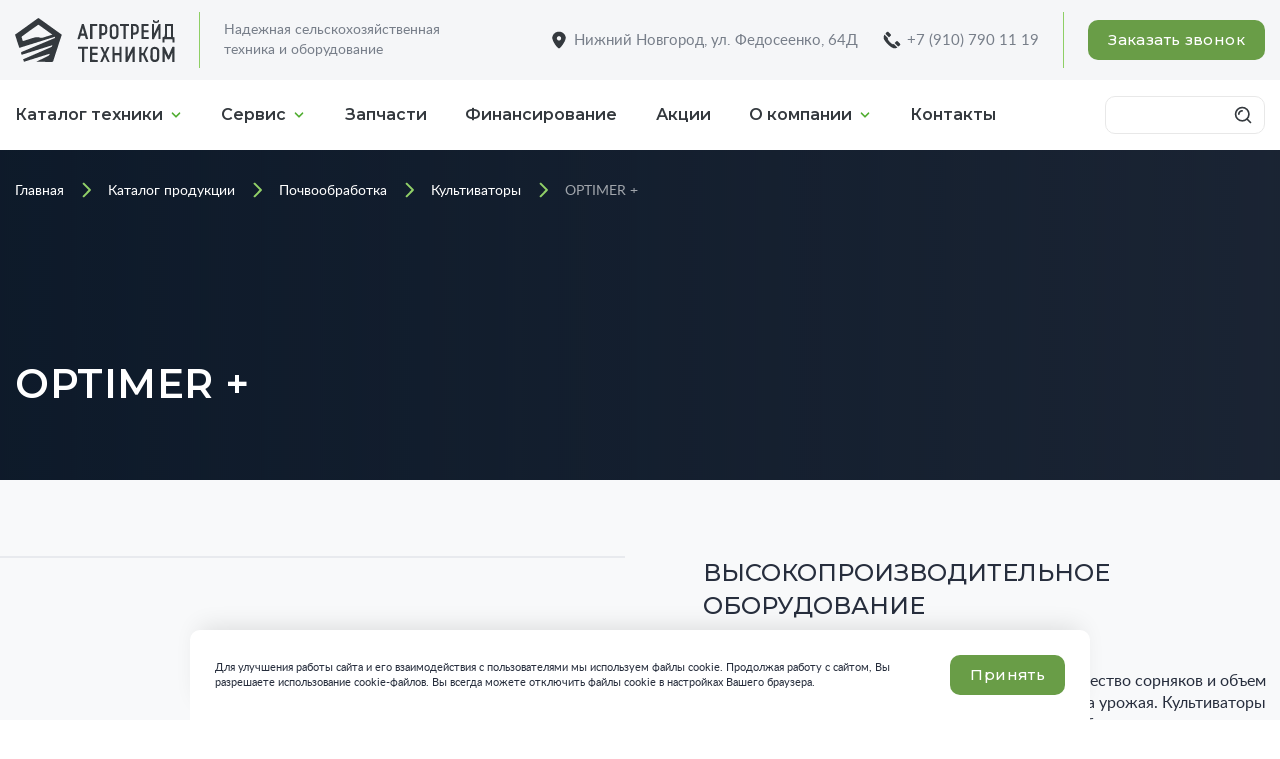

--- FILE ---
content_type: text/html; charset=UTF-8
request_url: https://at-technicom.ru/catalog/sternevye-kultivatory/kultivator-optimer-/
body_size: 17156
content:
<!DOCTYPE html>
<html lang="ru">

<head>
	<meta name="viewport" content="width=device-width, initial-scale=1, shrink-to-fit=no">
	<meta name="author" content="phg.agency">
	<meta http-equiv="X-UA-Compatible" content="IE=edge" />
	<link rel="apple-touch-icon" sizes="180x180" href="/upload/resize_cache/webp/bitrix/templates/AT/favicon/apple-touch-icon.webp">
	<link rel="icon" type="image/png" sizes="32x32" href="/upload/resize_cache/webp/bitrix/templates/AT/favicon/favicon-32x32.webp">
	<link rel="icon" type="image/png" sizes="16x16" href="/upload/resize_cache/webp/bitrix/templates/AT/favicon/favicon-16x16.webp">
	<link rel="manifest" href="/bitrix/templates/AT/favicon/site.webmanifest">
	<link rel="mask-icon" href="/bitrix/templates/AT/favicon/safari-pinned-tab.svg" color="#699d47">
	<meta name="msapplication-TileColor" content="#699d47">
	<meta name="theme-color" content="#ffffff">

	<meta http-equiv="Content-Type" content="text/html; charset=UTF-8" />
<meta name="robots" content="index, follow" />
<meta name="keywords" content="ВЫСОКОПРОИЗВОДИТЕЛЬНОЕ ОБОРУДОВАНИЕ" />
<meta name="description" content="ВЫСОКОПРОИЗВОДИТЕЛЬНОЕ ОБОРУДОВАНИЕ" />
<script data-skip-moving="true">(function(w, d) {var v = w.frameCacheVars = {"CACHE_MODE":"HTMLCACHE","storageBlocks":[],"dynamicBlocks":{"LkGdQn":"1f4b577b9473"},"AUTO_UPDATE":true,"AUTO_UPDATE_TTL":120,"version":2};var inv = false;if (v.AUTO_UPDATE === false){if (v.AUTO_UPDATE_TTL && v.AUTO_UPDATE_TTL > 0){var lm = Date.parse(d.lastModified);if (!isNaN(lm)){var td = new Date().getTime();if ((lm + v.AUTO_UPDATE_TTL * 1000) >= td){w.frameRequestStart = false;w.preventAutoUpdate = true;return;}inv = true;}}else{w.frameRequestStart = false;w.preventAutoUpdate = true;return;}}var r = w.XMLHttpRequest ? new XMLHttpRequest() : (w.ActiveXObject ? new w.ActiveXObject("Microsoft.XMLHTTP") : null);if (!r) { return; }w.frameRequestStart = true;var m = v.CACHE_MODE; var l = w.location; var x = new Date().getTime();var q = "?bxrand=" + x + (l.search.length > 0 ? "&" + l.search.substring(1) : "");var u = l.protocol + "//" + l.host + l.pathname + q;r.open("GET", u, true);r.setRequestHeader("BX-ACTION-TYPE", "get_dynamic");r.setRequestHeader("X-Bitrix-Composite", "get_dynamic");r.setRequestHeader("BX-CACHE-MODE", m);r.setRequestHeader("BX-CACHE-BLOCKS", v.dynamicBlocks ? JSON.stringify(v.dynamicBlocks) : "");if (inv){r.setRequestHeader("BX-INVALIDATE-CACHE", "Y");}try { r.setRequestHeader("BX-REF", d.referrer || "");} catch(e) {}if (m === "APPCACHE"){r.setRequestHeader("BX-APPCACHE-PARAMS", JSON.stringify(v.PARAMS));r.setRequestHeader("BX-APPCACHE-URL", v.PAGE_URL ? v.PAGE_URL : "");}r.onreadystatechange = function() {if (r.readyState != 4) { return; }var a = r.getResponseHeader("BX-RAND");var b = w.BX && w.BX.frameCache ? w.BX.frameCache : false;if (a != x || !((r.status >= 200 && r.status < 300) || r.status === 304 || r.status === 1223 || r.status === 0)){var f = {error:true, reason:a!=x?"bad_rand":"bad_status", url:u, xhr:r, status:r.status};if (w.BX && w.BX.ready && b){BX.ready(function() {setTimeout(function(){BX.onCustomEvent("onFrameDataRequestFail", [f]);}, 0);});}w.frameRequestFail = f;return;}if (b){b.onFrameDataReceived(r.responseText);if (!w.frameUpdateInvoked){b.update(false);}w.frameUpdateInvoked = true;}else{w.frameDataString = r.responseText;}};r.send();var p = w.performance;if (p && p.addEventListener && p.getEntries && p.setResourceTimingBufferSize){var e = 'resourcetimingbufferfull';var h = function() {if (w.BX && w.BX.frameCache && w.BX.frameCache.frameDataInserted){p.removeEventListener(e, h);}else {p.setResourceTimingBufferSize(p.getEntries().length + 50);}};p.addEventListener(e, h);}})(window, document);</script>


<link href="/bitrix/css/main/themes/blue/style.min.css?1682420377331" type="text/css"  rel="stylesheet" />
<link href="/bitrix/js/ui/design-tokens/dist/ui.design-tokens.min.css?171697688323463" type="text/css"  rel="stylesheet" />
<link href="/bitrix/js/ui/fonts/opensans/ui.font.opensans.min.css?16824204032320" type="text/css"  rel="stylesheet" />
<link href="/bitrix/js/main/popup/dist/main.popup.bundle.min.css?176112486028056" type="text/css"  rel="stylesheet" />
<link href="/bitrix/cache/css/s1/AT/page_d5c6371d25e2f3d285b757fd9e4a47e4/page_d5c6371d25e2f3d285b757fd9e4a47e4_v1.css?176112510024275" type="text/css"  rel="stylesheet" />
<link href="/bitrix/cache/css/s1/AT/template_62e0de2a81e968e25f01ac255bf9aab6/template_62e0de2a81e968e25f01ac255bf9aab6_v1.css?1761125044358615" type="text/css"  data-template-style="true" rel="stylesheet" />
<script>if(!window.BX)window.BX={};if(!window.BX.message)window.BX.message=function(mess){if(typeof mess==='object'){for(let i in mess) {BX.message[i]=mess[i];} return true;}};</script>
<script>(window.BX||top.BX).message({"JS_CORE_LOADING":"Загрузка...","JS_CORE_NO_DATA":"- Нет данных -","JS_CORE_WINDOW_CLOSE":"Закрыть","JS_CORE_WINDOW_EXPAND":"Развернуть","JS_CORE_WINDOW_NARROW":"Свернуть в окно","JS_CORE_WINDOW_SAVE":"Сохранить","JS_CORE_WINDOW_CANCEL":"Отменить","JS_CORE_WINDOW_CONTINUE":"Продолжить","JS_CORE_H":"ч","JS_CORE_M":"м","JS_CORE_S":"с","JSADM_AI_HIDE_EXTRA":"Скрыть лишние","JSADM_AI_ALL_NOTIF":"Показать все","JSADM_AUTH_REQ":"Требуется авторизация!","JS_CORE_WINDOW_AUTH":"Войти","JS_CORE_IMAGE_FULL":"Полный размер"});</script>

<script src="/bitrix/js/main/core/core.min.js?1761124947229643"></script>

<script>BX.Runtime.registerExtension({"name":"main.core","namespace":"BX","loaded":true});</script>
<script>BX.setJSList(["\/bitrix\/js\/main\/core\/core_ajax.js","\/bitrix\/js\/main\/core\/core_promise.js","\/bitrix\/js\/main\/polyfill\/promise\/js\/promise.js","\/bitrix\/js\/main\/loadext\/loadext.js","\/bitrix\/js\/main\/loadext\/extension.js","\/bitrix\/js\/main\/polyfill\/promise\/js\/promise.js","\/bitrix\/js\/main\/polyfill\/find\/js\/find.js","\/bitrix\/js\/main\/polyfill\/includes\/js\/includes.js","\/bitrix\/js\/main\/polyfill\/matches\/js\/matches.js","\/bitrix\/js\/ui\/polyfill\/closest\/js\/closest.js","\/bitrix\/js\/main\/polyfill\/fill\/main.polyfill.fill.js","\/bitrix\/js\/main\/polyfill\/find\/js\/find.js","\/bitrix\/js\/main\/polyfill\/matches\/js\/matches.js","\/bitrix\/js\/main\/polyfill\/core\/dist\/polyfill.bundle.js","\/bitrix\/js\/main\/core\/core.js","\/bitrix\/js\/main\/polyfill\/intersectionobserver\/js\/intersectionobserver.js","\/bitrix\/js\/main\/lazyload\/dist\/lazyload.bundle.js","\/bitrix\/js\/main\/polyfill\/core\/dist\/polyfill.bundle.js","\/bitrix\/js\/main\/parambag\/dist\/parambag.bundle.js"]);
</script>
<script>BX.Runtime.registerExtension({"name":"ui.dexie","namespace":"BX.DexieExport","loaded":true});</script>
<script>BX.Runtime.registerExtension({"name":"ls","namespace":"window","loaded":true});</script>
<script>BX.Runtime.registerExtension({"name":"fx","namespace":"window","loaded":true});</script>
<script>BX.Runtime.registerExtension({"name":"fc","namespace":"window","loaded":true});</script>
<script>BX.Runtime.registerExtension({"name":"ui.design-tokens","namespace":"window","loaded":true});</script>
<script>BX.Runtime.registerExtension({"name":"ui.fonts.opensans","namespace":"window","loaded":true});</script>
<script>BX.Runtime.registerExtension({"name":"main.popup","namespace":"BX.Main","loaded":true});</script>
<script>BX.Runtime.registerExtension({"name":"popup","namespace":"window","loaded":true});</script>
<script>(window.BX||top.BX).message({"LANGUAGE_ID":"ru","FORMAT_DATE":"DD.MM.YYYY","FORMAT_DATETIME":"DD.MM.YYYY HH:MI:SS","COOKIE_PREFIX":"BITRIX_SM","SERVER_TZ_OFFSET":"10800","UTF_MODE":"Y","SITE_ID":"s1","SITE_DIR":"\/"});</script>


<script  src="/bitrix/cache/js/s1/AT/kernel_main/kernel_main_v1.js?1761129146169009"></script>
<script src="/bitrix/js/ui/dexie/dist/dexie.bundle.min.js?1761124909102530"></script>
<script src="/bitrix/js/main/core/core_ls.min.js?17453439182683"></script>
<script src="/bitrix/js/main/core/core_frame_cache.min.js?176112491410481"></script>
<script src="/bitrix/js/main/popup/dist/main.popup.bundle.min.js?176112495067261"></script>
<script>BX.setJSList(["\/bitrix\/js\/main\/core\/core_fx.js","\/bitrix\/js\/main\/session.js","\/bitrix\/js\/main\/pageobject\/dist\/pageobject.bundle.js","\/bitrix\/js\/main\/core\/core_window.js","\/bitrix\/js\/main\/date\/main.date.js","\/bitrix\/js\/main\/core\/core_date.js","\/bitrix\/js\/main\/utils.js","\/bitrix\/templates\/AT\/components\/bitrix\/catalog.element\/.default\/script.js","\/bitrix\/templates\/AT\/components\/bitrix\/menu\/top_menu\/script.js"]);</script>
<script>BX.setCSSList(["\/bitrix\/templates\/AT\/components\/bitrix\/catalog\/catalog\/style.css","\/bitrix\/templates\/AT\/components\/bitrix\/catalog.element\/.default\/style.css","\/bitrix\/templates\/AT\/components\/bitrix\/catalog.element\/.default\/themes\/blue\/style.css","\/bitrix\/templates\/AT\/fonts\/lato\/style.css","\/bitrix\/templates\/AT\/fonts\/feather\/style.css","\/bitrix\/templates\/AT\/css\/bootstrap.min.css","\/bitrix\/templates\/AT\/css\/owl.carousel.min.css","\/bitrix\/templates\/AT\/css\/owl.theme.default.min.css","\/bitrix\/templates\/AT\/css\/owl.transitions.css","\/bitrix\/templates\/AT\/css\/jquery.fancybox.css","\/bitrix\/templates\/AT\/css\/glightbox.min.css","\/bitrix\/templates\/AT\/css\/aos.css","\/bitrix\/templates\/AT\/fotorama\/fotorama.css","\/bitrix\/templates\/AT\/css\/style.css","\/bitrix\/templates\/AT\/components\/bitrix\/menu\/top_menu\/style.css","\/bitrix\/templates\/AT\/components\/bitrix\/breadcrumb\/breadcrumbs\/style.css","\/bitrix\/templates\/AT\/components\/bitrix\/news.list\/promo\/style.css"]);</script>
<script type='text/javascript'>window['recaptchaFreeOptions']={'size':'normal','theme':'light','badge':'bottomright','version':'','action':'','lang':'ru','key':'6Le7T5IoAAAAALEYrgmHxX6o-_Qu962CJlynDfIO'};</script>
<script type="text/javascript">"use strict";!function(r,c){var l=l||{};l.form_submit;var i=r.recaptchaFreeOptions;l.loadApi=function(){if(!c.getElementById("recaptchaApi")){var e=c.createElement("script");e.async=!0,e.id="recaptchaApi",e.src="//www.google.com/recaptcha/api.js?onload=RecaptchafreeLoaded&render=explicit&hl="+i.lang,e.onerror=function(){console.error('Failed to load "www.google.com/recaptcha/api.js"')},c.getElementsByTagName("head")[0].appendChild(e)}return!0},l.loaded=function(){if(l.renderById=l.renderByIdAfterLoad,l.renderAll(),"invisible"===i.size){c.addEventListener("submit",function(e){if(e.target&&"FORM"===e.target.tagName){var t=e.target.querySelector("div.g-recaptcha").getAttribute("data-widget");grecaptcha.execute(t),l.form_submit=e.target,e.preventDefault()}},!1);for(var e=c.querySelectorAll(".grecaptcha-badge"),t=1;t<e.length;t++)e[t].style.display="none"}r.jQuery&&jQuery(c).ajaxComplete(function(){l.reset()}),void 0!==r.BX.addCustomEvent&&r.BX.addCustomEvent("onAjaxSuccess",function(){l.reset()})},l.renderAll=function(){for(var e=c.querySelectorAll("div.g-recaptcha"),t=0;t<e.length;t++)e[t].hasAttribute("data-widget")||l.renderById(e[t].getAttribute("id"))},l.renderByIdAfterLoad=function(e){var t=c.getElementById(e),a=grecaptcha.render(t,{sitekey:t.hasAttribute("data-sitekey")?t.getAttribute("data-sitekey"):i.key,theme:t.hasAttribute("data-theme")?t.getAttribute("data-theme"):i.theme,size:t.hasAttribute("data-size")?t.getAttribute("data-size"):i.size,callback:t.hasAttribute("data-callback")?t.getAttribute("data-callback"):i.callback,badge:t.hasAttribute("data-badge")?t.getAttribute("data-badge"):i.badge});t.setAttribute("data-widget",a)},l.reset=function(){l.renderAll();for(var e=c.querySelectorAll("div.g-recaptcha[data-widget]"),t=0;t<e.length;t++){var a=e[t].getAttribute("data-widget");r.grecaptcha&&grecaptcha.reset(a)}},l.submitForm=function(e){if(void 0!==l.form_submit){var t=c.createElement("INPUT");t.setAttribute("type","hidden"),t.name="g-recaptcha-response",t.value=e,l.form_submit.appendChild(t);for(var a=l.form_submit.elements,r=0;r<a.length;r++)if("submit"===a[r].getAttribute("type")){var i=c.createElement("INPUT");i.setAttribute("type","hidden"),i.name=a[r].name,i.value=a[r].value,l.form_submit.appendChild(i)}c.createElement("form").submit.call(l.form_submit)}},l.throttle=function(a,r,i){var n,d,c,l=null,o=0;i=i||{};function u(){o=!1===i.leading?0:(new Date).getTime(),l=null,c=a.apply(n,d),l||(n=d=null)}return function(){var e=(new Date).getTime();o||!1!==i.leading||(o=e);var t=r-(e-o);return n=this,d=arguments,t<=0||r<t?(l&&(clearTimeout(l),l=null),o=e,c=a.apply(n,d),l||(n=d=null)):l||!1===i.trailing||(l=setTimeout(u,t)),c}},l.replaceCaptchaBx=function(){var e=c.body.querySelectorAll("form img");l.renderAll();for(var t=0;t<e.length;t++){var a=e[t];if(/\/bitrix\/tools\/captcha\.php\?(captcha_code|captcha_sid)=[0-9a-z]+/i.test(a.src)&&(a.src="[data-uri]",a.removeAttribute("width"),a.removeAttribute("height"),a.style.display="none",!a.parentNode.querySelector(".g-recaptcha"))){var r="d_recaptcha_"+Math.floor(16777215*Math.random()).toString(16),i=c.createElement("div");i.id=r,i.className="g-recaptcha",a.parentNode.appendChild(i),l.renderById(r)}}var n=c.querySelectorAll('form input[name="captcha_word"]');for(t=0;t<n.length;t++){var d=n[t];"none"!==d.style.display&&(d.style.display="none"),d.value=""}},l.init=function(){l.renderById=l.loadApi,c.addEventListener("DOMContentLoaded",function(){l.renderAll(),l.replaceCaptchaBx();var t=l.throttle(l.replaceCaptchaBx,200),e=r.MutationObserver||r.WebKitMutationObserver||r.MozMutationObserver;e?new e(function(e){e.forEach(function(e){"childList"===e.type&&0<e.addedNodes.length&&"IFRAME"!==e.addedNodes[0].tagName&&t()})}).observe(c.body,{attributes:!1,characterData:!1,childList:!0,subtree:!0,attributeOldValue:!1,characterDataOldValue:!1}):c.addEventListener("DOMNodeInserted",function(e){t()})})},l.init(),r.Recaptchafree=l,r.RecaptchafreeLoaded=l.loaded,r.RecaptchafreeSubmitForm=l.submitForm}(window,document);</script>
<link rel='preconnect' href='https://fonts.googleapis.com'>
<link rel='preconnect' href='https://fonts.gstatic.com' crossorigin>
<link href='https://fonts.googleapis.com/css2?family=Montserrat:wght@300;400;500;600;700;800&display=swap' rel='stylesheet'>



<script  src="/bitrix/cache/js/s1/AT/template_5db431fe1c1c53a87d064c906e71eb5e/template_5db431fe1c1c53a87d064c906e71eb5e_v1.js?1761125044915"></script>
<script  src="/bitrix/cache/js/s1/AT/page_682c8af84d7c0ea18758452dd7c6105d/page_682c8af84d7c0ea18758452dd7c6105d_v1.js?176112510060413"></script>

	<title>
		OPTIMER +	</title>
</head>

<body>
	<div id="panel">
			</div>
	<div class="site-wrapper">
		<!--
		<div id="overlayer"></div>
		<div class="loader">
			<div class="spinner-grow" role="status">
				<span class="sr-only">Загрузка...</span>
			</div>
		</div>
		-->
		<div class="site-mobile-menu site-navbar-target">
			<div class="site-mobile-menu-header">
				<div class="site-mobile-menu-close">
					<span class="feather-x js-menu-toggle"></span>
				</div>
			</div>
			<div class="site-mobile-menu-body"></div>
		</div>
	<!-- START Header -->
	<header class="site-header headroom" id="site-header">
		<div class="header-top">
			<div class="container h-100">
				<div class="row h-100 align-items-center">
					<div class="col-6 col-lg-5">
						<div class="d-flex flex-nowrap justify-content-start align-items-center">
							<div class="logo">
								<a href="/" class="d-flex justify-content-left align-items-center"><img src="/bitrix/templates/AT/images/logo-agrotrade-black.svg" alt="Агротрейд Техником"></a>
							</div>
							<div class="logo-text text-sm d-none d-sm-block">Надежная сельскохозяйственная техника и&nbsp;оборудование</div>
						</div>
					</div>
					<div class="col-6 col-lg-7 left-divider-mob">
						<ul class="list-reset d-flex justify-content-end align-items-center contacts">
							<li class="text-nowrap d-none d-xl-block"><a href="" class="d-flex"><svg class="icon-filled"><use xmlns:xlink="http://www.w3.org/1999/xlink" xlink:href="#icon-location"></use></svg>Нижний Новгород, ул. Федосеенко, 64Д</a></li>
							<li class="text-nowrap"><a href="tel:+79107901119" class="d-flex"><svg class="icon-filled"><use xmlns:xlink="http://www.w3.org/1999/xlink" xlink:href="#icon-phone"></use></svg>+7 (910) 790 11 19</a></li>
							<li class="left-divider d-none d-sm-block"><a href="/callback/" class="btn btn-primary">Заказать звонок</a></li>
						</ul>

					</div>
				</div>
			</div>
		</div>
		<nav class="header-bottom">
			<div class="container h-100">
				<div class="row h-100 align-items-center justify-content-between justify-content-sm-start">
					<div class="col-8 d-block d-lg-none">
						<a href="/catalog/" class="btn btn-primary btn-shadow">Каталог техники</a>
					</div>
					<div class="col-4 col-lg-10 site-nav d-flex align-items-center">
<div id="bxdynamic_LkGdQn_start" style="display:none"></div>
<ul class="js-clone-nav d-none d-lg-flex site-menu">


	
	
					<li class="has-children"><a href="/catalog/" class="root-item-selected">Каталог техники</a>
				<ul class="dropdown">
		
	
	

	
	
		
							<li><a href="/catalog/">По назначению</a></li>
			
		
	
	

	
	
		
							<li><a href="/catalog_brand/">По бренду</a></li>
			
		
	
	

	
	
		
							<li><a href="/used/">Техника с наработкой</a></li>
			
		
	
	

			</ul></li>	
	
					<li class="has-children"><a href="/services/" class="">Сервис</a>
				<ul class="dropdown">
		
	
	

	
	
		
							<li><a href="/services/">Сервисное обслуживание</a></li>
			
		
	
	

	
	
		
							<li><a href="/services/seasonal/">Межсезонное обслуживание</a></li>
			
		
	
	

	
	
		
							<li><a href="/services/audit/">Обучение механизаторов</a></li>
			
		
	
	

	
	
		
							<li><a href="/order/">Онлайн заявка</a></li>
			
		
	
	

			</ul></li>	
	
		
							<li><a href="/spares/">Запчасти</a></li>
			
		
	
	

	
	
		
							<li><a href="/financing/">Финансирование</a></li>
			
		
	
	

	
	
		
							<li><a href="/shares/">Акции</a></li>
			
		
	
	

	
	
					<li class="has-children"><a href="/company/" class="">О компании</a>
				<ul class="dropdown">
		
	
	

	
	
		
							<li><a href="/company/">О компании</a></li>
			
		
	
	

	
	
		
							<li><a href="/company/news/">Новости</a></li>
			
		
	
	

	
	
		
							<li><a href="/company/partners/">Партнеры</a></li>
			
		
	
	

	
	
		
							<li><a href="/company/job/">Вакансии</a></li>
			
		
	
	

			</ul></li>	
	
		
							<li><a href="/contacts/">Контакты</a></li>
			
		
	
	


</ul>

<div id="bxdynamic_LkGdQn_end" style="display:none"></div>						<a href="#" class="burger site-menu-toggle js-menu-toggle d-block d-lg-none ml-auto" data-toggle="collapse" data-target="#main-navbar">
							<span></span>
						</a>
					</div>
					<div class="col-4 col-md-2 d-none d-xl-inline-flex justify-content-center justify-content-sm-end">
						
<form action="/search/index.php" class="form-search d-flex flex-nowrap justify-content-end" name="search-form">
<input aria-label="Поиск по сайту" type="text" name="q" value="" /><button title="Поиск по сайту" name="submit" value=""><svg class="icon-stroke"><use xmlns:xlink="http://www.w3.org/1999/xlink" xlink:href="#icon-search"></use></svg></button>
</form>					</div>
				</div>
			</div>
		</nav>
	</header>
	<!-- END Header -->
	<!-- START Hero -->
	<div class="hero hero-inner overlay" style="background-image: url('/upload/resize_cache/webp/iblock/7f1/75m4lelg1jmpadxtk2g6fj8ilr6fwaxx/Стерн.webp');"  data-stellar-background-ratio="0.5"> <!-- Контейнер титульной картинки для внуренней  -->
		<div class="container">
			<div class="row flex-column justify-content-center justify-content-lg-between">
					<link href="/bitrix/css/main/font-awesome.css?168242037728777" type="text/css" rel="stylesheet" />
<div class="col-lg-10 d-none d-lg-block"><div class="breadcrumbs"  itemscope itemtype="http://schema.org/BreadcrumbList">
			<span  id="bx_breadcrumb_0" itemprop="itemListElement" itemscope itemtype="http://schema.org/ListItem">
			
				<a href="/" title="Главная" itemprop="item">
					<span itemprop="name">Главная</span>
				</a>
				<meta itemprop="position" content="1" />
			</span>
			<span  id="bx_breadcrumb_1" itemprop="itemListElement" itemscope itemtype="http://schema.org/ListItem">
			
				<a href="/catalog/" title="Каталог продукции" itemprop="item">
					<span itemprop="name">Каталог продукции</span>
				</a>
				<meta itemprop="position" content="2" />
			</span>
			<span  id="bx_breadcrumb_2" itemprop="itemListElement" itemscope itemtype="http://schema.org/ListItem">
			
				<a href="/catalog/pochvoobrabotka/" title="Почвообработка" itemprop="item">
					<span itemprop="name">Почвообработка</span>
				</a>
				<meta itemprop="position" content="3" />
			</span>
			<span  id="bx_breadcrumb_3" itemprop="itemListElement" itemscope itemtype="http://schema.org/ListItem">
			
				<a href="/catalog/sternevye-kultivatory/" title="Культиваторы" itemprop="item">
					<span itemprop="name">Культиваторы</span>
				</a>
				<meta itemprop="position" content="4" />
			</span>
			
			
				<span>OPTIMER +</span>
			</div></div>
				<div class="col-lg-9 intro">
					<h1 class="display-1 text-white mb-5 pb-4" data-aos="fade-up" data-aos-delay="0">OPTIMER +</h1>
					
				</div>
			</div>
		</div>
	</div>
	<!-- END Hero -->
			
 


	<div class="section bg-light offset-top-plus">
		<div class="container">
	<div class='col-xs-12'>
		
			<div class="row justify-content-between mb-5">
				<div class="col-12 col-lg-6 mb-5 mb-lg-0 pl-xl-0">
					<div class="product-gallery">
						<div class="fotorama">
													<a href="/upload/resize_cache/webp/iblock/7a0/goi2un9qvcvhqv2644cod4rmh3xmg59k/OPTIMER-+_.webp"><img src="/upload/resize_cache/webp/iblock/7a0/goi2un9qvcvhqv2644cod4rmh3xmg59k/OPTIMER-+_.webp"></a>
												<a href="/upload/iblock/ca8/kccczk2i812b4lwuj9aqckysbub70rxc/OPTIMER-_1 (1).jpg"><img src="/upload/iblock/ca8/kccczk2i812b4lwuj9aqckysbub70rxc/OPTIMER-_1 (1).jpg"></a>
												<a href="/upload/resize_cache/webp/iblock/f0a/1steq4yi0pd88rrb9p9gvz727c7tspx9/OPTIMER+.webp"><img src="/upload/resize_cache/webp/iblock/f0a/1steq4yi0pd88rrb9p9gvz727c7tspx9/OPTIMER+.webp"></a>
												<a href="/upload/resize_cache/webp/iblock/4d4/767425bavux0wujcykyqnlzz7n9t8o39/OPTIMER-+.webp"><img src="/upload/resize_cache/webp/iblock/4d4/767425bavux0wujcykyqnlzz7n9t8o39/OPTIMER-+.webp"></a>
												</div>
						
					</div>
				</div>
				<div class="col-12 col-lg-6 pr-xl-0">
					<div class="product-maininfo ml-0 ml-lg-5">
												<h2 class="h3 mb-4">ВЫСОКОПРОИЗВОДИТЕЛЬНОЕ ОБОРУДОВАНИЕ</h2>
						<div class="badge"></div>
												<div class="my-4">
							
 Стерневая обработка позволяет регулировать количество сорняков и объем включения пожнивных остатков в почве после сбора урожая.
 
	Культиваторы OPTIMER&nbsp;+ компании «КУН» позволяют выполнять быструю стерневую обработку поверхности почвы.
 
	Большой клиренс между рамой и опорной плоскостью рабочих органов, а также оснащение каждой стойки одним диском обеспечивают равномерный поток материала, благодаря чему возможно сохранение высокого уровня производительности.
 
	При разработке конструкции машины упор делался на удобство управления, что позволило упростить регулировку и сократить объем технического обслуживания.
 
	Стерневая обработка является альтернативой использованию глифосата, поскольку она эффективно борется с ростом сорняков в почве.

							</div>
													 
						<div class="product-specifications my-4">
													<div class="product-specifications-item">
								<div class="product-specifications-title">
									Производитель								</div>
								<div class="product-specifications-text">
									KUHN								</div>
							</div>
																																																												</div>
						<div class="product-btn-stack">
							<a href="/order/" class="btn btn-primary mr-0 mr-lg-3">Отправить заявку</a>
														<a target="_blank" href="/upload/iblock/de8/bib3nz2h1fwmv1cmxpdmhdsxe9fu85v3/OPTIMER+.pdf" class="btn btn-outline-black"><i class="feather-file-text text-l text-primary"></i> Скачать спецификацию</a>
													</div>
					</div>
				</div>
			</div>
			<div class="row mt-5">
			<div class="col-12 section-tab">
				<div class="container">
					<div class="row">
						<div class="col-12 d-flex flex-wrap flex-md-nowrap justify-content-between">
							<div class="aside-tabs-container">
								<ul class="aside-tabs-links list-reset">
																		<li>
										<a href="#tab-1" class="aside-tab-link is-active">
										<span class="text-l">Технические характеристики</span>
										</a>
									</li>
																											<li>
										<a href="#tab-2" class="aside-tab-link">
										<span class="text-l">Особенности</span>
										</a>
									</li>
																																													<li>
										<a href="#tab-5" class="aside-tab-link">
										<span class="text-l">Условия поставки</span>
										</a>
									</li>
																	</ul>
							</div>
							<div class="aside-tabs-content">
																<div id="tab-1" class="aside-tab-panel is-active">
									<table class="table-product-options" cellpadding="0" cellspacing="0">
<tbody>
<tr>
	<td colspan="1">
		<h3>Характеристики</h3>
	</td>
	<td rowspan="1" colspan="1">
		<h3 style="text-align: center;">OPTIMER+ 303</h3>
	</td>
	<td rowspan="1">
 <b><span style="font-size: 14pt;">
		<p style="text-align: center;">
			 OPTIMER+ 353
		</p>
 </span></b><b><span style="font-size: 14pt;"> </span></b>
	</td>
	<td rowspan="1">
 <b><span style="font-size: 14pt;">
		<p style="text-align: center;">
			 OPTIMER+ 403
		</p>
 </span></b>
	</td>
	<td rowspan="1">
 <b><span style="font-size: 14pt;">
		<p style="text-align: center;">
			 OPTIMER+ 403R
		</p>
 </span></b>
	</td>
	<td>
 <b><span style="font-size: 14pt;">
		<p style="text-align: center;">
			 OPTIMER+ 503R
		</p>
 </span></b>
	</td>
	<td>
 <span style="font-size: 14pt;"><b>
		<p style="text-align: center;">
			 OPTIMER+ 603R
		</p>
 </b></span>
	</td>
	<td>
 <span style="font-size: 14pt;"><b>
		<p style="text-align: center;">
			 OPTIMER+ 4003
		</p>
 </b></span><span style="font-size: 14pt;"><b> </b></span>
	</td>
	<td>
 <span style="font-size: 14pt;"><b>
		<p style="text-align: center;">
			 OPTIMER+ 5003
		</p>
 </b></span>
	</td>
	<td>
 <span style="font-size: 14pt;"><b>
		<p style="text-align: center;">
			 OPTIMER+ 6003
		</p>
 </b></span>
	</td>
	<td>
 <span style="font-size: 14pt;"><b>
		<p style="text-align: center;">
			 OPTIMER+ 7503
		</p>
 </b></span>
	</td>
</tr>
<tr>
	<td colspan="1">
		 Конструкция
	</td>
	<td colspan="3" style="text-align: center;">
		 Навесная
	</td>
	<td colspan="3" style="text-align: center;">
		 Навесная складывающая
	</td>
	<td colspan="4">
		<p style="text-align: center;">
			 Прицепная
		</p>
	</td>
</tr>
<tr>
	<td colspan="1">
		 Рабочая ширина, м<br>
	</td>
	<td colspan="1" style="text-align: center;">
		<p style="text-align: center;">
			 3
		</p>
	</td>
	<td rowspan="1">
		<p style="text-align: center;">
			 3,5
		</p>
	</td>
	<td rowspan="1">
		<p style="text-align: center;">
			 4
		</p>
	</td>
	<td colspan="1" style="text-align: center;">
		 4
	</td>
	<td rowspan="1">
		<p style="text-align: center;">
			 5
		</p>
	</td>
	<td>
		<p style="text-align: center;">
			 6
		</p>
	</td>
	<td>
		<p style="text-align: center;">
			 4
		</p>
	</td>
	<td>
		<p style="text-align: center;">
			 5
		</p>
	</td>
	<td>
		<p style="text-align: center;">
			 6
		</p>
	</td>
	<td>
		<p style="text-align: center;">
			 7,5
		</p>
	</td>
</tr>
<tr>
	<td>
		 Транспортная ширина, м<br>
	</td>
	<td colspan="1" style="text-align: center;">
		<p style="text-align: center;">
			 3
		</p>
	</td>
	<td rowspan="1" colspan="1" style="text-align: center;">
		 3,5
	</td>
	<td rowspan="1" style="text-align: center;">
		 4
	</td>
	<td rowspan="1" colspan="3" style="text-align: center;">
		<p style="text-align: center;">
			 3
		</p>
	</td>
	<td colspan="4">
		<p style="text-align: center;">
			 &lt; 3
		</p>
	</td>
</tr>
<tr>
	<td colspan="1">
		 Количество дисков <br>
	</td>
	<td colspan="1" style="text-align: center;">
		<p style="text-align: center;">
			 24
		</p>
	</td>
	<td rowspan="1">
		<p style="text-align: center;">
			 28
		</p>
	</td>
	<td rowspan="1">
		<p style="text-align: center;">
			 32
		</p>
	</td>
	<td rowspan="1">
		<p style="text-align: center;">
			 32
		</p>
	</td>
	<td rowspan="1">
		<p style="text-align: center;">
			 40
		</p>
	</td>
	<td>
		<p style="text-align: center;">
			 48
		</p>
	</td>
	<td>
		<p style="text-align: center;">
			 32
		</p>
	</td>
	<td>
		<p style="text-align: center;">
			 40
		</p>
	</td>
	<td>
		<p style="text-align: center;">
			 48
		</p>
	</td>
	<td>
		<p style="text-align: center;">
			 60
		</p>
	</td>
</tr>
<tr>
	<td colspan="1">
		 Диаметр зубчатых дисков, мм
	</td>
	<td colspan="10">
		<p style="text-align: center;">
			 510 крупные или мелкие зубья (на заказ)<br>
		</p>
	</td>
</tr>
<tr>
	<td colspan="1">
		 Максимальная требуемая мощность, кВт/л.с.<br>
	</td>
	<td colspan="1">
		<p style="text-align: center;">
			 110/150<br>
		</p>
	</td>
	<td rowspan="1">
		<p style="text-align: center;">
			 129/175
		</p>
	</td>
	<td rowspan="1">
		<p style="text-align: center;">
			 147/200
		</p>
	</td>
	<td rowspan="1">
		<p style="text-align: center;">
			 147/200
		</p>
	</td>
	<td rowspan="1">
		<p style="text-align: center;">
			 184/250
		</p>
	</td>
	<td>
		<p style="text-align: center;">
			 221/300
		</p>
	</td>
	<td>
		<p style="text-align: center;">
			 147/200
		</p>
	</td>
	<td>
		<p style="text-align: center;">
			 184/250
		</p>
	</td>
	<td style="text-align: center;">
		<p style="text-align: center;">
			 221/300
		</p>
	</td>
	<td style="text-align: center;">
		 265/360
	</td>
</tr>
<tr>
	<td colspan="1">
		 Вес (кг) меняется в зависимости от комплектации <br>
	</td>
	<td colspan="1">
		<p style="text-align: center;">
			 1670
		</p>
	</td>
	<td rowspan="1">
		<p style="text-align: center;">
			 1940
		</p>
	</td>
	<td rowspan="1">
		<p style="text-align: center;">
			 2290
		</p>
	</td>
	<td rowspan="1">
		<p style="text-align: center;">
			 2815
		</p>
	</td>
	<td colspan="1">
		<p style="text-align: center;">
			 3552
		</p>
	</td>
	<td>
		<p style="text-align: center;">
			 3877
		</p>
	</td>
	<td>
		<p style="text-align: center;">
			 4400
		</p>
	</td>
	<td>
		<p style="text-align: center;">
			 4825
		</p>
	</td>
	<td style="text-align: center;">
		<p style="text-align: center;">
			 5200
		</p>
	</td>
	<td style="text-align: center;">
		 5500
	</td>
</tr>
<tr>
	<td>
		 Требования к гидравлической системе трактора <br>
	</td>
	<td colspan="1" style="text-align: center;">
		<p style="text-align: center;">
 <br>
		</p>
	</td>
	<td rowspan="1">
		 &nbsp;
	</td>
	<td rowspan="1">
		 &nbsp;
	</td>
	<td rowspan="1">
		 &nbsp;
	</td>
	<td rowspan="1">
		 &nbsp;
	</td>
	<td>
		 &nbsp;
	</td>
	<td colspan="4">
		<p style="text-align: center;">
			 2 клапан двойного действия
		</p>
	</td>
</tr>
<tr>
	<td colspan="1">
		 Типы прикатывающих катков
	</td>
	<td rowspan="1" colspan="2">
		<p style="text-align: center;">
			 Каток трубчатый /T-Ring/ T-Liner/PackLiner<br>
		</p>
	</td>
	<td rowspan="1">
		<p style="text-align: center;">
			 Каток трубчатый T-Ring / Каток T-Liner
		</p>
	</td>
	<td rowspan="1" colspan="3">
		<p style="text-align: center;">
			 Каток трубчатый/T-Ring/ T-Liner/Packliner<br>
		</p>
	</td>
	<td colspan="4">
		<p style="text-align: center;">
			Трубчатый T-Ring/T-Liner/Packliner
		</p>
	</td>
</tr>
</tbody>
</table>
 <br>
 <br>
<p>
</p>								</div>
																								<div id="tab-2" class="aside-tab-panel">
									<h4></h4>
<h3 style="text-align: justify;"><b>Стерневая обработка на глубине от&nbsp;3см до 10&nbsp;см&nbsp;</b></h3>
<p style="text-align: justify;">
	 Использование стерневых культиваторов OPTIMER&nbsp;+ для выполнения работ на глубине от&nbsp;3 до 10&nbsp;см обеспечивает однородную заделку пожнивных остатков и увеличивает скорость их разложения в почве. Стерневая обработка почвы на мелкой глубине после сбора урожая позволяет механически уничтожать сорняки и способствует провокации всходов падалицы. Стерневые культиваторы OPTIMER&nbsp;+ предоставляют возможность осуществлять несколько операций по обработке почвы:
</p>
<ul style="text-align: justify;">
	<li>Предпосевную обработку;</li>
	<li>Лущение стерни на мелкой глубине;</li>
	<li>Высев покровных культур;</li>
	<li>Предпосевную подготовку.</li>
</ul>
 Линейка моделей OPTIMER&nbsp;+ подходит для обработки стерни любых культур и оказывает положительное влияние на следующий посев.<br>
<p>
</p>
<h3 style="text-align: justify;"><b>Рабочая скорость от 12 до 15 км/ч</b></h3>
<p style="text-align: justify;">
	 Ваш период обработки будет отличаться максимальной производительностью. Культиваторы OPTIMER&nbsp;+ позволят вам обрабатывать почву со скоростью от&nbsp;12 до&nbsp;15&nbsp;км/ч. Это возможно благодаря особой конструкции дисков, включающей в себя защиту на основе полеуретановых блоков. Это обеспечивает стабильность машины даже при работе на высокой скорости.<br>
	 Культиваторы OPTIMER&nbsp;+&nbsp;7503 отличаются повышенной производительностью до&nbsp;10&nbsp;га/ч!<br>
</p>
<h3><b>Большой клиренс под рамой</b></h3>
<p style="text-align: justify;">
	 Для эффективной обработки поверхности с большим количеством растительных остатков OPTIMER&nbsp;+ предлагают самый большой клиренс на рынке в своей категории.<br>
	 Длина стойки дисков, а также пространство между двумя рядами дисков больше, чем у других моделей, что обеспечивает качественную стерневую обработку даже при наличии большого количества пожнивных остатков в почве.<br>
</p>
<h3 style="text-align: justify;"><b>Один диск на каждой стойке</b></h3>
<p style="text-align: justify;">
	 Культиваторы OPTIMER&nbsp;+ конструктивно имеют по одному диску на каждой стойке в целях достижения большей пропускной способности и производительности. Такая компоновка обеспечивает равномерное распределение и заделку пожнивных остатков, в отличие от компоновки, при которой на стойку приходится два диска.<br>
	 Доступно 2&nbsp;вида дисков:
</p>
<ul style="text-align: justify;">
	<li>Диски с&nbsp;большими вырезами диаметром 510&nbsp;мм, разработанные для эффективного измельчения пожнивных остатков и для обеспечения качественной заделки.</li>
	<li>Диски с малыми вырезами диаметром 510&nbsp;мм, разработанные для лущения стерни на глубине (3—5&nbsp;см) и для обработки почвы с меньшим количеством пожнивных остатков.</li>
</ul>
<p>
</p>
<h3 style="text-align: justify;"><b>Контроль движения почвы</b></h3>
<p style="text-align: justify;">
	 Доступна опция копирующая борона, благодаря которой увеличивается зона выравнивания и распределения пожнивных остатков. Также она измельчает комья и распределяет почву до прохождения катка для лучшей заделки семян сорняков и падалицы. Возможна регулировка угла атаки бороны в зависимости от вида желаемых работ. Оснащенный бороной OPTIMER + обеспечивает идеальную финишную обработку при выполнении стерневой обработки.<br>
</p>
<h3 style="text-align: justify;"><b>Небольшой объем технического обслуживания</b></h3>
<p style="text-align: justify;">
	 Для большинства хозяйств производительность является главным приоритетом, особенно в случае короткого рабочего периода. Конструкция дискового культиватора OPTIMER + была разработана, чтобы не допускать возникновения простоев.
</p>
<ul style="text-align: justify;">
	<li>Двойной ряд радиально-упорных шарикоподшипников не требует обслуживания.</li>
	<li>Защитное устройство на полеуретановых блоках также не требует технического обслуживания.&nbsp;</li>
</ul>
 Такие технологии позволяют оптимизировать ваше рабочее время на поле.<br>
<p>
</p>
<h3 style="text-align: justify;"><b>Простая и быстрая настройка</b></h3>
<p style="text-align: justify;">
	 Регулировка стерневых культиваторов OPTIMER&nbsp;+ осуществляется легко и быстро.<br>
	 Регулировка рабочей глубины осуществляется с помощью клипс без использования дополнительных инструментов.<br>
	 В качестве опции возможна регулировка рабочей глубины от&nbsp;3 до&nbsp;10&nbsp;см с помощью гидравлических цилиндров из кабины.<br>
	 Благодаря высокой производительности, сокращению времени простоя и высокому качеству выполняемых работ, которым способствует точность регулировки, вы экономите не только время, но и деньги.<br>
</p>
<h3 style="text-align: justify;"><b>Посев покровных культур</b></h3>
<p style="text-align: justify;">
	 Культиваторы OPTIMER&nbsp;+ могут быть оборудованы сеялкой мелкосемянных культур&nbsp;SH или комплектом оборудования для передненавесной сеялки модели&nbsp;TF, чтобы осуществлять посевные работы в процессе выполнения стерневой обработки. Распределительная головка, присоединенная к передненавесной сеялке подходит как для семян, так и для удобрений.<br>
	 Посев сидератных или покровных культур во время лущения позволяет значительно сохранить расходы. Покровные культуры имеют много преимуществ в агрономическом отношении (уменьшение эрозии почвы, улучшение состава почвы, увеличение количества органических веществ и др.).<br>
	 Благодаря этому обеспечивается высокая универсальность стерневого культиватора OPTIMER&nbsp;+, а также увеличивается отдача от каждого гектара.
</p>
<br>
 <br>								</div>
															
																																<div id="tab-5" class="aside-tab-panel">
									&<h3>Оплата</h3>
<p>
10% стоимости оплачивается при заключении договора. По&nbsp;готовности продукции к&nbsp;отгрузке оплачиваются оставшиеся&nbsp;90% цены.
</p>
<h3>Срок поставки</h3>
<p>
Уточнять у менеджера в Вашем регионе.
</p>
<h3>Проверка</h3>
<p>
Техника и&nbsp;оборудование проверяются на&nbsp;заводе перед отправкой. Если необходима независимая проверка, она проводится за&nbsp;счет Заказчика. Перед поставкой техники Покупателю выполняется предпродажная подготовка.
</p>
<h3>Гарантии</h3>
<p>
Гарантия на&nbsp;оборудование&nbsp;— 1&nbsp;год. Гарантийное и&nbsp;послегарантийное обслуживание станков и&nbsp;оборудования производит ООО «Агротрейд-Техником».
</p>
<h3>Условия перехода прав собственности</h3>
<p>
Машина или оборудование не&nbsp;является собственностью Покупателя, пока оплата не&nbsp;будет произведена полностью.
</p>
<div class="bg-light text-l text-primary p-4 mt-5">
Все заказы выполняются согласно «Правилам продажи и&nbsp;поставки оборудования» у&nbsp;поставщиков.
</div>
 <br>								</div>
														</div>
					</div>
				</div>
			</div>
		</div>
		
	<script>
		BX.ready(BX.defer(function(){
			if (!!window.obbx_117848907_105)
			{
				window.obbx_117848907_105.allowViewedCount(true);
			}
		}));
	</script>

		</div>
	</div></div> 


<br>



		<footer class="site-footer" itemscope itemtype="http://schema.org/Organization">
        <div class="container">
			<div class="row">
				<div class="col-12 col-md-6 col-lg-3">
					<div class="footer-title mb-3">Техника и оборудование</div>
					<ul class="links list-reset">
						<li class="ml-3 ml-md-0"><a href="/catalog/traktory/">Тракторы</a></li>
						<li class="ml-3 ml-md-0"><a href="">Комбайны</a></li>
						<li class="ml-3 ml-md-0"><a href="">Погрузчики</a></li>
						<li class="ml-3 ml-md-0"><a href="">Жатки</a></li>
						<li class="ml-3 ml-md-0"><a href="/catalog/rastenievodstvo/">Растениеводство</a></li>
					</ul>
				</div>
				<div class="col-12 col-md-6 col-lg-3 mb-5">
					<div class="footer-title mb-3 d-none d-md-block">&nbsp;</div>
					<ul class="links list-reset">
						<li class="ml-3 ml-md-0"><a href="/catalog/feeding/">Заготовка кормов</a></li>
						<li class="ml-3 ml-md-0"><a href="/catalog/zhivotnovodstvo/">Животноводство</a></li>
						<li class="ml-3 ml-md-0"><a href="">Вспомогательная техника</a></li>
						<li class="ml-3 ml-md-0"><a href="">Техника с наработкой</a></li>
					</ul>
				</div>
				<div class="col-12 col-md-6 col-lg-3 mb-5">
					<div class="footer-title mb-3">Услуги</div>
					<ul class="links list-reset">
						<li class="ml-3 ml-md-0"><a href="/services/">Сервисная служба</a></li>
						<li class="ml-3 ml-md-0"><a href="/services/audit/">Обучение механизаторов</a></li>
						<li class="ml-3 ml-md-0"><a href="/services/seasonal/">Межсезонное обслуживание</a></li>
						<li class="ml-3 ml-md-0"><a href="/spares/">Запчасти</a></li>
						<li class="ml-3 ml-md-0"><a href="/financing/">Финансирование</a></li>
						<li class="ml-3 ml-md-0"><a href="/shares/">Акции</a></li>
					</ul>
				</div>
				<div class="col-12 col-md-6 col-lg-3 mb-5">
					<div class="footer-title mb-3">Агротрейд Техником</div>
					<ul class="links list-reset">
						<li class="ml-3 ml-md-0"><a href="/company/">О компании</a></li>
						<li class="ml-3 ml-md-0"><a href="/company/news/">Новости</a></li>
						<li class="ml-3 ml-md-0"><a href="/company/job/">Вакансии</a></li>
						<li class="ml-3 ml-md-0"><a href="/company/partners/">Партнеры</a></li>
						<li class="ml-3 ml-md-0"><a href="/contacts/">Контакты</a></li>
					</ul>
				</div>
				<div class="col-12 col-md-6 mb-5">
					<div class="footer-title mb-3">Свяжитесь с нами</div>
					<ul class="footer-soc-links list-reset">
						<!--li class="soc-links_item"><a href="" target="_blank"><svg class="icon-filled"><use xmlns:xlink="http://www.w3.org/1999/xlink" xlink:href="#icon-soc-vk"></use></svg></a></li>
						<li class="soc-links_item"><a href="" target="_blank"><svg class="icon-filled"><use xmlns:xlink="http://www.w3.org/1999/xlink" xlink:href="#icon-soc-fb"></use></svg></a></li>
						<li class="soc-links_item"><a href="" target="_blank"><svg class="icon-filled"><use xmlns:xlink="http://www.w3.org/1999/xlink" xlink:href="#icon-soc-youtube"></use></svg></a></li-->
						<li><a class="btn btn-primary" href="/callback/">Заказать звонок</a></li>
						<li class="ml-4"><i class="feather-mail text-l text-primary" style="vertical-align: middle; margin: -1px 4px 0 0; display: inline-block;"></i> <a href="mailto:info@at-technicom.ru"><span itemprop="email">info@at-technicom.ru</span></a></li>
					</ul>
				</div>
				<div class="col-12 col-md-6 mb-5 text-left text-md-right">
					<div class="footer-title mb-3 d-none d-md-block">&nbsp;</div>
					<div class="big-phone"><span itemprop="telephone">+7 (910) 790 11 19</span></div>
				</div>
			</div>
		</div>
		<div class="py-5 has-top-divider text-sm">
			<div class="container">
				<div class="row">
					<div class="col-12 col-md-6 col-lg-3">
						<div class="pr-4 mb-3">&copy;<script>document.write(new Date().getFullYear());</script> <span itemprop="name">ООО «Агротрейд Техником»</span></div>
						<div class="pr-4 mb-3" itemprop="address" itemscope itemtype="http://schema.org/PostalAddress"><span itemprop="addressLocality">г. Нижний Новгород</span>, <span itemprop="streetAddress">Нижне-Волжская набережная, 11/2</span></div>
					</div>
					<div class="col-12 col-md-5 col-lg-3 mb-5 mb-lg-0">
						<div>Официальный дилер по&nbsp;поставке и&nbsp;обслуживанию сельскохозяйственного оборудования KUHN, JCB, Deutz-Fahr, Liliani, Valley, Полымя и других</div>
					</div>
					<div class="col-12 col-md-6 col-lg-3 offset-lg-3">
						<div class="btn-pool mb-3">
							<a href="/agreement/">Обработка персональных данных</a><br>
							<a href="/privacy/">Политика конфиденциальности</a><br>
							<a href="/politika-operatora-v-otnoshenii-obrabotki-personalnykh/?clear_cache=Y/">Политика оператора в отношении обработки персональных</a>
						</div>						
						<div>Поддержка сайта — <a target="_blank" href="http://public-heads.ru/" class="creators">Public Heads</a></div>
					</div>
				</div>

			</div>
		</div>
    </footer>
		<a id="back-to-top-button"></a>
	</div>
	<div class="svg-icons" style="width: 0px; height: 0px; overflow: hidden;">
		<svg version="1.1" xmlns="http://www.w3.org/2000/svg" xmlns:xlink="http://www.w3.org/1999/xlink" xml:space="preserve">
			<defs>
				<symbol id="icon-search" viewBox="0 0 24 24">
					<g>
						<circle cx="11.1" cy="11" r="8" />
						<path d="M11,7c-0.5,0-1,0.1-1.5,0.3C9,7.5,8.5,7.8,8.2,8.2C7.8,8.5,7.5,9,7.3,9.5C7.1,10,7,10.5,7,11" />
						<path d="M21,21l-4-4" />
					</g>
				</symbol>
				<symbol id="icon-location" viewBox="0 0 24 24">
					<path fill-rule="evenodd" clip-rule="evenodd" d="M18.2,4.7C16.7,3,14.4,2,12,2S7.3,2.9,5.8,4.7C4.5,6.2,3.8,8,4,9.9c0,0.4,0.1,0.7,0.2,1c0.8,3.9,5,9.5,6.9,10.8
				c0.3,0.2,0.5,0.3,0.9,0.3s0.6-0.1,0.9-0.3c1.7-1.3,6-6.9,6.9-10.8c0.1-0.3,0.1-0.6,0.2-1C20.2,8,19.5,6.2,18.2,4.7z M12,12.6
				c-1.4,0-2.6-1.1-2.6-2.6c0-1.5,1.1-2.6,2.6-2.6s2.6,1.1,2.6,2.6C14.6,11.5,13.4,12.6,12,12.6z" />
				</symbol>
				<symbol id="icon-phone" viewBox="0 0 24 24">
					<g>
						<path fill-rule="evenodd" clip-rule="evenodd" d="M14,16.7l-0.3,0.3c-0.2,0.2-0.5,0.2-0.7,0.1c-2.7-1.3-4.8-3.5-6.1-6.1c-0.1-0.2-0.1-0.5,0.1-0.7L7.3,10
						L2.9,5.6c-1.3,2.1-1.3,4.9,0.3,6.9l1.3,1.8c1.5,2,3.2,3.7,5.2,5.2l1.8,1.3c2.1,1.5,4.8,1.6,6.9,0.3L14,16.7z" />
						<path fill-rule="evenodd" clip-rule="evenodd" d="M21.7,18c0.4-0.4,0.4-1,0-1.4l-3-3c0,0,0,0,0,0c-0.4-0.4-1.1-0.4-1.6,0l-2,2l4.4,4.4
						C19.9,19.7,21.4,18.3,21.7,18z M4.1,4.5l4.4,4.4l2-2c0.4-0.4,0.4-1.1,0-1.6l-3-3c-0.4-0.4-1-0.4-1.4,0C5.7,2.6,4.3,4.1,4.1,4.5z" />
					</g>
				</symbol>
				<symbol id="icon-chevron-down" viewBox="0 0 20 20">
					<polyline class="st0" points="3.5,7.7 10,14.3 16.5,7.7 " />
				</symbol>
				<symbol id="icon-arrow-next" viewBox="0 0 18 10">
					<g class="st0" transform="translate(2 2)">
						<path d="M15,3H-1" />
						<path d="M12.1,0.1L15,3l-2.9,2.9" />
					</g>
				</symbol>
				<symbol id="icon-x" viewBox="0 0 22 22">
					<polygon fill-rule="evenodd" clip-rule="evenodd" points="20.986,19.559 12.41,10.983 20.886,2.508 19.472,1.094 
					10.997,9.569 2.428,1 1,2.427 9.569,10.997 1.087,19.479 2.501,20.893 10.983,12.41 19.559,20.986 " />
				</symbol>
				<symbol id="icon-arrow-down" viewBox="0 0 24 24">
					<path d="M17.7,11.3c-0.4-0.4-1-0.4-1.4,0c0,0,0,0,0,0L13,14.6V7c0-0.6-0.4-1-1-1s-1,0.4-1,1v7.6l-3.3-3.3
					c-0.4-0.4-1-0.4-1.4,0s-0.4,1,0,1.4l5,5c0.1,0.1,0.2,0.2,0.3,0.2c0.2,0.1,0.5,0.1,0.8,0c0.1,0,0.2-0.1,0.3-0.2l5-5
					C18.1,12.3,18.1,11.7,17.7,11.3C17.7,11.3,17.7,11.3,17.7,11.3z" />
				</symbol>
				<symbol id="icon-plus" viewBox="0 0 24 24">
					<g class="st0">
						<line x1="12" y1="4" x2="12" y2="20" />
						<line x1="20" y1="12" x2="4" y2="12" />
					</g>
				</symbol>
				<symbol id="icon-soc-fb" viewBox="0 0 512 512">
					<path d="M504 256C504 119 393 8 256 8S8 119 8 256c0 123.78 90.69 226.38 209.25 245V327.69h-63V256h63v-54.64c0-62.15 37-96.48 93.67-96.48 27.14 0 55.52 4.84 55.52 4.84v61h-31.28c-30.8 0-40.41 19.12-40.41 38.73V256h68.78l-11 71.69h-57.78V501C413.31 482.38 504 379.78 504 256z" />
				</symbol>
				<symbol id="icon-soc-vk" viewBox="0 0 576 512">
					<path d="M545 117.7c3.7-12.5 0-21.7-17.8-21.7h-58.9c-15 0-21.9 7.9-25.6 16.7 0 0-30 73.1-72.4 120.5-13.7 13.7-20 18.1-27.5 18.1-3.7 0-9.4-4.4-9.4-16.9V117.7c0-15-4.2-21.7-16.6-21.7h-92.6c-9.4 0-15 7-15 13.5 0 14.2 21.2 17.5 23.4 57.5v86.8c0 19-3.4 22.5-10.9 22.5-20 0-68.6-73.4-97.4-157.4-5.8-16.3-11.5-22.9-26.6-22.9H38.8c-16.8 0-20.2 7.9-20.2 16.7 0 15.6 20 93.1 93.1 195.5C160.4 378.1 229 416 291.4 416c37.5 0 42.1-8.4 42.1-22.9 0-66.8-3.4-73.1 15.4-73.1 8.7 0 23.7 4.4 58.7 38.1 40 40 46.6 57.9 69 57.9h58.9c16.8 0 25.3-8.4 20.4-25-11.2-34.9-86.9-106.7-90.3-111.5-8.7-11.2-6.2-16.2 0-26.2.1-.1 72-101.3 79.4-135.6z" />
				</symbol>
				<symbol id="icon-soc-youtube" viewBox="0 0 576 512">
					<path id="Youtube" d="M549.655 124.083c-6.281-23.65-24.787-42.276-48.284-48.597C458.781 64 288 64 288 64S117.22 64 74.629 75.486c-23.497 6.322-42.003 24.947-48.284 48.597-11.412 42.867-11.412 132.305-11.412 132.305s0 89.438 11.412 132.305c6.281 23.65 24.787 41.5 48.284 47.821C117.22 448 288 448 288 448s170.78 0 213.371-11.486c23.497-6.321 42.003-24.171 48.284-47.821 11.412-42.867 11.412-132.305 11.412-132.305s0-89.438-11.412-132.305zm-317.51 213.508V175.185l142.739 81.205-142.739 81.201z" />
				</symbol>
			</defs>
		</svg>
	</div>
	<script src="/bitrix/templates/AT/js/jquery-3.5.1.min.js"></script>
	<script src="/bitrix/templates/AT/js/jquery.easing.min.js"></script>
	<script src="/bitrix/templates/AT/js/jquery-migrate-3.0.0.min.js"></script>
	<script src="/bitrix/templates/AT/js/popper.min.js"></script>
	<script src="/bitrix/templates/AT/js/bootstrap.min.js"></script>
	<script src="/bitrix/templates/AT/js/owl.carousel.min.js"></script>
	<script src="/bitrix/templates/AT/js/aos.js"></script>
	<script src="/bitrix/templates/AT/js/imagesloaded.pkgd.js"></script>
	<script src="/bitrix/templates/AT/js/isotope.pkgd.min.js"></script>
	<script src="/bitrix/templates/AT/js/jquery.animateNumber.min.js"></script>
	<script src="/bitrix/templates/AT/js/jquery.stellar.min.js"></script>
	<script src="/bitrix/templates/AT/js/jquery.waypoints.min.js"></script>
	<script src="/bitrix/templates/AT/fotorama/fotorama.js"></script>
	<script>
		$(document).ready(function($) {
			$(".fotorama").fotorama({
				width: '100%',
				minheight: 320,
				maxheight: 560,
				//ratio: '16/9',
				allowfullscreen: 'native',
				nav: 'thumbs',
				thumbborderwidth: 2,
				fit: "cover",
				transition: "crossfade",
				thumbmargin: 10
			});
		});
	</script>
	<!-- Popup Modal Windows -->
	<script src="/bitrix/templates/AT/js/jquery.fancybox.pack.js"></script>
	<script src="/bitrix/templates/AT/js/glightbox.min.js"></script>
	<!-- Hide Navigation -->
	<script src="/bitrix/templates/AT/js/headroom.min.js"></script>
	<!-- Magnetic Button -->
	<script src="/bitrix/templates/AT/js/TweenMax.min.js"></script>
	<script src="/bitrix/templates/AT/js/magnetic-button.js"></script>
	<!-- Custom PHG -->
	<script src="/bitrix/templates/AT/js/custom.js"></script>
 <div id="cookie_notification">
        <p>Для улучшения работы сайта и его взаимодействия с пользователями мы используем файлы cookie. Продолжая работу с сайтом, Вы разрешаете использование cookie-файлов. Вы всегда можете отключить файлы cookie в настройках Вашего браузера.</p>
        <button class="btn btn-primary cookie_accept">Принять</button>
</div>

<script type="text/javascript">


function checkCookies(){
    let cookieDate = localStorage.getItem('cookieDate');
    let cookieNotification = document.getElementById('cookie_notification');
    let cookieBtn = cookieNotification.querySelector('.cookie_accept');

    // Если записи про кукисы нет или она просрочена на 1 год, то показываем информацию про кукисы
    if( !cookieDate || (+cookieDate + 31536000000) < Date.now() ){
        cookieNotification.classList.add('show');
    }

    // При клике на кнопку, в локальное хранилище записывается текущая дата в системе UNIX
    cookieBtn.addEventListener('click', function(){
        localStorage.setItem( 'cookieDate', Date.now() );
        cookieNotification.classList.remove('show');
    })
}
checkCookies();

</script>
<!-- Yandex.Metrika counter -->
<script type="text/javascript" >
   (function(m,e,t,r,i,k,a){m[i]=m[i]||function(){(m[i].a=m[i].a||[]).push(arguments)};
   m[i].l=1*new Date();
   for (var j = 0; j < document.scripts.length; j++) {if (document.scripts[j].src === r) { return; }}
   k=e.createElement(t),a=e.getElementsByTagName(t)[0],k.async=1,k.src=r,a.parentNode.insertBefore(k,a)})
   (window, document, "script", "https://mc.yandex.ru/metrika/tag.js", "ym");

   ym(95305643, "init", {
        clickmap:true,
        trackLinks:true,
        accurateTrackBounce:true,
        webvisor:true
   });
</script>
<noscript><div><img src="https://mc.yandex.ru/watch/95305643" style="position:absolute; left:-9999px;" alt="" /></div></noscript>
<!-- /Yandex.Metrika counter -->
</body>

</html><!--25cabc01d9700b1930120caac07cb70e-->

--- FILE ---
content_type: text/css
request_url: https://at-technicom.ru/bitrix/cache/css/s1/AT/template_62e0de2a81e968e25f01ac255bf9aab6/template_62e0de2a81e968e25f01ac255bf9aab6_v1.css?1761125044358615
body_size: 57624
content:


/* Start:/bitrix/templates/AT/fonts/lato/style.css?16824203743081*/
@font-face {
    font-family: 'Lato';
    src: url('/bitrix/templates/AT/fonts/lato/LatoRegular/LatoRegular.eot');
    src: url('/bitrix/templates/AT/fonts/lato/LatoRegular/LatoRegular.eot?#iefix')format('embedded-opentype'),
    url('/bitrix/templates/AT/fonts/lato/LatoRegular/LatoRegular.woff') format('woff'),
    url('/bitrix/templates/AT/fonts/lato/LatoRegular/LatoRegular.ttf') format('truetype');
    font-style: normal;
    font-weight: normal;
}
/* font-family: 'LatoBold'; */
@font-face {
    font-family: 'Lato';
    src: url('/bitrix/templates/AT/fonts/lato/LatoBold/LatoBold.eot');
    src: url('/bitrix/templates/AT/fonts/lato/LatoBold/LatoBold.eot?#iefix')format('embedded-opentype'),
    url('/bitrix/templates/AT/fonts/lato/LatoBold/LatoBold.woff') format('woff'),
    url('/bitrix/templates/AT/fonts/lato/LatoBold/LatoBold.ttf') format('truetype');
    font-style: normal;
    font-weight: 700;
}
/* font-family: 'LatoItalic'; */
@font-face {
    font-family: 'Lato';
    src: url('/bitrix/templates/AT/fonts/lato/LatoItalic/LatoItalic.eot');
    src: url('/bitrix/templates/AT/fonts/lato/LatoItalic/LatoItalic.eot?#iefix')format('embedded-opentype'),
    url('/bitrix/templates/AT/fonts/lato/LatoItalic/LatoItalic.woff') format('woff'),
    url('/bitrix/templates/AT/fonts/lato/LatoItalic/LatoItalic.ttf') format('truetype');
    font-style: italic;
    font-weight: normal;
}
/* font-family: 'LatoLight'; */
@font-face {
    font-family: 'Lato';
    src: url('/bitrix/templates/AT/fonts/lato/LatoLight/LatoLight.eot');
    src: url('/bitrix/templates/AT/fonts/lato/LatoLight/LatoLight.eot?#iefix')format('embedded-opentype'),
    url('/bitrix/templates/AT/fonts/lato/LatoLight/LatoLight.woff') format('woff'),
    url('/bitrix/templates/AT/fonts/lato/LatoLight/LatoLight.ttf') format('truetype');
    font-style: normal;
    font-weight: 300;
}
/* font-family: 'Lato'; */
@font-face {
    font-family: 'Lato';
    src: url('/bitrix/templates/AT/fonts/lato/LatoBoldItalic/LatoBoldItalic.eot');
    src: url('/bitrix/templates/AT/fonts/lato/LatoBoldItalic/LatoBoldItalic.eot?#iefix')format('embedded-opentype'),
    url('/bitrix/templates/AT/fonts/lato/LatoBoldItalic/LatoBoldItalic.woff') format('woff'),
    url('/bitrix/templates/AT/fonts/lato/LatoBoldItalic/LatoBoldItalic.ttf') format('truetype');
    font-style: italic;
    font-weight: 700;
}
/* font-family: 'LatoLightItalic'; */
@font-face {
    font-family: 'Lato';
    src: url('/bitrix/templates/AT/fonts/lato/LatoLightItalic/LatoLightItalic.eot');
    src: url('/bitrix/templates/AT/fonts/lato/LatoLightItalic/LatoLightItalic.eot?#iefix')format('embedded-opentype'),
    url('/bitrix/templates/AT/fonts/lato/LatoLightItalic/LatoLightItalic.woff') format('woff'),
    url('/bitrix/templates/AT/fonts/lato/LatoLightItalic/LatoLightItalic.ttf') format('truetype');
    font-style: italic;
    font-weight: 300;
}
/* font-family: 'LatoHeavy'; */
@font-face {
    font-family: 'Lato';
    src: url('/bitrix/templates/AT/fonts/lato/LatoHeavy/lato-heavy-webfont.eot');
    src: url('/bitrix/templates/AT/fonts/lato/LatoHeavy/lato-heavy-webfont.eot?#iefix') format('embedded-opentype'),
         url('/bitrix/templates/AT/fonts/lato/LatoHeavy/lato-heavy-webfont.woff') format('woff'),
         url('/bitrix/templates/AT/fonts/lato/LatoHeavy/lato-heavy-webfont.ttf') format('truetype'),
         url('/bitrix/templates/AT/fonts/lato/LatoHeavy/lato-heavy-webfont.svg#Lato') format('svg');
    font-weight: 800;
    font-style: normal;

}
/* font-family: 'LatoBlack'; */
@font-face {
    font-family: 'Lato';
    src: url('/bitrix/templates/AT/fonts/lato/LatoBlack/LatoBlack.eot');
    src: url('/bitrix/templates/AT/fonts/lato/LatoBlack/LatoBlack.eot?#iefix') format('embedded-opentype'),
         url('/bitrix/templates/AT/fonts/lato/LatoBlack/LatoBlack.woff') format('woff'),
         url('/bitrix/templates/AT/fonts/lato/LatoBlack/LatoBlack.ttf') format('truetype'),
         url('/bitrix/templates/AT/fonts/lato/LatoBlack/LatoBlack.svg#Lato') format('svg');
    font-weight: 900;
    font-style: normal;

}


/* End */


/* Start:/bitrix/templates/AT/fonts/feather/style.css?168242037414690*/
@font-face {
  font-family: 'feather';
  src:  url('/bitrix/templates/AT/fonts/feather/fonts/feather.eot?bv5i04');
  src:  url('/bitrix/templates/AT/fonts/feather/fonts/feather.eot?bv5i04#iefix') format('embedded-opentype'),
    url('/bitrix/templates/AT/fonts/feather/fonts/feather.ttf?bv5i04') format('truetype'),
    url('/bitrix/templates/AT/fonts/feather/fonts/feather.woff?bv5i04') format('woff'),
    url('/bitrix/templates/AT/fonts/feather/fonts/feather.svg?bv5i04#feather') format('svg');
  font-weight: normal;
  font-style: normal;
  font-display: block;
}

[class^="feather-"], [class*=" feather-"] {
  /* use !important to prevent issues with browser extensions that change fonts */
  font-family: 'feather' !important;
  speak: never;
  font-style: normal;
  font-weight: normal;
  font-variant: normal;
  text-transform: none;
  line-height: 1;

  /* Better Font Rendering =========== */
  -webkit-font-smoothing: antialiased;
  -moz-osx-font-smoothing: grayscale;
}

.feather-activity:before {
  content: "\e900";
}
.feather-airplay:before {
  content: "\e901";
}
.feather-alert-circle:before {
  content: "\e902";
}
.feather-alert-octagon:before {
  content: "\e903";
}
.feather-alert-triangle:before {
  content: "\e904";
}
.feather-align-center:before {
  content: "\e905";
}
.feather-align-justify:before {
  content: "\e906";
}
.feather-align-left:before {
  content: "\e907";
}
.feather-align-right:before {
  content: "\e908";
}
.feather-anchor:before {
  content: "\e909";
}
.feather-aperture:before {
  content: "\e90a";
}
.feather-archive:before {
  content: "\e90b";
}
.feather-arrow-down:before {
  content: "\e90c";
}
.feather-arrow-down-circle:before {
  content: "\e90d";
}
.feather-arrow-down-left:before {
  content: "\e90e";
}
.feather-arrow-down-right:before {
  content: "\e90f";
}
.feather-arrow-left:before {
  content: "\e910";
}
.feather-arrow-left-circle:before {
  content: "\e911";
}
.feather-arrow-right:before {
  content: "\e912";
}
.feather-arrow-right-circle:before {
  content: "\e913";
}
.feather-arrow-up:before {
  content: "\e914";
}
.feather-arrow-up-circle:before {
  content: "\e915";
}
.feather-arrow-up-left:before {
  content: "\e916";
}
.feather-arrow-up-right:before {
  content: "\e917";
}
.feather-at-sign:before {
  content: "\e918";
}
.feather-award:before {
  content: "\e919";
}
.feather-bar-chart:before {
  content: "\e91a";
}
.feather-bar-chart-2:before {
  content: "\e91b";
}
.feather-battery:before {
  content: "\e91c";
}
.feather-battery-charging:before {
  content: "\e91d";
}
.feather-bell:before {
  content: "\e91e";
}
.feather-bell-off:before {
  content: "\e91f";
}
.feather-bluetooth:before {
  content: "\e920";
}
.feather-bold:before {
  content: "\e921";
}
.feather-book:before {
  content: "\e922";
}
.feather-book-open:before {
  content: "\e923";
}
.feather-bookmark:before {
  content: "\e924";
}
.feather-box:before {
  content: "\e925";
}
.feather-briefcase:before {
  content: "\e926";
}
.feather-calendar:before {
  content: "\e927";
}
.feather-camera:before {
  content: "\e928";
}
.feather-camera-off:before {
  content: "\e929";
}
.feather-cast:before {
  content: "\e92a";
}
.feather-check:before {
  content: "\e92b";
}
.feather-check-circle:before {
  content: "\e92c";
}
.feather-check-square:before {
  content: "\e92d";
}
.feather-chevron-down:before {
  content: "\e92e";
}
.feather-chevron-left:before {
  content: "\e92f";
}
.feather-chevron-right:before {
  content: "\e930";
}
.feather-chevron-up:before {
  content: "\e931";
}
.feather-chevrons-down:before {
  content: "\e932";
}
.feather-chevrons-left:before {
  content: "\e933";
}
.feather-chevrons-right:before {
  content: "\e934";
}
.feather-chevrons-up:before {
  content: "\e935";
}
.feather-chrome:before {
  content: "\e936";
}
.feather-circle:before {
  content: "\e937";
}
.feather-clipboard:before {
  content: "\e938";
}
.feather-clock:before {
  content: "\e939";
}
.feather-cloud:before {
  content: "\e93a";
}
.feather-cloud-drizzle:before {
  content: "\e93b";
}
.feather-cloud-lightning:before {
  content: "\e93c";
}
.feather-cloud-off:before {
  content: "\e93d";
}
.feather-cloud-rain:before {
  content: "\e93e";
}
.feather-cloud-snow:before {
  content: "\e93f";
}
.feather-code:before {
  content: "\e940";
}
.feather-codepen:before {
  content: "\e941";
}
.feather-codesandbox:before {
  content: "\e942";
}
.feather-coffee:before {
  content: "\e943";
}
.feather-columns:before {
  content: "\e944";
}
.feather-command:before {
  content: "\e945";
}
.feather-compass:before {
  content: "\e946";
}
.feather-copy:before {
  content: "\e947";
}
.feather-corner-down-left:before {
  content: "\e948";
}
.feather-corner-down-right:before {
  content: "\e949";
}
.feather-corner-left-down:before {
  content: "\e94a";
}
.feather-corner-left-up:before {
  content: "\e94b";
}
.feather-corner-right-down:before {
  content: "\e94c";
}
.feather-corner-right-up:before {
  content: "\e94d";
}
.feather-corner-up-left:before {
  content: "\e94e";
}
.feather-corner-up-right:before {
  content: "\e94f";
}
.feather-cpu:before {
  content: "\e950";
}
.feather-credit-card:before {
  content: "\e951";
}
.feather-crop:before {
  content: "\e952";
}
.feather-crosshair:before {
  content: "\e953";
}
.feather-database:before {
  content: "\e954";
}
.feather-delete:before {
  content: "\e955";
}
.feather-disc:before {
  content: "\e956";
}
.feather-dollar-sign:before {
  content: "\e957";
}
.feather-download:before {
  content: "\e958";
}
.feather-download-cloud:before {
  content: "\e959";
}
.feather-droplet:before {
  content: "\e95a";
}
.feather-edit:before {
  content: "\e95b";
}
.feather-edit-2:before {
  content: "\e95c";
}
.feather-edit-3:before {
  content: "\e95d";
}
.feather-external-link:before {
  content: "\e95e";
}
.feather-eye:before {
  content: "\e95f";
}
.feather-eye-off:before {
  content: "\e960";
}
.feather-facebook:before {
  content: "\e961";
}
.feather-fast-forward:before {
  content: "\e962";
}
.feather-feather:before {
  content: "\e963";
}
.feather-figma:before {
  content: "\e964";
}
.feather-file:before {
  content: "\e965";
}
.feather-file-minus:before {
  content: "\e966";
}
.feather-file-plus:before {
  content: "\e967";
}
.feather-file-text:before {
  content: "\e968";
}
.feather-film:before {
  content: "\e969";
}
.feather-filter:before {
  content: "\e96a";
}
.feather-flag:before {
  content: "\e96b";
}
.feather-folder:before {
  content: "\e96c";
}
.feather-folder-minus:before {
  content: "\e96d";
}
.feather-folder-plus:before {
  content: "\e96e";
}
.feather-framer:before {
  content: "\e96f";
}
.feather-frown:before {
  content: "\e970";
}
.feather-gift:before {
  content: "\e971";
}
.feather-git-branch:before {
  content: "\e972";
}
.feather-git-commit:before {
  content: "\e973";
}
.feather-git-merge:before {
  content: "\e974";
}
.feather-git-pull-request:before {
  content: "\e975";
}
.feather-github:before {
  content: "\e976";
}
.feather-gitlab:before {
  content: "\e977";
}
.feather-globe:before {
  content: "\e978";
}
.feather-grid:before {
  content: "\e979";
}
.feather-hard-drive:before {
  content: "\e97a";
}
.feather-hash:before {
  content: "\e97b";
}
.feather-headphones:before {
  content: "\e97c";
}
.feather-heart:before {
  content: "\e97d";
}
.feather-help-circle:before {
  content: "\e97e";
}
.feather-hexagon:before {
  content: "\e97f";
}
.feather-home:before {
  content: "\e980";
}
.feather-image:before {
  content: "\e981";
}
.feather-inbox:before {
  content: "\e982";
}
.feather-info:before {
  content: "\e983";
}
.feather-instagram:before {
  content: "\e984";
}
.feather-italic:before {
  content: "\e985";
}
.feather-key:before {
  content: "\e986";
}
.feather-layers:before {
  content: "\e987";
}
.feather-layout:before {
  content: "\e988";
}
.feather-life-buoy:before {
  content: "\e989";
}
.feather-link:before {
  content: "\e98a";
}
.feather-link-2:before {
  content: "\e98b";
}
.feather-linkedin:before {
  content: "\e98c";
}
.feather-list:before {
  content: "\e98d";
}
.feather-loader:before {
  content: "\e98e";
}
.feather-lock:before {
  content: "\e98f";
}
.feather-log-in:before {
  content: "\e990";
}
.feather-log-out:before {
  content: "\e991";
}
.feather-mail:before {
  content: "\e992";
}
.feather-map:before {
  content: "\e993";
}
.feather-map-pin:before {
  content: "\e994";
}
.feather-maximize:before {
  content: "\e995";
}
.feather-maximize-2:before {
  content: "\e996";
}
.feather-meh:before {
  content: "\e997";
}
.feather-menu:before {
  content: "\e998";
}
.feather-message-circle:before {
  content: "\e999";
}
.feather-message-square:before {
  content: "\e99a";
}
.feather-mic:before {
  content: "\e99b";
}
.feather-mic-off:before {
  content: "\e99c";
}
.feather-minimize:before {
  content: "\e99d";
}
.feather-minimize-2:before {
  content: "\e99e";
}
.feather-minus:before {
  content: "\e99f";
}
.feather-minus-circle:before {
  content: "\e9a0";
}
.feather-minus-square:before {
  content: "\e9a1";
}
.feather-monitor:before {
  content: "\e9a2";
}
.feather-moon:before {
  content: "\e9a3";
}
.feather-more-horizontal:before {
  content: "\e9a4";
}
.feather-more-vertical:before {
  content: "\e9a5";
}
.feather-mouse-pointer:before {
  content: "\e9a6";
}
.feather-move:before {
  content: "\e9a7";
}
.feather-music:before {
  content: "\e9a8";
}
.feather-navigation:before {
  content: "\e9a9";
}
.feather-navigation-2:before {
  content: "\e9aa";
}
.feather-octagon:before {
  content: "\e9ab";
}
.feather-package:before {
  content: "\e9ac";
}
.feather-paperclip:before {
  content: "\e9ad";
}
.feather-pause:before {
  content: "\e9ae";
}
.feather-pause-circle:before {
  content: "\e9af";
}
.feather-pen-tool:before {
  content: "\e9b0";
}
.feather-percent:before {
  content: "\e9b1";
}
.feather-phone:before {
  content: "\e9b2";
}
.feather-phone-call:before {
  content: "\e9b3";
}
.feather-phone-forwarded:before {
  content: "\e9b4";
}
.feather-phone-incoming:before {
  content: "\e9b5";
}
.feather-phone-missed:before {
  content: "\e9b6";
}
.feather-phone-off:before {
  content: "\e9b7";
}
.feather-phone-outgoing:before {
  content: "\e9b8";
}
.feather-pie-chart:before {
  content: "\e9b9";
}
.feather-play:before {
  content: "\e9ba";
}
.feather-play-circle:before {
  content: "\e9bb";
}
.feather-plus:before {
  content: "\e9bc";
}
.feather-plus-circle:before {
  content: "\e9bd";
}
.feather-plus-square:before {
  content: "\e9be";
}
.feather-pocket:before {
  content: "\e9bf";
}
.feather-power:before {
  content: "\e9c0";
}
.feather-printer:before {
  content: "\e9c1";
}
.feather-radio:before {
  content: "\e9c2";
}
.feather-refresh-ccw:before {
  content: "\e9c3";
}
.feather-refresh-cw:before {
  content: "\e9c4";
}
.feather-repeat:before {
  content: "\e9c5";
}
.feather-rewind:before {
  content: "\e9c6";
}
.feather-rotate-ccw:before {
  content: "\e9c7";
}
.feather-rotate-cw:before {
  content: "\e9c8";
}
.feather-rss:before {
  content: "\e9c9";
}
.feather-save:before {
  content: "\e9ca";
}
.feather-scissors:before {
  content: "\e9cb";
}
.feather-search:before {
  content: "\e9cc";
}
.feather-send:before {
  content: "\e9cd";
}
.feather-server:before {
  content: "\e9ce";
}
.feather-settings:before {
  content: "\e9cf";
}
.feather-share:before {
  content: "\e9d0";
}
.feather-share-2:before {
  content: "\e9d1";
}
.feather-shield:before {
  content: "\e9d2";
}
.feather-shield-off:before {
  content: "\e9d3";
}
.feather-shopping-bag:before {
  content: "\e9d4";
}
.feather-shopping-cart:before {
  content: "\e9d5";
}
.feather-shuffle:before {
  content: "\e9d6";
}
.feather-sidebar:before {
  content: "\e9d7";
}
.feather-skip-back:before {
  content: "\e9d8";
}
.feather-skip-forward:before {
  content: "\e9d9";
}
.feather-slack:before {
  content: "\e9da";
}
.feather-slash:before {
  content: "\e9db";
}
.feather-sliders:before {
  content: "\e9dc";
}
.feather-smartphone:before {
  content: "\e9dd";
}
.feather-smile:before {
  content: "\e9de";
}
.feather-speaker:before {
  content: "\e9df";
}
.feather-square:before {
  content: "\e9e0";
}
.feather-star:before {
  content: "\e9e1";
}
.feather-stop-circle:before {
  content: "\e9e2";
}
.feather-sun:before {
  content: "\e9e3";
}
.feather-sunrise:before {
  content: "\e9e4";
}
.feather-sunset:before {
  content: "\e9e5";
}
.feather-tablet:before {
  content: "\e9e6";
}
.feather-tag:before {
  content: "\e9e7";
}
.feather-target:before {
  content: "\e9e8";
}
.feather-terminal:before {
  content: "\e9e9";
}
.feather-thermometer:before {
  content: "\e9ea";
}
.feather-thumbs-down:before {
  content: "\e9eb";
}
.feather-thumbs-up:before {
  content: "\e9ec";
}
.feather-toggle-left:before {
  content: "\e9ed";
}
.feather-toggle-right:before {
  content: "\e9ee";
}
.feather-tool:before {
  content: "\e9ef";
}
.feather-trash:before {
  content: "\e9f0";
}
.feather-trash-2:before {
  content: "\e9f1";
}
.feather-trello:before {
  content: "\e9f2";
}
.feather-trending-down:before {
  content: "\e9f3";
}
.feather-trending-up:before {
  content: "\e9f4";
}
.feather-triangle:before {
  content: "\e9f5";
}
.feather-truck:before {
  content: "\e9f6";
}
.feather-tv:before {
  content: "\e9f7";
}
.feather-twitch:before {
  content: "\e9f8";
}
.feather-twitter:before {
  content: "\e9f9";
}
.feather-type:before {
  content: "\e9fa";
}
.feather-umbrella:before {
  content: "\e9fb";
}
.feather-underline:before {
  content: "\e9fc";
}
.feather-unlock:before {
  content: "\e9fd";
}
.feather-upload:before {
  content: "\e9fe";
}
.feather-upload-cloud:before {
  content: "\e9ff";
}
.feather-user:before {
  content: "\ea00";
}
.feather-user-check:before {
  content: "\ea01";
}
.feather-user-minus:before {
  content: "\ea02";
}
.feather-user-plus:before {
  content: "\ea03";
}
.feather-user-x:before {
  content: "\ea04";
}
.feather-users:before {
  content: "\ea05";
}
.feather-video:before {
  content: "\ea06";
}
.feather-video-off:before {
  content: "\ea07";
}
.feather-voicemail:before {
  content: "\ea08";
}
.feather-volume:before {
  content: "\ea09";
}
.feather-volume-1:before {
  content: "\ea0a";
}
.feather-volume-2:before {
  content: "\ea0b";
}
.feather-volume-x:before {
  content: "\ea0c";
}
.feather-watch:before {
  content: "\ea0d";
}
.feather-wifi:before {
  content: "\ea0e";
}
.feather-wifi-off:before {
  content: "\ea0f";
}
.feather-wind:before {
  content: "\ea10";
}
.feather-x:before {
  content: "\ea11";
}
.feather-x-circle:before {
  content: "\ea12";
}
.feather-x-octagon:before {
  content: "\ea13";
}
.feather-x-square:before {
  content: "\ea14";
}
.feather-youtube:before {
  content: "\ea15";
}
.feather-zap:before {
  content: "\ea16";
}
.feather-zap-off:before {
  content: "\ea17";
}
.feather-zoom-in:before {
  content: "\ea18";
}
.feather-zoom-out:before {
  content: "\ea19";
}

/* End */


/* Start:/bitrix/templates/AT/css/bootstrap.min.css?1682420374159477*/
/*!
 * Bootstrap v4.4.1 (https://getbootstrap.com/)
 * Copyright 2011-2019 The Bootstrap Authors
 * Copyright 2011-2019 Twitter, Inc.
 * Licensed under MIT (https://github.com/twbs/bootstrap/blob/master/LICENSE)
 */:root{--blue:#007bff;--indigo:#6610f2;--purple:#6f42c1;--pink:#e83e8c;--red:#dc3545;--orange:#fd7e14;--yellow:#ffc107;--green:#28a745;--teal:#20c997;--cyan:#17a2b8;--white:#fff;--gray:#6c757d;--gray-dark:#343a40;--primary:#007bff;--secondary:#6c757d;--success:#28a745;--info:#17a2b8;--warning:#ffc107;--danger:#dc3545;--light:#f8f9fa;--dark:#343a40;--breakpoint-xs:0;--breakpoint-sm:576px;--breakpoint-md:768px;--breakpoint-lg:992px;--breakpoint-xl:1200px;--font-family-sans-serif:-apple-system,BlinkMacSystemFont,"Segoe UI",Roboto,"Helvetica Neue",Arial,"Noto Sans",sans-serif,"Apple Color Emoji","Segoe UI Emoji","Segoe UI Symbol","Noto Color Emoji";--font-family-monospace:SFMono-Regular,Menlo,Monaco,Consolas,"Liberation Mono","Courier New",monospace}*,::after,::before{box-sizing:border-box}html{font-family:sans-serif;line-height:1.15;-webkit-text-size-adjust:100%;-webkit-tap-highlight-color:transparent}article,aside,figcaption,figure,footer,header,hgroup,main,nav,section{display:block}body{margin:0;font-family:-apple-system,BlinkMacSystemFont,"Segoe UI",Roboto,"Helvetica Neue",Arial,"Noto Sans",sans-serif,"Apple Color Emoji","Segoe UI Emoji","Segoe UI Symbol","Noto Color Emoji";font-size:1rem;font-weight:400;line-height:1.5;color:#212529;text-align:left;background-color:#fff}[tabindex="-1"]:focus:not(:focus-visible){outline:0!important}hr{box-sizing:content-box;height:0;overflow:visible}h1,h2,h3,h4,h5,h6{margin-top:0;margin-bottom:.5rem}p{margin-top:0;margin-bottom:1rem}abbr[data-original-title],abbr[title]{text-decoration:underline;-webkit-text-decoration:underline dotted;text-decoration:underline dotted;cursor:help;border-bottom:0;-webkit-text-decoration-skip-ink:none;text-decoration-skip-ink:none}address{margin-bottom:1rem;font-style:normal;line-height:inherit}dl,ol,ul{margin-top:0;margin-bottom:1rem}ol ol,ol ul,ul ol,ul ul{margin-bottom:0}dt{font-weight:700}dd{margin-bottom:.5rem;margin-left:0}blockquote{margin:0 0 1rem}b,strong{font-weight:bolder}small{font-size:80%}sub,sup{position:relative;font-size:75%;line-height:0;vertical-align:baseline}sub{bottom:-.25em}sup{top:-.5em}a{color:#007bff;text-decoration:none;background-color:transparent}a:hover{color:#0056b3;text-decoration:underline}a:not([href]){color:inherit;text-decoration:none}a:not([href]):hover{color:inherit;text-decoration:none}code,kbd,pre,samp{font-family:SFMono-Regular,Menlo,Monaco,Consolas,"Liberation Mono","Courier New",monospace;font-size:1em}pre{margin-top:0;margin-bottom:1rem;overflow:auto}figure{margin:0 0 1rem}img{vertical-align:middle;border-style:none}svg{overflow:hidden;vertical-align:middle}table{border-collapse:collapse}caption{padding-top:.75rem;padding-bottom:.75rem;color:#6c757d;text-align:left;caption-side:bottom}th{text-align:inherit}label{display:inline-block;margin-bottom:.5rem}button{border-radius:0}button:focus{outline:1px dotted;outline:5px auto -webkit-focus-ring-color}button,input,optgroup,select,textarea{margin:0;font-family:inherit;font-size:inherit;line-height:inherit}button,input{overflow:visible}button,select{text-transform:none}select{word-wrap:normal}[type=button],[type=reset],[type=submit],button{-webkit-appearance:button}[type=button]:not(:disabled),[type=reset]:not(:disabled),[type=submit]:not(:disabled),button:not(:disabled){cursor:pointer}[type=button]::-moz-focus-inner,[type=reset]::-moz-focus-inner,[type=submit]::-moz-focus-inner,button::-moz-focus-inner{padding:0;border-style:none}input[type=checkbox],input[type=radio]{box-sizing:border-box;padding:0}input[type=date],input[type=datetime-local],input[type=month],input[type=time]{-webkit-appearance:listbox}textarea{overflow:auto;resize:vertical}fieldset{min-width:0;padding:0;margin:0;border:0}legend{display:block;width:100%;max-width:100%;padding:0;margin-bottom:.5rem;font-size:1.5rem;line-height:inherit;color:inherit;white-space:normal}progress{vertical-align:baseline}[type=number]::-webkit-inner-spin-button,[type=number]::-webkit-outer-spin-button{height:auto}[type=search]{outline-offset:-2px;-webkit-appearance:none}[type=search]::-webkit-search-decoration{-webkit-appearance:none}::-webkit-file-upload-button{font:inherit;-webkit-appearance:button}output{display:inline-block}summary{display:list-item;cursor:pointer}template{display:none}[hidden]{display:none!important}.h1,.h2,.h3,.h4,.h5,.h6,h1,h2,h3,h4,h5,h6{margin-bottom:.5rem;font-weight:500;line-height:1.2}.h1,h1{font-size:2.5rem}.h2,h2{font-size:2rem}.h3,h3{font-size:1.75rem}.h4,h4{font-size:1.5rem}.h5,h5{font-size:1.25rem}.h6,h6{font-size:1rem}.lead{font-size:1.25rem;font-weight:300}.display-1{font-size:6rem;font-weight:300;line-height:1.2}.display-2{font-size:5.5rem;font-weight:300;line-height:1.2}.display-3{font-size:4.5rem;font-weight:300;line-height:1.2}.display-4{font-size:3.5rem;font-weight:300;line-height:1.2}hr{margin-top:1rem;margin-bottom:1rem;border:0;border-top:1px solid rgba(0,0,0,.1)}.small,small{font-size:80%;font-weight:400}.mark,mark{padding:.2em;background-color:#fcf8e3}.list-unstyled{padding-left:0;list-style:none}.list-inline{padding-left:0;list-style:none}.list-inline-item{display:inline-block}.list-inline-item:not(:last-child){margin-right:.5rem}.initialism{font-size:90%;text-transform:uppercase}.blockquote{margin-bottom:1rem;font-size:1.25rem}.blockquote-footer{display:block;font-size:80%;color:#6c757d}.blockquote-footer::before{content:"\2014\00A0"}.img-fluid{max-width:100%;height:auto}.img-thumbnail{padding:.25rem;background-color:#fff;border:1px solid #dee2e6;border-radius:.25rem;max-width:100%;height:auto}.figure{display:inline-block}.figure-img{margin-bottom:.5rem;line-height:1}.figure-caption{font-size:90%;color:#6c757d}code{font-size:87.5%;color:#e83e8c;word-wrap:break-word}a>code{color:inherit}kbd{padding:.2rem .4rem;font-size:87.5%;color:#fff;background-color:#212529;border-radius:.2rem}kbd kbd{padding:0;font-size:100%;font-weight:700}pre{display:block;font-size:87.5%;color:#212529}pre code{font-size:inherit;color:inherit;word-break:normal}.pre-scrollable{max-height:340px;overflow-y:scroll}.container{width:100%;padding-right:15px;padding-left:15px;margin-right:auto;margin-left:auto}@media (min-width:576px){.container{max-width:540px}}@media (min-width:768px){.container{max-width:720px}}@media (min-width:992px){.container{max-width:960px}}@media (min-width:1200px){.container{max-width:1140px}}.container-fluid,.container-lg,.container-md,.container-sm,.container-xl{width:100%;padding-right:15px;padding-left:15px;margin-right:auto;margin-left:auto}@media (min-width:576px){.container,.container-sm{max-width:540px}}@media (min-width:768px){.container,.container-md,.container-sm{max-width:720px}}@media (min-width:992px){.container,.container-lg,.container-md,.container-sm{max-width:960px}}@media (min-width:1200px){.container,.container-lg,.container-md,.container-sm,.container-xl{max-width:1140px}}.row{display:-ms-flexbox;display:flex;-ms-flex-wrap:wrap;flex-wrap:wrap;margin-right:-15px;margin-left:-15px}.no-gutters{margin-right:0;margin-left:0}.no-gutters>.col,.no-gutters>[class*=col-]{padding-right:0;padding-left:0}.col,.col-1,.col-10,.col-11,.col-12,.col-2,.col-3,.col-4,.col-5,.col-6,.col-7,.col-8,.col-9,.col-auto,.col-lg,.col-lg-1,.col-lg-10,.col-lg-11,.col-lg-12,.col-lg-2,.col-lg-3,.col-lg-4,.col-lg-5,.col-lg-6,.col-lg-7,.col-lg-8,.col-lg-9,.col-lg-auto,.col-md,.col-md-1,.col-md-10,.col-md-11,.col-md-12,.col-md-2,.col-md-3,.col-md-4,.col-md-5,.col-md-6,.col-md-7,.col-md-8,.col-md-9,.col-md-auto,.col-sm,.col-sm-1,.col-sm-10,.col-sm-11,.col-sm-12,.col-sm-2,.col-sm-3,.col-sm-4,.col-sm-5,.col-sm-6,.col-sm-7,.col-sm-8,.col-sm-9,.col-sm-auto,.col-xl,.col-xl-1,.col-xl-10,.col-xl-11,.col-xl-12,.col-xl-2,.col-xl-3,.col-xl-4,.col-xl-5,.col-xl-6,.col-xl-7,.col-xl-8,.col-xl-9,.col-xl-auto{position:relative;width:100%;padding-right:15px;padding-left:15px}.col{-ms-flex-preferred-size:0;flex-basis:0;-ms-flex-positive:1;flex-grow:1;max-width:100%}.row-cols-1>*{-ms-flex:0 0 100%;flex:0 0 100%;max-width:100%}.row-cols-2>*{-ms-flex:0 0 50%;flex:0 0 50%;max-width:50%}.row-cols-3>*{-ms-flex:0 0 33.333333%;flex:0 0 33.333333%;max-width:33.333333%}.row-cols-4>*{-ms-flex:0 0 25%;flex:0 0 25%;max-width:25%}.row-cols-5>*{-ms-flex:0 0 20%;flex:0 0 20%;max-width:20%}.row-cols-6>*{-ms-flex:0 0 16.666667%;flex:0 0 16.666667%;max-width:16.666667%}.col-auto{-ms-flex:0 0 auto;flex:0 0 auto;width:auto;max-width:100%}.col-1{-ms-flex:0 0 8.333333%;flex:0 0 8.333333%;max-width:8.333333%}.col-2{-ms-flex:0 0 16.666667%;flex:0 0 16.666667%;max-width:16.666667%}.col-3{-ms-flex:0 0 25%;flex:0 0 25%;max-width:25%}.col-4{-ms-flex:0 0 33.333333%;flex:0 0 33.333333%;max-width:33.333333%}.col-5{-ms-flex:0 0 41.666667%;flex:0 0 41.666667%;max-width:41.666667%}.col-6{-ms-flex:0 0 50%;flex:0 0 50%;max-width:50%}.col-7{-ms-flex:0 0 58.333333%;flex:0 0 58.333333%;max-width:58.333333%}.col-8{-ms-flex:0 0 66.666667%;flex:0 0 66.666667%;max-width:66.666667%}.col-9{-ms-flex:0 0 75%;flex:0 0 75%;max-width:75%}.col-10{-ms-flex:0 0 83.333333%;flex:0 0 83.333333%;max-width:83.333333%}.col-11{-ms-flex:0 0 91.666667%;flex:0 0 91.666667%;max-width:91.666667%}.col-12{-ms-flex:0 0 100%;flex:0 0 100%;max-width:100%}.order-first{-ms-flex-order:-1;order:-1}.order-last{-ms-flex-order:13;order:13}.order-0{-ms-flex-order:0;order:0}.order-1{-ms-flex-order:1;order:1}.order-2{-ms-flex-order:2;order:2}.order-3{-ms-flex-order:3;order:3}.order-4{-ms-flex-order:4;order:4}.order-5{-ms-flex-order:5;order:5}.order-6{-ms-flex-order:6;order:6}.order-7{-ms-flex-order:7;order:7}.order-8{-ms-flex-order:8;order:8}.order-9{-ms-flex-order:9;order:9}.order-10{-ms-flex-order:10;order:10}.order-11{-ms-flex-order:11;order:11}.order-12{-ms-flex-order:12;order:12}.offset-1{margin-left:8.333333%}.offset-2{margin-left:16.666667%}.offset-3{margin-left:25%}.offset-4{margin-left:33.333333%}.offset-5{margin-left:41.666667%}.offset-6{margin-left:50%}.offset-7{margin-left:58.333333%}.offset-8{margin-left:66.666667%}.offset-9{margin-left:75%}.offset-10{margin-left:83.333333%}.offset-11{margin-left:91.666667%}@media (min-width:576px){.col-sm{-ms-flex-preferred-size:0;flex-basis:0;-ms-flex-positive:1;flex-grow:1;max-width:100%}.row-cols-sm-1>*{-ms-flex:0 0 100%;flex:0 0 100%;max-width:100%}.row-cols-sm-2>*{-ms-flex:0 0 50%;flex:0 0 50%;max-width:50%}.row-cols-sm-3>*{-ms-flex:0 0 33.333333%;flex:0 0 33.333333%;max-width:33.333333%}.row-cols-sm-4>*{-ms-flex:0 0 25%;flex:0 0 25%;max-width:25%}.row-cols-sm-5>*{-ms-flex:0 0 20%;flex:0 0 20%;max-width:20%}.row-cols-sm-6>*{-ms-flex:0 0 16.666667%;flex:0 0 16.666667%;max-width:16.666667%}.col-sm-auto{-ms-flex:0 0 auto;flex:0 0 auto;width:auto;max-width:100%}.col-sm-1{-ms-flex:0 0 8.333333%;flex:0 0 8.333333%;max-width:8.333333%}.col-sm-2{-ms-flex:0 0 16.666667%;flex:0 0 16.666667%;max-width:16.666667%}.col-sm-3{-ms-flex:0 0 25%;flex:0 0 25%;max-width:25%}.col-sm-4{-ms-flex:0 0 33.333333%;flex:0 0 33.333333%;max-width:33.333333%}.col-sm-5{-ms-flex:0 0 41.666667%;flex:0 0 41.666667%;max-width:41.666667%}.col-sm-6{-ms-flex:0 0 50%;flex:0 0 50%;max-width:50%}.col-sm-7{-ms-flex:0 0 58.333333%;flex:0 0 58.333333%;max-width:58.333333%}.col-sm-8{-ms-flex:0 0 66.666667%;flex:0 0 66.666667%;max-width:66.666667%}.col-sm-9{-ms-flex:0 0 75%;flex:0 0 75%;max-width:75%}.col-sm-10{-ms-flex:0 0 83.333333%;flex:0 0 83.333333%;max-width:83.333333%}.col-sm-11{-ms-flex:0 0 91.666667%;flex:0 0 91.666667%;max-width:91.666667%}.col-sm-12{-ms-flex:0 0 100%;flex:0 0 100%;max-width:100%}.order-sm-first{-ms-flex-order:-1;order:-1}.order-sm-last{-ms-flex-order:13;order:13}.order-sm-0{-ms-flex-order:0;order:0}.order-sm-1{-ms-flex-order:1;order:1}.order-sm-2{-ms-flex-order:2;order:2}.order-sm-3{-ms-flex-order:3;order:3}.order-sm-4{-ms-flex-order:4;order:4}.order-sm-5{-ms-flex-order:5;order:5}.order-sm-6{-ms-flex-order:6;order:6}.order-sm-7{-ms-flex-order:7;order:7}.order-sm-8{-ms-flex-order:8;order:8}.order-sm-9{-ms-flex-order:9;order:9}.order-sm-10{-ms-flex-order:10;order:10}.order-sm-11{-ms-flex-order:11;order:11}.order-sm-12{-ms-flex-order:12;order:12}.offset-sm-0{margin-left:0}.offset-sm-1{margin-left:8.333333%}.offset-sm-2{margin-left:16.666667%}.offset-sm-3{margin-left:25%}.offset-sm-4{margin-left:33.333333%}.offset-sm-5{margin-left:41.666667%}.offset-sm-6{margin-left:50%}.offset-sm-7{margin-left:58.333333%}.offset-sm-8{margin-left:66.666667%}.offset-sm-9{margin-left:75%}.offset-sm-10{margin-left:83.333333%}.offset-sm-11{margin-left:91.666667%}}@media (min-width:768px){.col-md{-ms-flex-preferred-size:0;flex-basis:0;-ms-flex-positive:1;flex-grow:1;max-width:100%}.row-cols-md-1>*{-ms-flex:0 0 100%;flex:0 0 100%;max-width:100%}.row-cols-md-2>*{-ms-flex:0 0 50%;flex:0 0 50%;max-width:50%}.row-cols-md-3>*{-ms-flex:0 0 33.333333%;flex:0 0 33.333333%;max-width:33.333333%}.row-cols-md-4>*{-ms-flex:0 0 25%;flex:0 0 25%;max-width:25%}.row-cols-md-5>*{-ms-flex:0 0 20%;flex:0 0 20%;max-width:20%}.row-cols-md-6>*{-ms-flex:0 0 16.666667%;flex:0 0 16.666667%;max-width:16.666667%}.col-md-auto{-ms-flex:0 0 auto;flex:0 0 auto;width:auto;max-width:100%}.col-md-1{-ms-flex:0 0 8.333333%;flex:0 0 8.333333%;max-width:8.333333%}.col-md-2{-ms-flex:0 0 16.666667%;flex:0 0 16.666667%;max-width:16.666667%}.col-md-3{-ms-flex:0 0 25%;flex:0 0 25%;max-width:25%}.col-md-4{-ms-flex:0 0 33.333333%;flex:0 0 33.333333%;max-width:33.333333%}.col-md-5{-ms-flex:0 0 41.666667%;flex:0 0 41.666667%;max-width:41.666667%}.col-md-6{-ms-flex:0 0 50%;flex:0 0 50%;max-width:50%}.col-md-7{-ms-flex:0 0 58.333333%;flex:0 0 58.333333%;max-width:58.333333%}.col-md-8{-ms-flex:0 0 66.666667%;flex:0 0 66.666667%;max-width:66.666667%}.col-md-9{-ms-flex:0 0 75%;flex:0 0 75%;max-width:75%}.col-md-10{-ms-flex:0 0 83.333333%;flex:0 0 83.333333%;max-width:83.333333%}.col-md-11{-ms-flex:0 0 91.666667%;flex:0 0 91.666667%;max-width:91.666667%}.col-md-12{-ms-flex:0 0 100%;flex:0 0 100%;max-width:100%}.order-md-first{-ms-flex-order:-1;order:-1}.order-md-last{-ms-flex-order:13;order:13}.order-md-0{-ms-flex-order:0;order:0}.order-md-1{-ms-flex-order:1;order:1}.order-md-2{-ms-flex-order:2;order:2}.order-md-3{-ms-flex-order:3;order:3}.order-md-4{-ms-flex-order:4;order:4}.order-md-5{-ms-flex-order:5;order:5}.order-md-6{-ms-flex-order:6;order:6}.order-md-7{-ms-flex-order:7;order:7}.order-md-8{-ms-flex-order:8;order:8}.order-md-9{-ms-flex-order:9;order:9}.order-md-10{-ms-flex-order:10;order:10}.order-md-11{-ms-flex-order:11;order:11}.order-md-12{-ms-flex-order:12;order:12}.offset-md-0{margin-left:0}.offset-md-1{margin-left:8.333333%}.offset-md-2{margin-left:16.666667%}.offset-md-3{margin-left:25%}.offset-md-4{margin-left:33.333333%}.offset-md-5{margin-left:41.666667%}.offset-md-6{margin-left:50%}.offset-md-7{margin-left:58.333333%}.offset-md-8{margin-left:66.666667%}.offset-md-9{margin-left:75%}.offset-md-10{margin-left:83.333333%}.offset-md-11{margin-left:91.666667%}}@media (min-width:992px){.col-lg{-ms-flex-preferred-size:0;flex-basis:0;-ms-flex-positive:1;flex-grow:1;max-width:100%}.row-cols-lg-1>*{-ms-flex:0 0 100%;flex:0 0 100%;max-width:100%}.row-cols-lg-2>*{-ms-flex:0 0 50%;flex:0 0 50%;max-width:50%}.row-cols-lg-3>*{-ms-flex:0 0 33.333333%;flex:0 0 33.333333%;max-width:33.333333%}.row-cols-lg-4>*{-ms-flex:0 0 25%;flex:0 0 25%;max-width:25%}.row-cols-lg-5>*{-ms-flex:0 0 20%;flex:0 0 20%;max-width:20%}.row-cols-lg-6>*{-ms-flex:0 0 16.666667%;flex:0 0 16.666667%;max-width:16.666667%}.col-lg-auto{-ms-flex:0 0 auto;flex:0 0 auto;width:auto;max-width:100%}.col-lg-1{-ms-flex:0 0 8.333333%;flex:0 0 8.333333%;max-width:8.333333%}.col-lg-2{-ms-flex:0 0 16.666667%;flex:0 0 16.666667%;max-width:16.666667%}.col-lg-3{-ms-flex:0 0 25%;flex:0 0 25%;max-width:25%}.col-lg-4{-ms-flex:0 0 33.333333%;flex:0 0 33.333333%;max-width:33.333333%}.col-lg-5{-ms-flex:0 0 41.666667%;flex:0 0 41.666667%;max-width:41.666667%}.col-lg-6{-ms-flex:0 0 50%;flex:0 0 50%;max-width:50%}.col-lg-7{-ms-flex:0 0 58.333333%;flex:0 0 58.333333%;max-width:58.333333%}.col-lg-8{-ms-flex:0 0 66.666667%;flex:0 0 66.666667%;max-width:66.666667%}.col-lg-9{-ms-flex:0 0 75%;flex:0 0 75%;max-width:75%}.col-lg-10{-ms-flex:0 0 83.333333%;flex:0 0 83.333333%;max-width:83.333333%}.col-lg-11{-ms-flex:0 0 91.666667%;flex:0 0 91.666667%;max-width:91.666667%}.col-lg-12{-ms-flex:0 0 100%;flex:0 0 100%;max-width:100%}.order-lg-first{-ms-flex-order:-1;order:-1}.order-lg-last{-ms-flex-order:13;order:13}.order-lg-0{-ms-flex-order:0;order:0}.order-lg-1{-ms-flex-order:1;order:1}.order-lg-2{-ms-flex-order:2;order:2}.order-lg-3{-ms-flex-order:3;order:3}.order-lg-4{-ms-flex-order:4;order:4}.order-lg-5{-ms-flex-order:5;order:5}.order-lg-6{-ms-flex-order:6;order:6}.order-lg-7{-ms-flex-order:7;order:7}.order-lg-8{-ms-flex-order:8;order:8}.order-lg-9{-ms-flex-order:9;order:9}.order-lg-10{-ms-flex-order:10;order:10}.order-lg-11{-ms-flex-order:11;order:11}.order-lg-12{-ms-flex-order:12;order:12}.offset-lg-0{margin-left:0}.offset-lg-1{margin-left:8.333333%}.offset-lg-2{margin-left:16.666667%}.offset-lg-3{margin-left:25%}.offset-lg-4{margin-left:33.333333%}.offset-lg-5{margin-left:41.666667%}.offset-lg-6{margin-left:50%}.offset-lg-7{margin-left:58.333333%}.offset-lg-8{margin-left:66.666667%}.offset-lg-9{margin-left:75%}.offset-lg-10{margin-left:83.333333%}.offset-lg-11{margin-left:91.666667%}}@media (min-width:1200px){.col-xl{-ms-flex-preferred-size:0;flex-basis:0;-ms-flex-positive:1;flex-grow:1;max-width:100%}.row-cols-xl-1>*{-ms-flex:0 0 100%;flex:0 0 100%;max-width:100%}.row-cols-xl-2>*{-ms-flex:0 0 50%;flex:0 0 50%;max-width:50%}.row-cols-xl-3>*{-ms-flex:0 0 33.333333%;flex:0 0 33.333333%;max-width:33.333333%}.row-cols-xl-4>*{-ms-flex:0 0 25%;flex:0 0 25%;max-width:25%}.row-cols-xl-5>*{-ms-flex:0 0 20%;flex:0 0 20%;max-width:20%}.row-cols-xl-6>*{-ms-flex:0 0 16.666667%;flex:0 0 16.666667%;max-width:16.666667%}.col-xl-auto{-ms-flex:0 0 auto;flex:0 0 auto;width:auto;max-width:100%}.col-xl-1{-ms-flex:0 0 8.333333%;flex:0 0 8.333333%;max-width:8.333333%}.col-xl-2{-ms-flex:0 0 16.666667%;flex:0 0 16.666667%;max-width:16.666667%}.col-xl-3{-ms-flex:0 0 25%;flex:0 0 25%;max-width:25%}.col-xl-4{-ms-flex:0 0 33.333333%;flex:0 0 33.333333%;max-width:33.333333%}.col-xl-5{-ms-flex:0 0 41.666667%;flex:0 0 41.666667%;max-width:41.666667%}.col-xl-6{-ms-flex:0 0 50%;flex:0 0 50%;max-width:50%}.col-xl-7{-ms-flex:0 0 58.333333%;flex:0 0 58.333333%;max-width:58.333333%}.col-xl-8{-ms-flex:0 0 66.666667%;flex:0 0 66.666667%;max-width:66.666667%}.col-xl-9{-ms-flex:0 0 75%;flex:0 0 75%;max-width:75%}.col-xl-10{-ms-flex:0 0 83.333333%;flex:0 0 83.333333%;max-width:83.333333%}.col-xl-11{-ms-flex:0 0 91.666667%;flex:0 0 91.666667%;max-width:91.666667%}.col-xl-12{-ms-flex:0 0 100%;flex:0 0 100%;max-width:100%}.order-xl-first{-ms-flex-order:-1;order:-1}.order-xl-last{-ms-flex-order:13;order:13}.order-xl-0{-ms-flex-order:0;order:0}.order-xl-1{-ms-flex-order:1;order:1}.order-xl-2{-ms-flex-order:2;order:2}.order-xl-3{-ms-flex-order:3;order:3}.order-xl-4{-ms-flex-order:4;order:4}.order-xl-5{-ms-flex-order:5;order:5}.order-xl-6{-ms-flex-order:6;order:6}.order-xl-7{-ms-flex-order:7;order:7}.order-xl-8{-ms-flex-order:8;order:8}.order-xl-9{-ms-flex-order:9;order:9}.order-xl-10{-ms-flex-order:10;order:10}.order-xl-11{-ms-flex-order:11;order:11}.order-xl-12{-ms-flex-order:12;order:12}.offset-xl-0{margin-left:0}.offset-xl-1{margin-left:8.333333%}.offset-xl-2{margin-left:16.666667%}.offset-xl-3{margin-left:25%}.offset-xl-4{margin-left:33.333333%}.offset-xl-5{margin-left:41.666667%}.offset-xl-6{margin-left:50%}.offset-xl-7{margin-left:58.333333%}.offset-xl-8{margin-left:66.666667%}.offset-xl-9{margin-left:75%}.offset-xl-10{margin-left:83.333333%}.offset-xl-11{margin-left:91.666667%}}.table{width:100%;margin-bottom:1rem;color:#212529}.table td,.table th{padding:.75rem;vertical-align:top;border-top:1px solid #dee2e6}.table thead th{vertical-align:bottom;border-bottom:2px solid #dee2e6}.table tbody+tbody{border-top:2px solid #dee2e6}.table-sm td,.table-sm th{padding:.3rem}.table-bordered{border:1px solid #dee2e6}.table-bordered td,.table-bordered th{border:1px solid #dee2e6}.table-bordered thead td,.table-bordered thead th{border-bottom-width:2px}.table-borderless tbody+tbody,.table-borderless td,.table-borderless th,.table-borderless thead th{border:0}.table-striped tbody tr:nth-of-type(odd){background-color:rgba(0,0,0,.05)}.table-hover tbody tr:hover{color:#212529;background-color:rgba(0,0,0,.075)}.table-primary,.table-primary>td,.table-primary>th{background-color:#b8daff}.table-primary tbody+tbody,.table-primary td,.table-primary th,.table-primary thead th{border-color:#7abaff}.table-hover .table-primary:hover{background-color:#9fcdff}.table-hover .table-primary:hover>td,.table-hover .table-primary:hover>th{background-color:#9fcdff}.table-secondary,.table-secondary>td,.table-secondary>th{background-color:#d6d8db}.table-secondary tbody+tbody,.table-secondary td,.table-secondary th,.table-secondary thead th{border-color:#b3b7bb}.table-hover .table-secondary:hover{background-color:#c8cbcf}.table-hover .table-secondary:hover>td,.table-hover .table-secondary:hover>th{background-color:#c8cbcf}.table-success,.table-success>td,.table-success>th{background-color:#c3e6cb}.table-success tbody+tbody,.table-success td,.table-success th,.table-success thead th{border-color:#8fd19e}.table-hover .table-success:hover{background-color:#b1dfbb}.table-hover .table-success:hover>td,.table-hover .table-success:hover>th{background-color:#b1dfbb}.table-info,.table-info>td,.table-info>th{background-color:#bee5eb}.table-info tbody+tbody,.table-info td,.table-info th,.table-info thead th{border-color:#86cfda}.table-hover .table-info:hover{background-color:#abdde5}.table-hover .table-info:hover>td,.table-hover .table-info:hover>th{background-color:#abdde5}.table-warning,.table-warning>td,.table-warning>th{background-color:#ffeeba}.table-warning tbody+tbody,.table-warning td,.table-warning th,.table-warning thead th{border-color:#ffdf7e}.table-hover .table-warning:hover{background-color:#ffe8a1}.table-hover .table-warning:hover>td,.table-hover .table-warning:hover>th{background-color:#ffe8a1}.table-danger,.table-danger>td,.table-danger>th{background-color:#f5c6cb}.table-danger tbody+tbody,.table-danger td,.table-danger th,.table-danger thead th{border-color:#ed969e}.table-hover .table-danger:hover{background-color:#f1b0b7}.table-hover .table-danger:hover>td,.table-hover .table-danger:hover>th{background-color:#f1b0b7}.table-light,.table-light>td,.table-light>th{background-color:#fdfdfe}.table-light tbody+tbody,.table-light td,.table-light th,.table-light thead th{border-color:#fbfcfc}.table-hover .table-light:hover{background-color:#ececf6}.table-hover .table-light:hover>td,.table-hover .table-light:hover>th{background-color:#ececf6}.table-dark,.table-dark>td,.table-dark>th{background-color:#c6c8ca}.table-dark tbody+tbody,.table-dark td,.table-dark th,.table-dark thead th{border-color:#95999c}.table-hover .table-dark:hover{background-color:#b9bbbe}.table-hover .table-dark:hover>td,.table-hover .table-dark:hover>th{background-color:#b9bbbe}.table-active,.table-active>td,.table-active>th{background-color:rgba(0,0,0,.075)}.table-hover .table-active:hover{background-color:rgba(0,0,0,.075)}.table-hover .table-active:hover>td,.table-hover .table-active:hover>th{background-color:rgba(0,0,0,.075)}.table .thead-dark th{color:#fff;background-color:#343a40;border-color:#454d55}.table .thead-light th{color:#495057;background-color:#e9ecef;border-color:#dee2e6}.table-dark{color:#fff;background-color:#343a40}.table-dark td,.table-dark th,.table-dark thead th{border-color:#454d55}.table-dark.table-bordered{border:0}.table-dark.table-striped tbody tr:nth-of-type(odd){background-color:rgba(255,255,255,.05)}.table-dark.table-hover tbody tr:hover{color:#fff;background-color:rgba(255,255,255,.075)}@media (max-width:575.98px){.table-responsive-sm{display:block;width:100%;overflow-x:auto;-webkit-overflow-scrolling:touch}.table-responsive-sm>.table-bordered{border:0}}@media (max-width:767.98px){.table-responsive-md{display:block;width:100%;overflow-x:auto;-webkit-overflow-scrolling:touch}.table-responsive-md>.table-bordered{border:0}}@media (max-width:991.98px){.table-responsive-lg{display:block;width:100%;overflow-x:auto;-webkit-overflow-scrolling:touch}.table-responsive-lg>.table-bordered{border:0}}@media (max-width:1199.98px){.table-responsive-xl{display:block;width:100%;overflow-x:auto;-webkit-overflow-scrolling:touch}.table-responsive-xl>.table-bordered{border:0}}.table-responsive{display:block;width:100%;overflow-x:auto;-webkit-overflow-scrolling:touch}.table-responsive>.table-bordered{border:0}.form-control{display:block;width:100%;height:calc(1.5em + .75rem + 2px);padding:.375rem .75rem;font-size:1rem;font-weight:400;line-height:1.5;color:#495057;background-color:#fff;background-clip:padding-box;border:1px solid #ced4da;border-radius:.25rem;transition:border-color .15s ease-in-out,box-shadow .15s ease-in-out}@media (prefers-reduced-motion:reduce){.form-control{transition:none}}.form-control::-ms-expand{background-color:transparent;border:0}.form-control:-moz-focusring{color:transparent;text-shadow:0 0 0 #495057}.form-control:focus{color:#495057;background-color:#fff;border-color:#80bdff;outline:0;box-shadow:0 0 0 .2rem rgba(0,123,255,.25)}.form-control::-webkit-input-placeholder{color:#6c757d;opacity:1}.form-control::-moz-placeholder{color:#6c757d;opacity:1}.form-control:-ms-input-placeholder{color:#6c757d;opacity:1}.form-control::-ms-input-placeholder{color:#6c757d;opacity:1}.form-control::placeholder{color:#6c757d;opacity:1}.form-control:disabled,.form-control[readonly]{background-color:#e9ecef;opacity:1}select.form-control:focus::-ms-value{color:#495057;background-color:#fff}.form-control-file,.form-control-range{display:block;width:100%}.col-form-label{padding-top:calc(.375rem + 1px);padding-bottom:calc(.375rem + 1px);margin-bottom:0;font-size:inherit;line-height:1.5}.col-form-label-lg{padding-top:calc(.5rem + 1px);padding-bottom:calc(.5rem + 1px);font-size:1.25rem;line-height:1.5}.col-form-label-sm{padding-top:calc(.25rem + 1px);padding-bottom:calc(.25rem + 1px);font-size:.875rem;line-height:1.5}.form-control-plaintext{display:block;width:100%;padding:.375rem 0;margin-bottom:0;font-size:1rem;line-height:1.5;color:#212529;background-color:transparent;border:solid transparent;border-width:1px 0}.form-control-plaintext.form-control-lg,.form-control-plaintext.form-control-sm{padding-right:0;padding-left:0}.form-control-sm{height:calc(1.5em + .5rem + 2px);padding:.25rem .5rem;font-size:.875rem;line-height:1.5;border-radius:.2rem}.form-control-lg{height:calc(1.5em + 1rem + 2px);padding:.5rem 1rem;font-size:1.25rem;line-height:1.5;border-radius:.3rem}select.form-control[multiple],select.form-control[size]{height:auto}textarea.form-control{height:auto}.form-group{margin-bottom:1rem}.form-text{display:block;margin-top:.25rem}.form-row{display:-ms-flexbox;display:flex;-ms-flex-wrap:wrap;flex-wrap:wrap;margin-right:-5px;margin-left:-5px}.form-row>.col,.form-row>[class*=col-]{padding-right:5px;padding-left:5px}.form-check{position:relative;display:block;padding-left:1.25rem}.form-check-input{position:absolute;margin-top:.3rem;margin-left:-1.25rem}.form-check-input:disabled~.form-check-label,.form-check-input[disabled]~.form-check-label{color:#6c757d}.form-check-label{margin-bottom:0}.form-check-inline{display:-ms-inline-flexbox;display:inline-flex;-ms-flex-align:center;align-items:center;padding-left:0;margin-right:.75rem}.form-check-inline .form-check-input{position:static;margin-top:0;margin-right:.3125rem;margin-left:0}.valid-feedback{display:none;width:100%;margin-top:.25rem;font-size:80%;color:#28a745}.valid-tooltip{position:absolute;top:100%;z-index:5;display:none;max-width:100%;padding:.25rem .5rem;margin-top:.1rem;font-size:.875rem;line-height:1.5;color:#fff;background-color:rgba(40,167,69,.9);border-radius:.25rem}.is-valid~.valid-feedback,.is-valid~.valid-tooltip,.was-validated :valid~.valid-feedback,.was-validated :valid~.valid-tooltip{display:block}.form-control.is-valid,.was-validated .form-control:valid{border-color:#28a745;padding-right:calc(1.5em + .75rem);background-image:url("data:image/svg+xml,%3csvg xmlns='http://www.w3.org/2000/svg' width='8' height='8' viewBox='0 0 8 8'%3e%3cpath fill='%2328a745' d='M2.3 6.73L.6 4.53c-.4-1.04.46-1.4 1.1-.8l1.1 1.4 3.4-3.8c.6-.63 1.6-.27 1.2.7l-4 4.6c-.43.5-.8.4-1.1.1z'/%3e%3c/svg%3e");background-repeat:no-repeat;background-position:right calc(.375em + .1875rem) center;background-size:calc(.75em + .375rem) calc(.75em + .375rem)}.form-control.is-valid:focus,.was-validated .form-control:valid:focus{border-color:#28a745;box-shadow:0 0 0 .2rem rgba(40,167,69,.25)}.was-validated textarea.form-control:valid,textarea.form-control.is-valid{padding-right:calc(1.5em + .75rem);background-position:top calc(.375em + .1875rem) right calc(.375em + .1875rem)}.custom-select.is-valid,.was-validated .custom-select:valid{border-color:#28a745;padding-right:calc(.75em + 2.3125rem);background:url("data:image/svg+xml,%3csvg xmlns='http://www.w3.org/2000/svg' width='4' height='5' viewBox='0 0 4 5'%3e%3cpath fill='%23343a40' d='M2 0L0 2h4zm0 5L0 3h4z'/%3e%3c/svg%3e") no-repeat right .75rem center/8px 10px,url("data:image/svg+xml,%3csvg xmlns='http://www.w3.org/2000/svg' width='8' height='8' viewBox='0 0 8 8'%3e%3cpath fill='%2328a745' d='M2.3 6.73L.6 4.53c-.4-1.04.46-1.4 1.1-.8l1.1 1.4 3.4-3.8c.6-.63 1.6-.27 1.2.7l-4 4.6c-.43.5-.8.4-1.1.1z'/%3e%3c/svg%3e") #fff no-repeat center right 1.75rem/calc(.75em + .375rem) calc(.75em + .375rem)}.custom-select.is-valid:focus,.was-validated .custom-select:valid:focus{border-color:#28a745;box-shadow:0 0 0 .2rem rgba(40,167,69,.25)}.form-check-input.is-valid~.form-check-label,.was-validated .form-check-input:valid~.form-check-label{color:#28a745}.form-check-input.is-valid~.valid-feedback,.form-check-input.is-valid~.valid-tooltip,.was-validated .form-check-input:valid~.valid-feedback,.was-validated .form-check-input:valid~.valid-tooltip{display:block}.custom-control-input.is-valid~.custom-control-label,.was-validated .custom-control-input:valid~.custom-control-label{color:#28a745}.custom-control-input.is-valid~.custom-control-label::before,.was-validated .custom-control-input:valid~.custom-control-label::before{border-color:#28a745}.custom-control-input.is-valid:checked~.custom-control-label::before,.was-validated .custom-control-input:valid:checked~.custom-control-label::before{border-color:#34ce57;background-color:#34ce57}.custom-control-input.is-valid:focus~.custom-control-label::before,.was-validated .custom-control-input:valid:focus~.custom-control-label::before{box-shadow:0 0 0 .2rem rgba(40,167,69,.25)}.custom-control-input.is-valid:focus:not(:checked)~.custom-control-label::before,.was-validated .custom-control-input:valid:focus:not(:checked)~.custom-control-label::before{border-color:#28a745}.custom-file-input.is-valid~.custom-file-label,.was-validated .custom-file-input:valid~.custom-file-label{border-color:#28a745}.custom-file-input.is-valid:focus~.custom-file-label,.was-validated .custom-file-input:valid:focus~.custom-file-label{border-color:#28a745;box-shadow:0 0 0 .2rem rgba(40,167,69,.25)}.invalid-feedback{display:none;width:100%;margin-top:.25rem;font-size:80%;color:#dc3545}.invalid-tooltip{position:absolute;top:100%;z-index:5;display:none;max-width:100%;padding:.25rem .5rem;margin-top:.1rem;font-size:.875rem;line-height:1.5;color:#fff;background-color:rgba(220,53,69,.9);border-radius:.25rem}.is-invalid~.invalid-feedback,.is-invalid~.invalid-tooltip,.was-validated :invalid~.invalid-feedback,.was-validated :invalid~.invalid-tooltip{display:block}.form-control.is-invalid,.was-validated .form-control:invalid{border-color:#dc3545;padding-right:calc(1.5em + .75rem);background-image:url("data:image/svg+xml,%3csvg xmlns='http://www.w3.org/2000/svg' width='12' height='12' fill='none' stroke='%23dc3545' viewBox='0 0 12 12'%3e%3ccircle cx='6' cy='6' r='4.5'/%3e%3cpath stroke-linejoin='round' d='M5.8 3.6h.4L6 6.5z'/%3e%3ccircle cx='6' cy='8.2' r='.6' fill='%23dc3545' stroke='none'/%3e%3c/svg%3e");background-repeat:no-repeat;background-position:right calc(.375em + .1875rem) center;background-size:calc(.75em + .375rem) calc(.75em + .375rem)}.form-control.is-invalid:focus,.was-validated .form-control:invalid:focus{border-color:#dc3545;box-shadow:0 0 0 .2rem rgba(220,53,69,.25)}.was-validated textarea.form-control:invalid,textarea.form-control.is-invalid{padding-right:calc(1.5em + .75rem);background-position:top calc(.375em + .1875rem) right calc(.375em + .1875rem)}.custom-select.is-invalid,.was-validated .custom-select:invalid{border-color:#dc3545;padding-right:calc(.75em + 2.3125rem);background:url("data:image/svg+xml,%3csvg xmlns='http://www.w3.org/2000/svg' width='4' height='5' viewBox='0 0 4 5'%3e%3cpath fill='%23343a40' d='M2 0L0 2h4zm0 5L0 3h4z'/%3e%3c/svg%3e") no-repeat right .75rem center/8px 10px,url("data:image/svg+xml,%3csvg xmlns='http://www.w3.org/2000/svg' width='12' height='12' fill='none' stroke='%23dc3545' viewBox='0 0 12 12'%3e%3ccircle cx='6' cy='6' r='4.5'/%3e%3cpath stroke-linejoin='round' d='M5.8 3.6h.4L6 6.5z'/%3e%3ccircle cx='6' cy='8.2' r='.6' fill='%23dc3545' stroke='none'/%3e%3c/svg%3e") #fff no-repeat center right 1.75rem/calc(.75em + .375rem) calc(.75em + .375rem)}.custom-select.is-invalid:focus,.was-validated .custom-select:invalid:focus{border-color:#dc3545;box-shadow:0 0 0 .2rem rgba(220,53,69,.25)}.form-check-input.is-invalid~.form-check-label,.was-validated .form-check-input:invalid~.form-check-label{color:#dc3545}.form-check-input.is-invalid~.invalid-feedback,.form-check-input.is-invalid~.invalid-tooltip,.was-validated .form-check-input:invalid~.invalid-feedback,.was-validated .form-check-input:invalid~.invalid-tooltip{display:block}.custom-control-input.is-invalid~.custom-control-label,.was-validated .custom-control-input:invalid~.custom-control-label{color:#dc3545}.custom-control-input.is-invalid~.custom-control-label::before,.was-validated .custom-control-input:invalid~.custom-control-label::before{border-color:#dc3545}.custom-control-input.is-invalid:checked~.custom-control-label::before,.was-validated .custom-control-input:invalid:checked~.custom-control-label::before{border-color:#e4606d;background-color:#e4606d}.custom-control-input.is-invalid:focus~.custom-control-label::before,.was-validated .custom-control-input:invalid:focus~.custom-control-label::before{box-shadow:0 0 0 .2rem rgba(220,53,69,.25)}.custom-control-input.is-invalid:focus:not(:checked)~.custom-control-label::before,.was-validated .custom-control-input:invalid:focus:not(:checked)~.custom-control-label::before{border-color:#dc3545}.custom-file-input.is-invalid~.custom-file-label,.was-validated .custom-file-input:invalid~.custom-file-label{border-color:#dc3545}.custom-file-input.is-invalid:focus~.custom-file-label,.was-validated .custom-file-input:invalid:focus~.custom-file-label{border-color:#dc3545;box-shadow:0 0 0 .2rem rgba(220,53,69,.25)}.form-inline{display:-ms-flexbox;display:flex;-ms-flex-flow:row wrap;flex-flow:row wrap;-ms-flex-align:center;align-items:center}.form-inline .form-check{width:100%}@media (min-width:576px){.form-inline label{display:-ms-flexbox;display:flex;-ms-flex-align:center;align-items:center;-ms-flex-pack:center;justify-content:center;margin-bottom:0}.form-inline .form-group{display:-ms-flexbox;display:flex;-ms-flex:0 0 auto;flex:0 0 auto;-ms-flex-flow:row wrap;flex-flow:row wrap;-ms-flex-align:center;align-items:center;margin-bottom:0}.form-inline .form-control{display:inline-block;width:auto;vertical-align:middle}.form-inline .form-control-plaintext{display:inline-block}.form-inline .custom-select,.form-inline .input-group{width:auto}.form-inline .form-check{display:-ms-flexbox;display:flex;-ms-flex-align:center;align-items:center;-ms-flex-pack:center;justify-content:center;width:auto;padding-left:0}.form-inline .form-check-input{position:relative;-ms-flex-negative:0;flex-shrink:0;margin-top:0;margin-right:.25rem;margin-left:0}.form-inline .custom-control{-ms-flex-align:center;align-items:center;-ms-flex-pack:center;justify-content:center}.form-inline .custom-control-label{margin-bottom:0}}.btn{display:inline-block;font-weight:400;color:#212529;text-align:center;vertical-align:middle;cursor:pointer;-webkit-user-select:none;-moz-user-select:none;-ms-user-select:none;user-select:none;background-color:transparent;border:1px solid transparent;padding:.375rem .75rem;font-size:1rem;line-height:1.5;border-radius:.25rem;transition:color .15s ease-in-out,background-color .15s ease-in-out,border-color .15s ease-in-out,box-shadow .15s ease-in-out}@media (prefers-reduced-motion:reduce){.btn{transition:none}}.btn:hover{color:#212529;text-decoration:none}.btn.focus,.btn:focus{outline:0;box-shadow:0 0 0 .2rem rgba(0,123,255,.25)}.btn.disabled,.btn:disabled{opacity:.65}a.btn.disabled,fieldset:disabled a.btn{pointer-events:none}.btn-primary{color:#fff;background-color:#007bff;border-color:#007bff}.btn-primary:hover{color:#fff;background-color:#0069d9;border-color:#0062cc}.btn-primary.focus,.btn-primary:focus{color:#fff;background-color:#0069d9;border-color:#0062cc;box-shadow:0 0 0 .2rem rgba(38,143,255,.5)}.btn-primary.disabled,.btn-primary:disabled{color:#fff;background-color:#007bff;border-color:#007bff}.btn-primary:not(:disabled):not(.disabled).active,.btn-primary:not(:disabled):not(.disabled):active,.show>.btn-primary.dropdown-toggle{color:#fff;background-color:#0062cc;border-color:#005cbf}.btn-primary:not(:disabled):not(.disabled).active:focus,.btn-primary:not(:disabled):not(.disabled):active:focus,.show>.btn-primary.dropdown-toggle:focus{box-shadow:0 0 0 .2rem rgba(38,143,255,.5)}.btn-secondary{color:#fff;background-color:#6c757d;border-color:#6c757d}.btn-secondary:hover{color:#fff;background-color:#5a6268;border-color:#545b62}.btn-secondary.focus,.btn-secondary:focus{color:#fff;background-color:#5a6268;border-color:#545b62;box-shadow:0 0 0 .2rem rgba(130,138,145,.5)}.btn-secondary.disabled,.btn-secondary:disabled{color:#fff;background-color:#6c757d;border-color:#6c757d}.btn-secondary:not(:disabled):not(.disabled).active,.btn-secondary:not(:disabled):not(.disabled):active,.show>.btn-secondary.dropdown-toggle{color:#fff;background-color:#545b62;border-color:#4e555b}.btn-secondary:not(:disabled):not(.disabled).active:focus,.btn-secondary:not(:disabled):not(.disabled):active:focus,.show>.btn-secondary.dropdown-toggle:focus{box-shadow:0 0 0 .2rem rgba(130,138,145,.5)}.btn-success{color:#fff;background-color:#28a745;border-color:#28a745}.btn-success:hover{color:#fff;background-color:#218838;border-color:#1e7e34}.btn-success.focus,.btn-success:focus{color:#fff;background-color:#218838;border-color:#1e7e34;box-shadow:0 0 0 .2rem rgba(72,180,97,.5)}.btn-success.disabled,.btn-success:disabled{color:#fff;background-color:#28a745;border-color:#28a745}.btn-success:not(:disabled):not(.disabled).active,.btn-success:not(:disabled):not(.disabled):active,.show>.btn-success.dropdown-toggle{color:#fff;background-color:#1e7e34;border-color:#1c7430}.btn-success:not(:disabled):not(.disabled).active:focus,.btn-success:not(:disabled):not(.disabled):active:focus,.show>.btn-success.dropdown-toggle:focus{box-shadow:0 0 0 .2rem rgba(72,180,97,.5)}.btn-info{color:#fff;background-color:#17a2b8;border-color:#17a2b8}.btn-info:hover{color:#fff;background-color:#138496;border-color:#117a8b}.btn-info.focus,.btn-info:focus{color:#fff;background-color:#138496;border-color:#117a8b;box-shadow:0 0 0 .2rem rgba(58,176,195,.5)}.btn-info.disabled,.btn-info:disabled{color:#fff;background-color:#17a2b8;border-color:#17a2b8}.btn-info:not(:disabled):not(.disabled).active,.btn-info:not(:disabled):not(.disabled):active,.show>.btn-info.dropdown-toggle{color:#fff;background-color:#117a8b;border-color:#10707f}.btn-info:not(:disabled):not(.disabled).active:focus,.btn-info:not(:disabled):not(.disabled):active:focus,.show>.btn-info.dropdown-toggle:focus{box-shadow:0 0 0 .2rem rgba(58,176,195,.5)}.btn-warning{color:#212529;background-color:#ffc107;border-color:#ffc107}.btn-warning:hover{color:#212529;background-color:#e0a800;border-color:#d39e00}.btn-warning.focus,.btn-warning:focus{color:#212529;background-color:#e0a800;border-color:#d39e00;box-shadow:0 0 0 .2rem rgba(222,170,12,.5)}.btn-warning.disabled,.btn-warning:disabled{color:#212529;background-color:#ffc107;border-color:#ffc107}.btn-warning:not(:disabled):not(.disabled).active,.btn-warning:not(:disabled):not(.disabled):active,.show>.btn-warning.dropdown-toggle{color:#212529;background-color:#d39e00;border-color:#c69500}.btn-warning:not(:disabled):not(.disabled).active:focus,.btn-warning:not(:disabled):not(.disabled):active:focus,.show>.btn-warning.dropdown-toggle:focus{box-shadow:0 0 0 .2rem rgba(222,170,12,.5)}.btn-danger{color:#fff;background-color:#dc3545;border-color:#dc3545}.btn-danger:hover{color:#fff;background-color:#c82333;border-color:#bd2130}.btn-danger.focus,.btn-danger:focus{color:#fff;background-color:#c82333;border-color:#bd2130;box-shadow:0 0 0 .2rem rgba(225,83,97,.5)}.btn-danger.disabled,.btn-danger:disabled{color:#fff;background-color:#dc3545;border-color:#dc3545}.btn-danger:not(:disabled):not(.disabled).active,.btn-danger:not(:disabled):not(.disabled):active,.show>.btn-danger.dropdown-toggle{color:#fff;background-color:#bd2130;border-color:#b21f2d}.btn-danger:not(:disabled):not(.disabled).active:focus,.btn-danger:not(:disabled):not(.disabled):active:focus,.show>.btn-danger.dropdown-toggle:focus{box-shadow:0 0 0 .2rem rgba(225,83,97,.5)}.btn-light{color:#212529;background-color:#f8f9fa;border-color:#f8f9fa}.btn-light:hover{color:#212529;background-color:#e2e6ea;border-color:#dae0e5}.btn-light.focus,.btn-light:focus{color:#212529;background-color:#e2e6ea;border-color:#dae0e5;box-shadow:0 0 0 .2rem rgba(216,217,219,.5)}.btn-light.disabled,.btn-light:disabled{color:#212529;background-color:#f8f9fa;border-color:#f8f9fa}.btn-light:not(:disabled):not(.disabled).active,.btn-light:not(:disabled):not(.disabled):active,.show>.btn-light.dropdown-toggle{color:#212529;background-color:#dae0e5;border-color:#d3d9df}.btn-light:not(:disabled):not(.disabled).active:focus,.btn-light:not(:disabled):not(.disabled):active:focus,.show>.btn-light.dropdown-toggle:focus{box-shadow:0 0 0 .2rem rgba(216,217,219,.5)}.btn-dark{color:#fff;background-color:#343a40;border-color:#343a40}.btn-dark:hover{color:#fff;background-color:#23272b;border-color:#1d2124}.btn-dark.focus,.btn-dark:focus{color:#fff;background-color:#23272b;border-color:#1d2124;box-shadow:0 0 0 .2rem rgba(82,88,93,.5)}.btn-dark.disabled,.btn-dark:disabled{color:#fff;background-color:#343a40;border-color:#343a40}.btn-dark:not(:disabled):not(.disabled).active,.btn-dark:not(:disabled):not(.disabled):active,.show>.btn-dark.dropdown-toggle{color:#fff;background-color:#1d2124;border-color:#171a1d}.btn-dark:not(:disabled):not(.disabled).active:focus,.btn-dark:not(:disabled):not(.disabled):active:focus,.show>.btn-dark.dropdown-toggle:focus{box-shadow:0 0 0 .2rem rgba(82,88,93,.5)}.btn-outline-primary{color:#007bff;border-color:#007bff}.btn-outline-primary:hover{color:#fff;background-color:#007bff;border-color:#007bff}.btn-outline-primary.focus,.btn-outline-primary:focus{box-shadow:0 0 0 .2rem rgba(0,123,255,.5)}.btn-outline-primary.disabled,.btn-outline-primary:disabled{color:#007bff;background-color:transparent}.btn-outline-primary:not(:disabled):not(.disabled).active,.btn-outline-primary:not(:disabled):not(.disabled):active,.show>.btn-outline-primary.dropdown-toggle{color:#fff;background-color:#007bff;border-color:#007bff}.btn-outline-primary:not(:disabled):not(.disabled).active:focus,.btn-outline-primary:not(:disabled):not(.disabled):active:focus,.show>.btn-outline-primary.dropdown-toggle:focus{box-shadow:0 0 0 .2rem rgba(0,123,255,.5)}.btn-outline-secondary{color:#6c757d;border-color:#6c757d}.btn-outline-secondary:hover{color:#fff;background-color:#6c757d;border-color:#6c757d}.btn-outline-secondary.focus,.btn-outline-secondary:focus{box-shadow:0 0 0 .2rem rgba(108,117,125,.5)}.btn-outline-secondary.disabled,.btn-outline-secondary:disabled{color:#6c757d;background-color:transparent}.btn-outline-secondary:not(:disabled):not(.disabled).active,.btn-outline-secondary:not(:disabled):not(.disabled):active,.show>.btn-outline-secondary.dropdown-toggle{color:#fff;background-color:#6c757d;border-color:#6c757d}.btn-outline-secondary:not(:disabled):not(.disabled).active:focus,.btn-outline-secondary:not(:disabled):not(.disabled):active:focus,.show>.btn-outline-secondary.dropdown-toggle:focus{box-shadow:0 0 0 .2rem rgba(108,117,125,.5)}.btn-outline-success{color:#28a745;border-color:#28a745}.btn-outline-success:hover{color:#fff;background-color:#28a745;border-color:#28a745}.btn-outline-success.focus,.btn-outline-success:focus{box-shadow:0 0 0 .2rem rgba(40,167,69,.5)}.btn-outline-success.disabled,.btn-outline-success:disabled{color:#28a745;background-color:transparent}.btn-outline-success:not(:disabled):not(.disabled).active,.btn-outline-success:not(:disabled):not(.disabled):active,.show>.btn-outline-success.dropdown-toggle{color:#fff;background-color:#28a745;border-color:#28a745}.btn-outline-success:not(:disabled):not(.disabled).active:focus,.btn-outline-success:not(:disabled):not(.disabled):active:focus,.show>.btn-outline-success.dropdown-toggle:focus{box-shadow:0 0 0 .2rem rgba(40,167,69,.5)}.btn-outline-info{color:#17a2b8;border-color:#17a2b8}.btn-outline-info:hover{color:#fff;background-color:#17a2b8;border-color:#17a2b8}.btn-outline-info.focus,.btn-outline-info:focus{box-shadow:0 0 0 .2rem rgba(23,162,184,.5)}.btn-outline-info.disabled,.btn-outline-info:disabled{color:#17a2b8;background-color:transparent}.btn-outline-info:not(:disabled):not(.disabled).active,.btn-outline-info:not(:disabled):not(.disabled):active,.show>.btn-outline-info.dropdown-toggle{color:#fff;background-color:#17a2b8;border-color:#17a2b8}.btn-outline-info:not(:disabled):not(.disabled).active:focus,.btn-outline-info:not(:disabled):not(.disabled):active:focus,.show>.btn-outline-info.dropdown-toggle:focus{box-shadow:0 0 0 .2rem rgba(23,162,184,.5)}.btn-outline-warning{color:#ffc107;border-color:#ffc107}.btn-outline-warning:hover{color:#212529;background-color:#ffc107;border-color:#ffc107}.btn-outline-warning.focus,.btn-outline-warning:focus{box-shadow:0 0 0 .2rem rgba(255,193,7,.5)}.btn-outline-warning.disabled,.btn-outline-warning:disabled{color:#ffc107;background-color:transparent}.btn-outline-warning:not(:disabled):not(.disabled).active,.btn-outline-warning:not(:disabled):not(.disabled):active,.show>.btn-outline-warning.dropdown-toggle{color:#212529;background-color:#ffc107;border-color:#ffc107}.btn-outline-warning:not(:disabled):not(.disabled).active:focus,.btn-outline-warning:not(:disabled):not(.disabled):active:focus,.show>.btn-outline-warning.dropdown-toggle:focus{box-shadow:0 0 0 .2rem rgba(255,193,7,.5)}.btn-outline-danger{color:#dc3545;border-color:#dc3545}.btn-outline-danger:hover{color:#fff;background-color:#dc3545;border-color:#dc3545}.btn-outline-danger.focus,.btn-outline-danger:focus{box-shadow:0 0 0 .2rem rgba(220,53,69,.5)}.btn-outline-danger.disabled,.btn-outline-danger:disabled{color:#dc3545;background-color:transparent}.btn-outline-danger:not(:disabled):not(.disabled).active,.btn-outline-danger:not(:disabled):not(.disabled):active,.show>.btn-outline-danger.dropdown-toggle{color:#fff;background-color:#dc3545;border-color:#dc3545}.btn-outline-danger:not(:disabled):not(.disabled).active:focus,.btn-outline-danger:not(:disabled):not(.disabled):active:focus,.show>.btn-outline-danger.dropdown-toggle:focus{box-shadow:0 0 0 .2rem rgba(220,53,69,.5)}.btn-outline-light{color:#f8f9fa;border-color:#f8f9fa}.btn-outline-light:hover{color:#212529;background-color:#f8f9fa;border-color:#f8f9fa}.btn-outline-light.focus,.btn-outline-light:focus{box-shadow:0 0 0 .2rem rgba(248,249,250,.5)}.btn-outline-light.disabled,.btn-outline-light:disabled{color:#f8f9fa;background-color:transparent}.btn-outline-light:not(:disabled):not(.disabled).active,.btn-outline-light:not(:disabled):not(.disabled):active,.show>.btn-outline-light.dropdown-toggle{color:#212529;background-color:#f8f9fa;border-color:#f8f9fa}.btn-outline-light:not(:disabled):not(.disabled).active:focus,.btn-outline-light:not(:disabled):not(.disabled):active:focus,.show>.btn-outline-light.dropdown-toggle:focus{box-shadow:0 0 0 .2rem rgba(248,249,250,.5)}.btn-outline-dark{color:#343a40;border-color:#343a40}.btn-outline-dark:hover{color:#fff;background-color:#343a40;border-color:#343a40}.btn-outline-dark.focus,.btn-outline-dark:focus{box-shadow:0 0 0 .2rem rgba(52,58,64,.5)}.btn-outline-dark.disabled,.btn-outline-dark:disabled{color:#343a40;background-color:transparent}.btn-outline-dark:not(:disabled):not(.disabled).active,.btn-outline-dark:not(:disabled):not(.disabled):active,.show>.btn-outline-dark.dropdown-toggle{color:#fff;background-color:#343a40;border-color:#343a40}.btn-outline-dark:not(:disabled):not(.disabled).active:focus,.btn-outline-dark:not(:disabled):not(.disabled):active:focus,.show>.btn-outline-dark.dropdown-toggle:focus{box-shadow:0 0 0 .2rem rgba(52,58,64,.5)}.btn-link{font-weight:400;color:#007bff;text-decoration:none}.btn-link:hover{color:#0056b3;text-decoration:underline}.btn-link.focus,.btn-link:focus{text-decoration:underline;box-shadow:none}.btn-link.disabled,.btn-link:disabled{color:#6c757d;pointer-events:none}.btn-group-lg>.btn,.btn-lg{padding:.5rem 1rem;font-size:1.25rem;line-height:1.5;border-radius:.3rem}.btn-group-sm>.btn,.btn-sm{padding:.25rem .5rem;font-size:.875rem;line-height:1.5;border-radius:.2rem}.btn-block{display:block;width:100%}.btn-block+.btn-block{margin-top:.5rem}input[type=button].btn-block,input[type=reset].btn-block,input[type=submit].btn-block{width:100%}.fade{transition:opacity .15s linear}@media (prefers-reduced-motion:reduce){.fade{transition:none}}.fade:not(.show){opacity:0}.collapse:not(.show){display:none}.collapsing{position:relative;height:0;overflow:hidden;transition:height .35s ease}@media (prefers-reduced-motion:reduce){.collapsing{transition:none}}.dropdown,.dropleft,.dropright,.dropup{position:relative}.dropdown-toggle{white-space:nowrap}.dropdown-toggle::after{display:inline-block;margin-left:.255em;vertical-align:.255em;content:"";border-top:.3em solid;border-right:.3em solid transparent;border-bottom:0;border-left:.3em solid transparent}.dropdown-toggle:empty::after{margin-left:0}.dropdown-menu{position:absolute;top:100%;left:0;z-index:1000;display:none;float:left;min-width:10rem;padding:.5rem 0;margin:.125rem 0 0;font-size:1rem;color:#212529;text-align:left;list-style:none;background-color:#fff;background-clip:padding-box;border:1px solid rgba(0,0,0,.15);border-radius:.25rem}.dropdown-menu-left{right:auto;left:0}.dropdown-menu-right{right:0;left:auto}@media (min-width:576px){.dropdown-menu-sm-left{right:auto;left:0}.dropdown-menu-sm-right{right:0;left:auto}}@media (min-width:768px){.dropdown-menu-md-left{right:auto;left:0}.dropdown-menu-md-right{right:0;left:auto}}@media (min-width:992px){.dropdown-menu-lg-left{right:auto;left:0}.dropdown-menu-lg-right{right:0;left:auto}}@media (min-width:1200px){.dropdown-menu-xl-left{right:auto;left:0}.dropdown-menu-xl-right{right:0;left:auto}}.dropup .dropdown-menu{top:auto;bottom:100%;margin-top:0;margin-bottom:.125rem}.dropup .dropdown-toggle::after{display:inline-block;margin-left:.255em;vertical-align:.255em;content:"";border-top:0;border-right:.3em solid transparent;border-bottom:.3em solid;border-left:.3em solid transparent}.dropup .dropdown-toggle:empty::after{margin-left:0}.dropright .dropdown-menu{top:0;right:auto;left:100%;margin-top:0;margin-left:.125rem}.dropright .dropdown-toggle::after{display:inline-block;margin-left:.255em;vertical-align:.255em;content:"";border-top:.3em solid transparent;border-right:0;border-bottom:.3em solid transparent;border-left:.3em solid}.dropright .dropdown-toggle:empty::after{margin-left:0}.dropright .dropdown-toggle::after{vertical-align:0}.dropleft .dropdown-menu{top:0;right:100%;left:auto;margin-top:0;margin-right:.125rem}.dropleft .dropdown-toggle::after{display:inline-block;margin-left:.255em;vertical-align:.255em;content:""}.dropleft .dropdown-toggle::after{display:none}.dropleft .dropdown-toggle::before{display:inline-block;margin-right:.255em;vertical-align:.255em;content:"";border-top:.3em solid transparent;border-right:.3em solid;border-bottom:.3em solid transparent}.dropleft .dropdown-toggle:empty::after{margin-left:0}.dropleft .dropdown-toggle::before{vertical-align:0}.dropdown-menu[x-placement^=bottom],.dropdown-menu[x-placement^=left],.dropdown-menu[x-placement^=right],.dropdown-menu[x-placement^=top]{right:auto;bottom:auto}.dropdown-divider{height:0;margin:.5rem 0;overflow:hidden;border-top:1px solid #e9ecef}.dropdown-item{display:block;width:100%;padding:.25rem 1.5rem;clear:both;font-weight:400;color:#212529;text-align:inherit;white-space:nowrap;background-color:transparent;border:0}.dropdown-item:focus,.dropdown-item:hover{color:#16181b;text-decoration:none;background-color:#f8f9fa}.dropdown-item.active,.dropdown-item:active{color:#fff;text-decoration:none;background-color:#007bff}.dropdown-item.disabled,.dropdown-item:disabled{color:#6c757d;pointer-events:none;background-color:transparent}.dropdown-menu.show{display:block}.dropdown-header{display:block;padding:.5rem 1.5rem;margin-bottom:0;font-size:.875rem;color:#6c757d;white-space:nowrap}.dropdown-item-text{display:block;padding:.25rem 1.5rem;color:#212529}.btn-group,.btn-group-vertical{position:relative;display:-ms-inline-flexbox;display:inline-flex;vertical-align:middle}.btn-group-vertical>.btn,.btn-group>.btn{position:relative;-ms-flex:1 1 auto;flex:1 1 auto}.btn-group-vertical>.btn:hover,.btn-group>.btn:hover{z-index:1}.btn-group-vertical>.btn.active,.btn-group-vertical>.btn:active,.btn-group-vertical>.btn:focus,.btn-group>.btn.active,.btn-group>.btn:active,.btn-group>.btn:focus{z-index:1}.btn-toolbar{display:-ms-flexbox;display:flex;-ms-flex-wrap:wrap;flex-wrap:wrap;-ms-flex-pack:start;justify-content:flex-start}.btn-toolbar .input-group{width:auto}.btn-group>.btn-group:not(:first-child),.btn-group>.btn:not(:first-child){margin-left:-1px}.btn-group>.btn-group:not(:last-child)>.btn,.btn-group>.btn:not(:last-child):not(.dropdown-toggle){border-top-right-radius:0;border-bottom-right-radius:0}.btn-group>.btn-group:not(:first-child)>.btn,.btn-group>.btn:not(:first-child){border-top-left-radius:0;border-bottom-left-radius:0}.dropdown-toggle-split{padding-right:.5625rem;padding-left:.5625rem}.dropdown-toggle-split::after,.dropright .dropdown-toggle-split::after,.dropup .dropdown-toggle-split::after{margin-left:0}.dropleft .dropdown-toggle-split::before{margin-right:0}.btn-group-sm>.btn+.dropdown-toggle-split,.btn-sm+.dropdown-toggle-split{padding-right:.375rem;padding-left:.375rem}.btn-group-lg>.btn+.dropdown-toggle-split,.btn-lg+.dropdown-toggle-split{padding-right:.75rem;padding-left:.75rem}.btn-group-vertical{-ms-flex-direction:column;flex-direction:column;-ms-flex-align:start;align-items:flex-start;-ms-flex-pack:center;justify-content:center}.btn-group-vertical>.btn,.btn-group-vertical>.btn-group{width:100%}.btn-group-vertical>.btn-group:not(:first-child),.btn-group-vertical>.btn:not(:first-child){margin-top:-1px}.btn-group-vertical>.btn-group:not(:last-child)>.btn,.btn-group-vertical>.btn:not(:last-child):not(.dropdown-toggle){border-bottom-right-radius:0;border-bottom-left-radius:0}.btn-group-vertical>.btn-group:not(:first-child)>.btn,.btn-group-vertical>.btn:not(:first-child){border-top-left-radius:0;border-top-right-radius:0}.btn-group-toggle>.btn,.btn-group-toggle>.btn-group>.btn{margin-bottom:0}.btn-group-toggle>.btn input[type=checkbox],.btn-group-toggle>.btn input[type=radio],.btn-group-toggle>.btn-group>.btn input[type=checkbox],.btn-group-toggle>.btn-group>.btn input[type=radio]{position:absolute;clip:rect(0,0,0,0);pointer-events:none}.input-group{position:relative;display:-ms-flexbox;display:flex;-ms-flex-wrap:wrap;flex-wrap:wrap;-ms-flex-align:stretch;align-items:stretch;width:100%}.input-group>.custom-file,.input-group>.custom-select,.input-group>.form-control,.input-group>.form-control-plaintext{position:relative;-ms-flex:1 1 0%;flex:1 1 0%;min-width:0;margin-bottom:0}.input-group>.custom-file+.custom-file,.input-group>.custom-file+.custom-select,.input-group>.custom-file+.form-control,.input-group>.custom-select+.custom-file,.input-group>.custom-select+.custom-select,.input-group>.custom-select+.form-control,.input-group>.form-control+.custom-file,.input-group>.form-control+.custom-select,.input-group>.form-control+.form-control,.input-group>.form-control-plaintext+.custom-file,.input-group>.form-control-plaintext+.custom-select,.input-group>.form-control-plaintext+.form-control{margin-left:-1px}.input-group>.custom-file .custom-file-input:focus~.custom-file-label,.input-group>.custom-select:focus,.input-group>.form-control:focus{z-index:3}.input-group>.custom-file .custom-file-input:focus{z-index:4}.input-group>.custom-select:not(:last-child),.input-group>.form-control:not(:last-child){border-top-right-radius:0;border-bottom-right-radius:0}.input-group>.custom-select:not(:first-child),.input-group>.form-control:not(:first-child){border-top-left-radius:0;border-bottom-left-radius:0}.input-group>.custom-file{display:-ms-flexbox;display:flex;-ms-flex-align:center;align-items:center}.input-group>.custom-file:not(:last-child) .custom-file-label,.input-group>.custom-file:not(:last-child) .custom-file-label::after{border-top-right-radius:0;border-bottom-right-radius:0}.input-group>.custom-file:not(:first-child) .custom-file-label{border-top-left-radius:0;border-bottom-left-radius:0}.input-group-append,.input-group-prepend{display:-ms-flexbox;display:flex}.input-group-append .btn,.input-group-prepend .btn{position:relative;z-index:2}.input-group-append .btn:focus,.input-group-prepend .btn:focus{z-index:3}.input-group-append .btn+.btn,.input-group-append .btn+.input-group-text,.input-group-append .input-group-text+.btn,.input-group-append .input-group-text+.input-group-text,.input-group-prepend .btn+.btn,.input-group-prepend .btn+.input-group-text,.input-group-prepend .input-group-text+.btn,.input-group-prepend .input-group-text+.input-group-text{margin-left:-1px}.input-group-prepend{margin-right:-1px}.input-group-append{margin-left:-1px}.input-group-text{display:-ms-flexbox;display:flex;-ms-flex-align:center;align-items:center;padding:.375rem .75rem;margin-bottom:0;font-size:1rem;font-weight:400;line-height:1.5;color:#495057;text-align:center;white-space:nowrap;background-color:#e9ecef;border:1px solid #ced4da;border-radius:.25rem}.input-group-text input[type=checkbox],.input-group-text input[type=radio]{margin-top:0}.input-group-lg>.custom-select,.input-group-lg>.form-control:not(textarea){height:calc(1.5em + 1rem + 2px)}.input-group-lg>.custom-select,.input-group-lg>.form-control,.input-group-lg>.input-group-append>.btn,.input-group-lg>.input-group-append>.input-group-text,.input-group-lg>.input-group-prepend>.btn,.input-group-lg>.input-group-prepend>.input-group-text{padding:.5rem 1rem;font-size:1.25rem;line-height:1.5;border-radius:.3rem}.input-group-sm>.custom-select,.input-group-sm>.form-control:not(textarea){height:calc(1.5em + .5rem + 2px)}.input-group-sm>.custom-select,.input-group-sm>.form-control,.input-group-sm>.input-group-append>.btn,.input-group-sm>.input-group-append>.input-group-text,.input-group-sm>.input-group-prepend>.btn,.input-group-sm>.input-group-prepend>.input-group-text{padding:.25rem .5rem;font-size:.875rem;line-height:1.5;border-radius:.2rem}.input-group-lg>.custom-select,.input-group-sm>.custom-select{padding-right:1.75rem}.input-group>.input-group-append:last-child>.btn:not(:last-child):not(.dropdown-toggle),.input-group>.input-group-append:last-child>.input-group-text:not(:last-child),.input-group>.input-group-append:not(:last-child)>.btn,.input-group>.input-group-append:not(:last-child)>.input-group-text,.input-group>.input-group-prepend>.btn,.input-group>.input-group-prepend>.input-group-text{border-top-right-radius:0;border-bottom-right-radius:0}.input-group>.input-group-append>.btn,.input-group>.input-group-append>.input-group-text,.input-group>.input-group-prepend:first-child>.btn:not(:first-child),.input-group>.input-group-prepend:first-child>.input-group-text:not(:first-child),.input-group>.input-group-prepend:not(:first-child)>.btn,.input-group>.input-group-prepend:not(:first-child)>.input-group-text{border-top-left-radius:0;border-bottom-left-radius:0}.custom-control{position:relative;display:block;min-height:1.5rem;padding-left:1.5rem}.custom-control-inline{display:-ms-inline-flexbox;display:inline-flex;margin-right:1rem}.custom-control-input{position:absolute;left:0;z-index:-1;width:1rem;height:1.25rem;opacity:0}.custom-control-input:checked~.custom-control-label::before{color:#fff;border-color:#007bff;background-color:#007bff}.custom-control-input:focus~.custom-control-label::before{box-shadow:0 0 0 .2rem rgba(0,123,255,.25)}.custom-control-input:focus:not(:checked)~.custom-control-label::before{border-color:#80bdff}.custom-control-input:not(:disabled):active~.custom-control-label::before{color:#fff;background-color:#b3d7ff;border-color:#b3d7ff}.custom-control-input:disabled~.custom-control-label,.custom-control-input[disabled]~.custom-control-label{color:#6c757d}.custom-control-input:disabled~.custom-control-label::before,.custom-control-input[disabled]~.custom-control-label::before{background-color:#e9ecef}.custom-control-label{position:relative;margin-bottom:0;vertical-align:top}.custom-control-label::before{position:absolute;top:.25rem;left:-1.5rem;display:block;width:1rem;height:1rem;pointer-events:none;content:"";background-color:#fff;border:#adb5bd solid 1px}.custom-control-label::after{position:absolute;top:.25rem;left:-1.5rem;display:block;width:1rem;height:1rem;content:"";background:no-repeat 50%/50% 50%}.custom-checkbox .custom-control-label::before{border-radius:.25rem}.custom-checkbox .custom-control-input:checked~.custom-control-label::after{background-image:url("data:image/svg+xml,%3csvg xmlns='http://www.w3.org/2000/svg' width='8' height='8' viewBox='0 0 8 8'%3e%3cpath fill='%23fff' d='M6.564.75l-3.59 3.612-1.538-1.55L0 4.26l2.974 2.99L8 2.193z'/%3e%3c/svg%3e")}.custom-checkbox .custom-control-input:indeterminate~.custom-control-label::before{border-color:#007bff;background-color:#007bff}.custom-checkbox .custom-control-input:indeterminate~.custom-control-label::after{background-image:url("data:image/svg+xml,%3csvg xmlns='http://www.w3.org/2000/svg' width='4' height='4' viewBox='0 0 4 4'%3e%3cpath stroke='%23fff' d='M0 2h4'/%3e%3c/svg%3e")}.custom-checkbox .custom-control-input:disabled:checked~.custom-control-label::before{background-color:rgba(0,123,255,.5)}.custom-checkbox .custom-control-input:disabled:indeterminate~.custom-control-label::before{background-color:rgba(0,123,255,.5)}.custom-radio .custom-control-label::before{border-radius:50%}.custom-radio .custom-control-input:checked~.custom-control-label::after{background-image:url("data:image/svg+xml,%3csvg xmlns='http://www.w3.org/2000/svg' width='12' height='12' viewBox='-4 -4 8 8'%3e%3ccircle r='3' fill='%23fff'/%3e%3c/svg%3e")}.custom-radio .custom-control-input:disabled:checked~.custom-control-label::before{background-color:rgba(0,123,255,.5)}.custom-switch{padding-left:2.25rem}.custom-switch .custom-control-label::before{left:-2.25rem;width:1.75rem;pointer-events:all;border-radius:.5rem}.custom-switch .custom-control-label::after{top:calc(.25rem + 2px);left:calc(-2.25rem + 2px);width:calc(1rem - 4px);height:calc(1rem - 4px);background-color:#adb5bd;border-radius:.5rem;transition:background-color .15s ease-in-out,border-color .15s ease-in-out,box-shadow .15s ease-in-out,-webkit-transform .15s ease-in-out;transition:transform .15s ease-in-out,background-color .15s ease-in-out,border-color .15s ease-in-out,box-shadow .15s ease-in-out;transition:transform .15s ease-in-out,background-color .15s ease-in-out,border-color .15s ease-in-out,box-shadow .15s ease-in-out,-webkit-transform .15s ease-in-out}@media (prefers-reduced-motion:reduce){.custom-switch .custom-control-label::after{transition:none}}.custom-switch .custom-control-input:checked~.custom-control-label::after{background-color:#fff;-webkit-transform:translateX(.75rem);transform:translateX(.75rem)}.custom-switch .custom-control-input:disabled:checked~.custom-control-label::before{background-color:rgba(0,123,255,.5)}.custom-select{display:inline-block;width:100%;height:calc(1.5em + .75rem + 2px);padding:.375rem 1.75rem .375rem .75rem;font-size:1rem;font-weight:400;line-height:1.5;color:#495057;vertical-align:middle;background:#fff url("data:image/svg+xml,%3csvg xmlns='http://www.w3.org/2000/svg' width='4' height='5' viewBox='0 0 4 5'%3e%3cpath fill='%23343a40' d='M2 0L0 2h4zm0 5L0 3h4z'/%3e%3c/svg%3e") no-repeat right .75rem center/8px 10px;border:1px solid #ced4da;border-radius:.25rem;-webkit-appearance:none;-moz-appearance:none;appearance:none}.custom-select:focus{border-color:#80bdff;outline:0;box-shadow:0 0 0 .2rem rgba(0,123,255,.25)}.custom-select:focus::-ms-value{color:#495057;background-color:#fff}.custom-select[multiple],.custom-select[size]:not([size="1"]){height:auto;padding-right:.75rem;background-image:none}.custom-select:disabled{color:#6c757d;background-color:#e9ecef}.custom-select::-ms-expand{display:none}.custom-select:-moz-focusring{color:transparent;text-shadow:0 0 0 #495057}.custom-select-sm{height:calc(1.5em + .5rem + 2px);padding-top:.25rem;padding-bottom:.25rem;padding-left:.5rem;font-size:.875rem}.custom-select-lg{height:calc(1.5em + 1rem + 2px);padding-top:.5rem;padding-bottom:.5rem;padding-left:1rem;font-size:1.25rem}.custom-file{position:relative;display:inline-block;width:100%;height:calc(1.5em + .75rem + 2px);margin-bottom:0}.custom-file-input{position:relative;z-index:2;width:100%;height:calc(1.5em + .75rem + 2px);margin:0;opacity:0}.custom-file-input:focus~.custom-file-label{border-color:#80bdff;box-shadow:0 0 0 .2rem rgba(0,123,255,.25)}.custom-file-input:disabled~.custom-file-label,.custom-file-input[disabled]~.custom-file-label{background-color:#e9ecef}.custom-file-input:lang(en)~.custom-file-label::after{content:"Browse"}.custom-file-input~.custom-file-label[data-browse]::after{content:attr(data-browse)}.custom-file-label{position:absolute;top:0;right:0;left:0;z-index:1;height:calc(1.5em + .75rem + 2px);padding:.375rem .75rem;font-weight:400;line-height:1.5;color:#495057;background-color:#fff;border:1px solid #ced4da;border-radius:.25rem}.custom-file-label::after{position:absolute;top:0;right:0;bottom:0;z-index:3;display:block;height:calc(1.5em + .75rem);padding:.375rem .75rem;line-height:1.5;color:#495057;content:"Browse";background-color:#e9ecef;border-left:inherit;border-radius:0 .25rem .25rem 0}.custom-range{width:100%;height:1.4rem;padding:0;background-color:transparent;-webkit-appearance:none;-moz-appearance:none;appearance:none}.custom-range:focus{outline:0}.custom-range:focus::-webkit-slider-thumb{box-shadow:0 0 0 1px #fff,0 0 0 .2rem rgba(0,123,255,.25)}.custom-range:focus::-moz-range-thumb{box-shadow:0 0 0 1px #fff,0 0 0 .2rem rgba(0,123,255,.25)}.custom-range:focus::-ms-thumb{box-shadow:0 0 0 1px #fff,0 0 0 .2rem rgba(0,123,255,.25)}.custom-range::-moz-focus-outer{border:0}.custom-range::-webkit-slider-thumb{width:1rem;height:1rem;margin-top:-.25rem;background-color:#007bff;border:0;border-radius:1rem;-webkit-transition:background-color .15s ease-in-out,border-color .15s ease-in-out,box-shadow .15s ease-in-out;transition:background-color .15s ease-in-out,border-color .15s ease-in-out,box-shadow .15s ease-in-out;-webkit-appearance:none;appearance:none}@media (prefers-reduced-motion:reduce){.custom-range::-webkit-slider-thumb{-webkit-transition:none;transition:none}}.custom-range::-webkit-slider-thumb:active{background-color:#b3d7ff}.custom-range::-webkit-slider-runnable-track{width:100%;height:.5rem;color:transparent;cursor:pointer;background-color:#dee2e6;border-color:transparent;border-radius:1rem}.custom-range::-moz-range-thumb{width:1rem;height:1rem;background-color:#007bff;border:0;border-radius:1rem;-moz-transition:background-color .15s ease-in-out,border-color .15s ease-in-out,box-shadow .15s ease-in-out;transition:background-color .15s ease-in-out,border-color .15s ease-in-out,box-shadow .15s ease-in-out;-moz-appearance:none;appearance:none}@media (prefers-reduced-motion:reduce){.custom-range::-moz-range-thumb{-moz-transition:none;transition:none}}.custom-range::-moz-range-thumb:active{background-color:#b3d7ff}.custom-range::-moz-range-track{width:100%;height:.5rem;color:transparent;cursor:pointer;background-color:#dee2e6;border-color:transparent;border-radius:1rem}.custom-range::-ms-thumb{width:1rem;height:1rem;margin-top:0;margin-right:.2rem;margin-left:.2rem;background-color:#007bff;border:0;border-radius:1rem;-ms-transition:background-color .15s ease-in-out,border-color .15s ease-in-out,box-shadow .15s ease-in-out;transition:background-color .15s ease-in-out,border-color .15s ease-in-out,box-shadow .15s ease-in-out;appearance:none}@media (prefers-reduced-motion:reduce){.custom-range::-ms-thumb{-ms-transition:none;transition:none}}.custom-range::-ms-thumb:active{background-color:#b3d7ff}.custom-range::-ms-track{width:100%;height:.5rem;color:transparent;cursor:pointer;background-color:transparent;border-color:transparent;border-width:.5rem}.custom-range::-ms-fill-lower{background-color:#dee2e6;border-radius:1rem}.custom-range::-ms-fill-upper{margin-right:15px;background-color:#dee2e6;border-radius:1rem}.custom-range:disabled::-webkit-slider-thumb{background-color:#adb5bd}.custom-range:disabled::-webkit-slider-runnable-track{cursor:default}.custom-range:disabled::-moz-range-thumb{background-color:#adb5bd}.custom-range:disabled::-moz-range-track{cursor:default}.custom-range:disabled::-ms-thumb{background-color:#adb5bd}.custom-control-label::before,.custom-file-label,.custom-select{transition:background-color .15s ease-in-out,border-color .15s ease-in-out,box-shadow .15s ease-in-out}@media (prefers-reduced-motion:reduce){.custom-control-label::before,.custom-file-label,.custom-select{transition:none}}.nav{display:-ms-flexbox;display:flex;-ms-flex-wrap:wrap;flex-wrap:wrap;padding-left:0;margin-bottom:0;list-style:none}.nav-link{display:block;padding:.5rem 1rem}.nav-link:focus,.nav-link:hover{text-decoration:none}.nav-link.disabled{color:#6c757d;pointer-events:none;cursor:default}.nav-tabs{border-bottom:1px solid #dee2e6}.nav-tabs .nav-item{margin-bottom:-1px}.nav-tabs .nav-link{border:1px solid transparent;border-top-left-radius:.25rem;border-top-right-radius:.25rem}.nav-tabs .nav-link:focus,.nav-tabs .nav-link:hover{border-color:#e9ecef #e9ecef #dee2e6}.nav-tabs .nav-link.disabled{color:#6c757d;background-color:transparent;border-color:transparent}.nav-tabs .nav-item.show .nav-link,.nav-tabs .nav-link.active{color:#495057;background-color:#fff;border-color:#dee2e6 #dee2e6 #fff}.nav-tabs .dropdown-menu{margin-top:-1px;border-top-left-radius:0;border-top-right-radius:0}.nav-pills .nav-link{border-radius:.25rem}.nav-pills .nav-link.active,.nav-pills .show>.nav-link{color:#fff;background-color:#007bff}.nav-fill .nav-item{-ms-flex:1 1 auto;flex:1 1 auto;text-align:center}.nav-justified .nav-item{-ms-flex-preferred-size:0;flex-basis:0;-ms-flex-positive:1;flex-grow:1;text-align:center}.tab-content>.tab-pane{display:none}.tab-content>.active{display:block}.navbar{position:relative;display:-ms-flexbox;display:flex;-ms-flex-wrap:wrap;flex-wrap:wrap;-ms-flex-align:center;align-items:center;-ms-flex-pack:justify;justify-content:space-between;padding:.5rem 1rem}.navbar .container,.navbar .container-fluid,.navbar .container-lg,.navbar .container-md,.navbar .container-sm,.navbar .container-xl{display:-ms-flexbox;display:flex;-ms-flex-wrap:wrap;flex-wrap:wrap;-ms-flex-align:center;align-items:center;-ms-flex-pack:justify;justify-content:space-between}.navbar-brand{display:inline-block;padding-top:.3125rem;padding-bottom:.3125rem;margin-right:1rem;font-size:1.25rem;line-height:inherit;white-space:nowrap}.navbar-brand:focus,.navbar-brand:hover{text-decoration:none}.navbar-nav{display:-ms-flexbox;display:flex;-ms-flex-direction:column;flex-direction:column;padding-left:0;margin-bottom:0;list-style:none}.navbar-nav .nav-link{padding-right:0;padding-left:0}.navbar-nav .dropdown-menu{position:static;float:none}.navbar-text{display:inline-block;padding-top:.5rem;padding-bottom:.5rem}.navbar-collapse{-ms-flex-preferred-size:100%;flex-basis:100%;-ms-flex-positive:1;flex-grow:1;-ms-flex-align:center;align-items:center}.navbar-toggler{padding:.25rem .75rem;font-size:1.25rem;line-height:1;background-color:transparent;border:1px solid transparent;border-radius:.25rem}.navbar-toggler:focus,.navbar-toggler:hover{text-decoration:none}.navbar-toggler-icon{display:inline-block;width:1.5em;height:1.5em;vertical-align:middle;content:"";background:no-repeat center center;background-size:100% 100%}@media (max-width:575.98px){.navbar-expand-sm>.container,.navbar-expand-sm>.container-fluid,.navbar-expand-sm>.container-lg,.navbar-expand-sm>.container-md,.navbar-expand-sm>.container-sm,.navbar-expand-sm>.container-xl{padding-right:0;padding-left:0}}@media (min-width:576px){.navbar-expand-sm{-ms-flex-flow:row nowrap;flex-flow:row nowrap;-ms-flex-pack:start;justify-content:flex-start}.navbar-expand-sm .navbar-nav{-ms-flex-direction:row;flex-direction:row}.navbar-expand-sm .navbar-nav .dropdown-menu{position:absolute}.navbar-expand-sm .navbar-nav .nav-link{padding-right:.5rem;padding-left:.5rem}.navbar-expand-sm>.container,.navbar-expand-sm>.container-fluid,.navbar-expand-sm>.container-lg,.navbar-expand-sm>.container-md,.navbar-expand-sm>.container-sm,.navbar-expand-sm>.container-xl{-ms-flex-wrap:nowrap;flex-wrap:nowrap}.navbar-expand-sm .navbar-collapse{display:-ms-flexbox!important;display:flex!important;-ms-flex-preferred-size:auto;flex-basis:auto}.navbar-expand-sm .navbar-toggler{display:none}}@media (max-width:767.98px){.navbar-expand-md>.container,.navbar-expand-md>.container-fluid,.navbar-expand-md>.container-lg,.navbar-expand-md>.container-md,.navbar-expand-md>.container-sm,.navbar-expand-md>.container-xl{padding-right:0;padding-left:0}}@media (min-width:768px){.navbar-expand-md{-ms-flex-flow:row nowrap;flex-flow:row nowrap;-ms-flex-pack:start;justify-content:flex-start}.navbar-expand-md .navbar-nav{-ms-flex-direction:row;flex-direction:row}.navbar-expand-md .navbar-nav .dropdown-menu{position:absolute}.navbar-expand-md .navbar-nav .nav-link{padding-right:.5rem;padding-left:.5rem}.navbar-expand-md>.container,.navbar-expand-md>.container-fluid,.navbar-expand-md>.container-lg,.navbar-expand-md>.container-md,.navbar-expand-md>.container-sm,.navbar-expand-md>.container-xl{-ms-flex-wrap:nowrap;flex-wrap:nowrap}.navbar-expand-md .navbar-collapse{display:-ms-flexbox!important;display:flex!important;-ms-flex-preferred-size:auto;flex-basis:auto}.navbar-expand-md .navbar-toggler{display:none}}@media (max-width:991.98px){.navbar-expand-lg>.container,.navbar-expand-lg>.container-fluid,.navbar-expand-lg>.container-lg,.navbar-expand-lg>.container-md,.navbar-expand-lg>.container-sm,.navbar-expand-lg>.container-xl{padding-right:0;padding-left:0}}@media (min-width:992px){.navbar-expand-lg{-ms-flex-flow:row nowrap;flex-flow:row nowrap;-ms-flex-pack:start;justify-content:flex-start}.navbar-expand-lg .navbar-nav{-ms-flex-direction:row;flex-direction:row}.navbar-expand-lg .navbar-nav .dropdown-menu{position:absolute}.navbar-expand-lg .navbar-nav .nav-link{padding-right:.5rem;padding-left:.5rem}.navbar-expand-lg>.container,.navbar-expand-lg>.container-fluid,.navbar-expand-lg>.container-lg,.navbar-expand-lg>.container-md,.navbar-expand-lg>.container-sm,.navbar-expand-lg>.container-xl{-ms-flex-wrap:nowrap;flex-wrap:nowrap}.navbar-expand-lg .navbar-collapse{display:-ms-flexbox!important;display:flex!important;-ms-flex-preferred-size:auto;flex-basis:auto}.navbar-expand-lg .navbar-toggler{display:none}}@media (max-width:1199.98px){.navbar-expand-xl>.container,.navbar-expand-xl>.container-fluid,.navbar-expand-xl>.container-lg,.navbar-expand-xl>.container-md,.navbar-expand-xl>.container-sm,.navbar-expand-xl>.container-xl{padding-right:0;padding-left:0}}@media (min-width:1200px){.navbar-expand-xl{-ms-flex-flow:row nowrap;flex-flow:row nowrap;-ms-flex-pack:start;justify-content:flex-start}.navbar-expand-xl .navbar-nav{-ms-flex-direction:row;flex-direction:row}.navbar-expand-xl .navbar-nav .dropdown-menu{position:absolute}.navbar-expand-xl .navbar-nav .nav-link{padding-right:.5rem;padding-left:.5rem}.navbar-expand-xl>.container,.navbar-expand-xl>.container-fluid,.navbar-expand-xl>.container-lg,.navbar-expand-xl>.container-md,.navbar-expand-xl>.container-sm,.navbar-expand-xl>.container-xl{-ms-flex-wrap:nowrap;flex-wrap:nowrap}.navbar-expand-xl .navbar-collapse{display:-ms-flexbox!important;display:flex!important;-ms-flex-preferred-size:auto;flex-basis:auto}.navbar-expand-xl .navbar-toggler{display:none}}.navbar-expand{-ms-flex-flow:row nowrap;flex-flow:row nowrap;-ms-flex-pack:start;justify-content:flex-start}.navbar-expand>.container,.navbar-expand>.container-fluid,.navbar-expand>.container-lg,.navbar-expand>.container-md,.navbar-expand>.container-sm,.navbar-expand>.container-xl{padding-right:0;padding-left:0}.navbar-expand .navbar-nav{-ms-flex-direction:row;flex-direction:row}.navbar-expand .navbar-nav .dropdown-menu{position:absolute}.navbar-expand .navbar-nav .nav-link{padding-right:.5rem;padding-left:.5rem}.navbar-expand>.container,.navbar-expand>.container-fluid,.navbar-expand>.container-lg,.navbar-expand>.container-md,.navbar-expand>.container-sm,.navbar-expand>.container-xl{-ms-flex-wrap:nowrap;flex-wrap:nowrap}.navbar-expand .navbar-collapse{display:-ms-flexbox!important;display:flex!important;-ms-flex-preferred-size:auto;flex-basis:auto}.navbar-expand .navbar-toggler{display:none}.navbar-light .navbar-brand{color:rgba(0,0,0,.9)}.navbar-light .navbar-brand:focus,.navbar-light .navbar-brand:hover{color:rgba(0,0,0,.9)}.navbar-light .navbar-nav .nav-link{color:rgba(0,0,0,.5)}.navbar-light .navbar-nav .nav-link:focus,.navbar-light .navbar-nav .nav-link:hover{color:rgba(0,0,0,.7)}.navbar-light .navbar-nav .nav-link.disabled{color:rgba(0,0,0,.3)}.navbar-light .navbar-nav .active>.nav-link,.navbar-light .navbar-nav .nav-link.active,.navbar-light .navbar-nav .nav-link.show,.navbar-light .navbar-nav .show>.nav-link{color:rgba(0,0,0,.9)}.navbar-light .navbar-toggler{color:rgba(0,0,0,.5);border-color:rgba(0,0,0,.1)}.navbar-light .navbar-toggler-icon{background-image:url("data:image/svg+xml,%3csvg xmlns='http://www.w3.org/2000/svg' width='30' height='30' viewBox='0 0 30 30'%3e%3cpath stroke='rgba(0, 0, 0, 0.5)' stroke-linecap='round' stroke-miterlimit='10' stroke-width='2' d='M4 7h22M4 15h22M4 23h22'/%3e%3c/svg%3e")}.navbar-light .navbar-text{color:rgba(0,0,0,.5)}.navbar-light .navbar-text a{color:rgba(0,0,0,.9)}.navbar-light .navbar-text a:focus,.navbar-light .navbar-text a:hover{color:rgba(0,0,0,.9)}.navbar-dark .navbar-brand{color:#fff}.navbar-dark .navbar-brand:focus,.navbar-dark .navbar-brand:hover{color:#fff}.navbar-dark .navbar-nav .nav-link{color:rgba(255,255,255,.5)}.navbar-dark .navbar-nav .nav-link:focus,.navbar-dark .navbar-nav .nav-link:hover{color:rgba(255,255,255,.75)}.navbar-dark .navbar-nav .nav-link.disabled{color:rgba(255,255,255,.25)}.navbar-dark .navbar-nav .active>.nav-link,.navbar-dark .navbar-nav .nav-link.active,.navbar-dark .navbar-nav .nav-link.show,.navbar-dark .navbar-nav .show>.nav-link{color:#fff}.navbar-dark .navbar-toggler{color:rgba(255,255,255,.5);border-color:rgba(255,255,255,.1)}.navbar-dark .navbar-toggler-icon{background-image:url("data:image/svg+xml,%3csvg xmlns='http://www.w3.org/2000/svg' width='30' height='30' viewBox='0 0 30 30'%3e%3cpath stroke='rgba(255, 255, 255, 0.5)' stroke-linecap='round' stroke-miterlimit='10' stroke-width='2' d='M4 7h22M4 15h22M4 23h22'/%3e%3c/svg%3e")}.navbar-dark .navbar-text{color:rgba(255,255,255,.5)}.navbar-dark .navbar-text a{color:#fff}.navbar-dark .navbar-text a:focus,.navbar-dark .navbar-text a:hover{color:#fff}.card{position:relative;display:-ms-flexbox;display:flex;-ms-flex-direction:column;flex-direction:column;min-width:0;word-wrap:break-word;background-color:#fff;background-clip:border-box;border:1px solid rgba(0,0,0,.125);border-radius:.25rem}.card>hr{margin-right:0;margin-left:0}.card>.list-group:first-child .list-group-item:first-child{border-top-left-radius:.25rem;border-top-right-radius:.25rem}.card>.list-group:last-child .list-group-item:last-child{border-bottom-right-radius:.25rem;border-bottom-left-radius:.25rem}.card-body{-ms-flex:1 1 auto;flex:1 1 auto;min-height:1px;padding:1.25rem}.card-title{margin-bottom:.75rem}.card-subtitle{margin-top:-.375rem;margin-bottom:0}.card-text:last-child{margin-bottom:0}.card-link:hover{text-decoration:none}.card-link+.card-link{margin-left:1.25rem}.card-header{padding:.75rem 1.25rem;margin-bottom:0;background-color:rgba(0,0,0,.03);border-bottom:1px solid rgba(0,0,0,.125)}.card-header:first-child{border-radius:calc(.25rem - 1px) calc(.25rem - 1px) 0 0}.card-header+.list-group .list-group-item:first-child{border-top:0}.card-footer{padding:.75rem 1.25rem;background-color:rgba(0,0,0,.03);border-top:1px solid rgba(0,0,0,.125)}.card-footer:last-child{border-radius:0 0 calc(.25rem - 1px) calc(.25rem - 1px)}.card-header-tabs{margin-right:-.625rem;margin-bottom:-.75rem;margin-left:-.625rem;border-bottom:0}.card-header-pills{margin-right:-.625rem;margin-left:-.625rem}.card-img-overlay{position:absolute;top:0;right:0;bottom:0;left:0;padding:1.25rem}.card-img,.card-img-bottom,.card-img-top{-ms-flex-negative:0;flex-shrink:0;width:100%}.card-img,.card-img-top{border-top-left-radius:calc(.25rem - 1px);border-top-right-radius:calc(.25rem - 1px)}.card-img,.card-img-bottom{border-bottom-right-radius:calc(.25rem - 1px);border-bottom-left-radius:calc(.25rem - 1px)}.card-deck .card{margin-bottom:15px}@media (min-width:576px){.card-deck{display:-ms-flexbox;display:flex;-ms-flex-flow:row wrap;flex-flow:row wrap;margin-right:-15px;margin-left:-15px}.card-deck .card{-ms-flex:1 0 0%;flex:1 0 0%;margin-right:15px;margin-bottom:0;margin-left:15px}}.card-group>.card{margin-bottom:15px}@media (min-width:576px){.card-group{display:-ms-flexbox;display:flex;-ms-flex-flow:row wrap;flex-flow:row wrap}.card-group>.card{-ms-flex:1 0 0%;flex:1 0 0%;margin-bottom:0}.card-group>.card+.card{margin-left:0;border-left:0}.card-group>.card:not(:last-child){border-top-right-radius:0;border-bottom-right-radius:0}.card-group>.card:not(:last-child) .card-header,.card-group>.card:not(:last-child) .card-img-top{border-top-right-radius:0}.card-group>.card:not(:last-child) .card-footer,.card-group>.card:not(:last-child) .card-img-bottom{border-bottom-right-radius:0}.card-group>.card:not(:first-child){border-top-left-radius:0;border-bottom-left-radius:0}.card-group>.card:not(:first-child) .card-header,.card-group>.card:not(:first-child) .card-img-top{border-top-left-radius:0}.card-group>.card:not(:first-child) .card-footer,.card-group>.card:not(:first-child) .card-img-bottom{border-bottom-left-radius:0}}.card-columns .card{margin-bottom:.75rem}@media (min-width:576px){.card-columns{-webkit-column-count:3;-moz-column-count:3;column-count:3;-webkit-column-gap:1.25rem;-moz-column-gap:1.25rem;column-gap:1.25rem;orphans:1;widows:1}.card-columns .card{display:inline-block;width:100%}}.accordion>.card{overflow:hidden}.accordion>.card:not(:last-of-type){border-bottom:0;border-bottom-right-radius:0;border-bottom-left-radius:0}.accordion>.card:not(:first-of-type){border-top-left-radius:0;border-top-right-radius:0}.accordion>.card>.card-header{border-radius:0;margin-bottom:-1px}.breadcrumb{display:-ms-flexbox;display:flex;-ms-flex-wrap:wrap;flex-wrap:wrap;padding:.75rem 1rem;margin-bottom:1rem;list-style:none;background-color:#e9ecef;border-radius:.25rem}.breadcrumb-item+.breadcrumb-item{padding-left:.5rem}.breadcrumb-item+.breadcrumb-item::before{display:inline-block;padding-right:.5rem;color:#6c757d;content:"/"}.breadcrumb-item+.breadcrumb-item:hover::before{text-decoration:underline}.breadcrumb-item+.breadcrumb-item:hover::before{text-decoration:none}.breadcrumb-item.active{color:#6c757d}.pagination{display:-ms-flexbox;display:flex;padding-left:0;list-style:none;border-radius:.25rem}.page-link{position:relative;display:block;padding:.5rem .75rem;margin-left:-1px;line-height:1.25;color:#007bff;background-color:#fff;border:1px solid #dee2e6}.page-link:hover{z-index:2;color:#0056b3;text-decoration:none;background-color:#e9ecef;border-color:#dee2e6}.page-link:focus{z-index:3;outline:0;box-shadow:0 0 0 .2rem rgba(0,123,255,.25)}.page-item:first-child .page-link{margin-left:0;border-top-left-radius:.25rem;border-bottom-left-radius:.25rem}.page-item:last-child .page-link{border-top-right-radius:.25rem;border-bottom-right-radius:.25rem}.page-item.active .page-link{z-index:3;color:#fff;background-color:#007bff;border-color:#007bff}.page-item.disabled .page-link{color:#6c757d;pointer-events:none;cursor:auto;background-color:#fff;border-color:#dee2e6}.pagination-lg .page-link{padding:.75rem 1.5rem;font-size:1.25rem;line-height:1.5}.pagination-lg .page-item:first-child .page-link{border-top-left-radius:.3rem;border-bottom-left-radius:.3rem}.pagination-lg .page-item:last-child .page-link{border-top-right-radius:.3rem;border-bottom-right-radius:.3rem}.pagination-sm .page-link{padding:.25rem .5rem;font-size:.875rem;line-height:1.5}.pagination-sm .page-item:first-child .page-link{border-top-left-radius:.2rem;border-bottom-left-radius:.2rem}.pagination-sm .page-item:last-child .page-link{border-top-right-radius:.2rem;border-bottom-right-radius:.2rem}.badge{display:inline-block;padding:.25em .4em;font-size:75%;font-weight:700;line-height:1;text-align:center;white-space:nowrap;vertical-align:baseline;border-radius:.25rem;transition:color .15s ease-in-out,background-color .15s ease-in-out,border-color .15s ease-in-out,box-shadow .15s ease-in-out}@media (prefers-reduced-motion:reduce){.badge{transition:none}}a.badge:focus,a.badge:hover{text-decoration:none}.badge:empty{display:none}.btn .badge{position:relative;top:-1px}.badge-pill{padding-right:.6em;padding-left:.6em;border-radius:10rem}.badge-primary{color:#fff;background-color:#007bff}a.badge-primary:focus,a.badge-primary:hover{color:#fff;background-color:#0062cc}a.badge-primary.focus,a.badge-primary:focus{outline:0;box-shadow:0 0 0 .2rem rgba(0,123,255,.5)}.badge-secondary{color:#fff;background-color:#6c757d}a.badge-secondary:focus,a.badge-secondary:hover{color:#fff;background-color:#545b62}a.badge-secondary.focus,a.badge-secondary:focus{outline:0;box-shadow:0 0 0 .2rem rgba(108,117,125,.5)}.badge-success{color:#fff;background-color:#28a745}a.badge-success:focus,a.badge-success:hover{color:#fff;background-color:#1e7e34}a.badge-success.focus,a.badge-success:focus{outline:0;box-shadow:0 0 0 .2rem rgba(40,167,69,.5)}.badge-info{color:#fff;background-color:#17a2b8}a.badge-info:focus,a.badge-info:hover{color:#fff;background-color:#117a8b}a.badge-info.focus,a.badge-info:focus{outline:0;box-shadow:0 0 0 .2rem rgba(23,162,184,.5)}.badge-warning{color:#212529;background-color:#ffc107}a.badge-warning:focus,a.badge-warning:hover{color:#212529;background-color:#d39e00}a.badge-warning.focus,a.badge-warning:focus{outline:0;box-shadow:0 0 0 .2rem rgba(255,193,7,.5)}.badge-danger{color:#fff;background-color:#dc3545}a.badge-danger:focus,a.badge-danger:hover{color:#fff;background-color:#bd2130}a.badge-danger.focus,a.badge-danger:focus{outline:0;box-shadow:0 0 0 .2rem rgba(220,53,69,.5)}.badge-light{color:#212529;background-color:#f8f9fa}a.badge-light:focus,a.badge-light:hover{color:#212529;background-color:#dae0e5}a.badge-light.focus,a.badge-light:focus{outline:0;box-shadow:0 0 0 .2rem rgba(248,249,250,.5)}.badge-dark{color:#fff;background-color:#343a40}a.badge-dark:focus,a.badge-dark:hover{color:#fff;background-color:#1d2124}a.badge-dark.focus,a.badge-dark:focus{outline:0;box-shadow:0 0 0 .2rem rgba(52,58,64,.5)}.jumbotron{padding:2rem 1rem;margin-bottom:2rem;background-color:#e9ecef;border-radius:.3rem}@media (min-width:576px){.jumbotron{padding:4rem 2rem}}.jumbotron-fluid{padding-right:0;padding-left:0;border-radius:0}.alert{position:relative;padding:.75rem 1.25rem;margin-bottom:1rem;border:1px solid transparent;border-radius:.25rem}.alert-heading{color:inherit}.alert-link{font-weight:700}.alert-dismissible{padding-right:4rem}.alert-dismissible .close{position:absolute;top:0;right:0;padding:.75rem 1.25rem;color:inherit}.alert-primary{color:#004085;background-color:#cce5ff;border-color:#b8daff}.alert-primary hr{border-top-color:#9fcdff}.alert-primary .alert-link{color:#002752}.alert-secondary{color:#383d41;background-color:#e2e3e5;border-color:#d6d8db}.alert-secondary hr{border-top-color:#c8cbcf}.alert-secondary .alert-link{color:#202326}.alert-success{color:#155724;background-color:#d4edda;border-color:#c3e6cb}.alert-success hr{border-top-color:#b1dfbb}.alert-success .alert-link{color:#0b2e13}.alert-info{color:#0c5460;background-color:#d1ecf1;border-color:#bee5eb}.alert-info hr{border-top-color:#abdde5}.alert-info .alert-link{color:#062c33}.alert-warning{color:#856404;background-color:#fff3cd;border-color:#ffeeba}.alert-warning hr{border-top-color:#ffe8a1}.alert-warning .alert-link{color:#533f03}.alert-danger{color:#721c24;background-color:#f8d7da;border-color:#f5c6cb}.alert-danger hr{border-top-color:#f1b0b7}.alert-danger .alert-link{color:#491217}.alert-light{color:#818182;background-color:#fefefe;border-color:#fdfdfe}.alert-light hr{border-top-color:#ececf6}.alert-light .alert-link{color:#686868}.alert-dark{color:#1b1e21;background-color:#d6d8d9;border-color:#c6c8ca}.alert-dark hr{border-top-color:#b9bbbe}.alert-dark .alert-link{color:#040505}@-webkit-keyframes progress-bar-stripes{from{background-position:1rem 0}to{background-position:0 0}}@keyframes progress-bar-stripes{from{background-position:1rem 0}to{background-position:0 0}}.progress{display:-ms-flexbox;display:flex;height:1rem;overflow:hidden;font-size:.75rem;background-color:#e9ecef;border-radius:.25rem}.progress-bar{display:-ms-flexbox;display:flex;-ms-flex-direction:column;flex-direction:column;-ms-flex-pack:center;justify-content:center;overflow:hidden;color:#fff;text-align:center;white-space:nowrap;background-color:#007bff;transition:width .6s ease}@media (prefers-reduced-motion:reduce){.progress-bar{transition:none}}.progress-bar-striped{background-image:linear-gradient(45deg,rgba(255,255,255,.15) 25%,transparent 25%,transparent 50%,rgba(255,255,255,.15) 50%,rgba(255,255,255,.15) 75%,transparent 75%,transparent);background-size:1rem 1rem}.progress-bar-animated{-webkit-animation:progress-bar-stripes 1s linear infinite;animation:progress-bar-stripes 1s linear infinite}@media (prefers-reduced-motion:reduce){.progress-bar-animated{-webkit-animation:none;animation:none}}.media{display:-ms-flexbox;display:flex;-ms-flex-align:start;align-items:flex-start}.media-body{-ms-flex:1;flex:1}.list-group{display:-ms-flexbox;display:flex;-ms-flex-direction:column;flex-direction:column;padding-left:0;margin-bottom:0}.list-group-item-action{width:100%;color:#495057;text-align:inherit}.list-group-item-action:focus,.list-group-item-action:hover{z-index:1;color:#495057;text-decoration:none;background-color:#f8f9fa}.list-group-item-action:active{color:#212529;background-color:#e9ecef}.list-group-item{position:relative;display:block;padding:.75rem 1.25rem;background-color:#fff;border:1px solid rgba(0,0,0,.125)}.list-group-item:first-child{border-top-left-radius:.25rem;border-top-right-radius:.25rem}.list-group-item:last-child{border-bottom-right-radius:.25rem;border-bottom-left-radius:.25rem}.list-group-item.disabled,.list-group-item:disabled{color:#6c757d;pointer-events:none;background-color:#fff}.list-group-item.active{z-index:2;color:#fff;background-color:#007bff;border-color:#007bff}.list-group-item+.list-group-item{border-top-width:0}.list-group-item+.list-group-item.active{margin-top:-1px;border-top-width:1px}.list-group-horizontal{-ms-flex-direction:row;flex-direction:row}.list-group-horizontal .list-group-item:first-child{border-bottom-left-radius:.25rem;border-top-right-radius:0}.list-group-horizontal .list-group-item:last-child{border-top-right-radius:.25rem;border-bottom-left-radius:0}.list-group-horizontal .list-group-item.active{margin-top:0}.list-group-horizontal .list-group-item+.list-group-item{border-top-width:1px;border-left-width:0}.list-group-horizontal .list-group-item+.list-group-item.active{margin-left:-1px;border-left-width:1px}@media (min-width:576px){.list-group-horizontal-sm{-ms-flex-direction:row;flex-direction:row}.list-group-horizontal-sm .list-group-item:first-child{border-bottom-left-radius:.25rem;border-top-right-radius:0}.list-group-horizontal-sm .list-group-item:last-child{border-top-right-radius:.25rem;border-bottom-left-radius:0}.list-group-horizontal-sm .list-group-item.active{margin-top:0}.list-group-horizontal-sm .list-group-item+.list-group-item{border-top-width:1px;border-left-width:0}.list-group-horizontal-sm .list-group-item+.list-group-item.active{margin-left:-1px;border-left-width:1px}}@media (min-width:768px){.list-group-horizontal-md{-ms-flex-direction:row;flex-direction:row}.list-group-horizontal-md .list-group-item:first-child{border-bottom-left-radius:.25rem;border-top-right-radius:0}.list-group-horizontal-md .list-group-item:last-child{border-top-right-radius:.25rem;border-bottom-left-radius:0}.list-group-horizontal-md .list-group-item.active{margin-top:0}.list-group-horizontal-md .list-group-item+.list-group-item{border-top-width:1px;border-left-width:0}.list-group-horizontal-md .list-group-item+.list-group-item.active{margin-left:-1px;border-left-width:1px}}@media (min-width:992px){.list-group-horizontal-lg{-ms-flex-direction:row;flex-direction:row}.list-group-horizontal-lg .list-group-item:first-child{border-bottom-left-radius:.25rem;border-top-right-radius:0}.list-group-horizontal-lg .list-group-item:last-child{border-top-right-radius:.25rem;border-bottom-left-radius:0}.list-group-horizontal-lg .list-group-item.active{margin-top:0}.list-group-horizontal-lg .list-group-item+.list-group-item{border-top-width:1px;border-left-width:0}.list-group-horizontal-lg .list-group-item+.list-group-item.active{margin-left:-1px;border-left-width:1px}}@media (min-width:1200px){.list-group-horizontal-xl{-ms-flex-direction:row;flex-direction:row}.list-group-horizontal-xl .list-group-item:first-child{border-bottom-left-radius:.25rem;border-top-right-radius:0}.list-group-horizontal-xl .list-group-item:last-child{border-top-right-radius:.25rem;border-bottom-left-radius:0}.list-group-horizontal-xl .list-group-item.active{margin-top:0}.list-group-horizontal-xl .list-group-item+.list-group-item{border-top-width:1px;border-left-width:0}.list-group-horizontal-xl .list-group-item+.list-group-item.active{margin-left:-1px;border-left-width:1px}}.list-group-flush .list-group-item{border-right-width:0;border-left-width:0;border-radius:0}.list-group-flush .list-group-item:first-child{border-top-width:0}.list-group-flush:last-child .list-group-item:last-child{border-bottom-width:0}.list-group-item-primary{color:#004085;background-color:#b8daff}.list-group-item-primary.list-group-item-action:focus,.list-group-item-primary.list-group-item-action:hover{color:#004085;background-color:#9fcdff}.list-group-item-primary.list-group-item-action.active{color:#fff;background-color:#004085;border-color:#004085}.list-group-item-secondary{color:#383d41;background-color:#d6d8db}.list-group-item-secondary.list-group-item-action:focus,.list-group-item-secondary.list-group-item-action:hover{color:#383d41;background-color:#c8cbcf}.list-group-item-secondary.list-group-item-action.active{color:#fff;background-color:#383d41;border-color:#383d41}.list-group-item-success{color:#155724;background-color:#c3e6cb}.list-group-item-success.list-group-item-action:focus,.list-group-item-success.list-group-item-action:hover{color:#155724;background-color:#b1dfbb}.list-group-item-success.list-group-item-action.active{color:#fff;background-color:#155724;border-color:#155724}.list-group-item-info{color:#0c5460;background-color:#bee5eb}.list-group-item-info.list-group-item-action:focus,.list-group-item-info.list-group-item-action:hover{color:#0c5460;background-color:#abdde5}.list-group-item-info.list-group-item-action.active{color:#fff;background-color:#0c5460;border-color:#0c5460}.list-group-item-warning{color:#856404;background-color:#ffeeba}.list-group-item-warning.list-group-item-action:focus,.list-group-item-warning.list-group-item-action:hover{color:#856404;background-color:#ffe8a1}.list-group-item-warning.list-group-item-action.active{color:#fff;background-color:#856404;border-color:#856404}.list-group-item-danger{color:#721c24;background-color:#f5c6cb}.list-group-item-danger.list-group-item-action:focus,.list-group-item-danger.list-group-item-action:hover{color:#721c24;background-color:#f1b0b7}.list-group-item-danger.list-group-item-action.active{color:#fff;background-color:#721c24;border-color:#721c24}.list-group-item-light{color:#818182;background-color:#fdfdfe}.list-group-item-light.list-group-item-action:focus,.list-group-item-light.list-group-item-action:hover{color:#818182;background-color:#ececf6}.list-group-item-light.list-group-item-action.active{color:#fff;background-color:#818182;border-color:#818182}.list-group-item-dark{color:#1b1e21;background-color:#c6c8ca}.list-group-item-dark.list-group-item-action:focus,.list-group-item-dark.list-group-item-action:hover{color:#1b1e21;background-color:#b9bbbe}.list-group-item-dark.list-group-item-action.active{color:#fff;background-color:#1b1e21;border-color:#1b1e21}.close{float:right;font-size:1.5rem;font-weight:700;line-height:1;color:#000;text-shadow:0 1px 0 #fff;opacity:.5}.close:hover{color:#000;text-decoration:none}.close:not(:disabled):not(.disabled):focus,.close:not(:disabled):not(.disabled):hover{opacity:.75}button.close{padding:0;background-color:transparent;border:0;-webkit-appearance:none;-moz-appearance:none;appearance:none}a.close.disabled{pointer-events:none}.toast{max-width:350px;overflow:hidden;font-size:.875rem;background-color:rgba(255,255,255,.85);background-clip:padding-box;border:1px solid rgba(0,0,0,.1);box-shadow:0 .25rem .75rem rgba(0,0,0,.1);-webkit-backdrop-filter:blur(10px);backdrop-filter:blur(10px);opacity:0;border-radius:.25rem}.toast:not(:last-child){margin-bottom:.75rem}.toast.showing{opacity:1}.toast.show{display:block;opacity:1}.toast.hide{display:none}.toast-header{display:-ms-flexbox;display:flex;-ms-flex-align:center;align-items:center;padding:.25rem .75rem;color:#6c757d;background-color:rgba(255,255,255,.85);background-clip:padding-box;border-bottom:1px solid rgba(0,0,0,.05)}.toast-body{padding:.75rem}.modal-open{overflow:hidden}.modal-open .modal{overflow-x:hidden;overflow-y:auto}.modal{position:fixed;top:0;left:0;z-index:1050;display:none;width:100%;height:100%;overflow:hidden;outline:0}.modal-dialog{position:relative;width:auto;margin:.5rem;pointer-events:none}.modal.fade .modal-dialog{transition:-webkit-transform .3s ease-out;transition:transform .3s ease-out;transition:transform .3s ease-out,-webkit-transform .3s ease-out;-webkit-transform:translate(0,-50px);transform:translate(0,-50px)}@media (prefers-reduced-motion:reduce){.modal.fade .modal-dialog{transition:none}}.modal.show .modal-dialog{-webkit-transform:none;transform:none}.modal.modal-static .modal-dialog{-webkit-transform:scale(1.02);transform:scale(1.02)}.modal-dialog-scrollable{display:-ms-flexbox;display:flex;max-height:calc(100% - 1rem)}.modal-dialog-scrollable .modal-content{max-height:calc(100vh - 1rem);overflow:hidden}.modal-dialog-scrollable .modal-footer,.modal-dialog-scrollable .modal-header{-ms-flex-negative:0;flex-shrink:0}.modal-dialog-scrollable .modal-body{overflow-y:auto}.modal-dialog-centered{display:-ms-flexbox;display:flex;-ms-flex-align:center;align-items:center;min-height:calc(100% - 1rem)}.modal-dialog-centered::before{display:block;height:calc(100vh - 1rem);content:""}.modal-dialog-centered.modal-dialog-scrollable{-ms-flex-direction:column;flex-direction:column;-ms-flex-pack:center;justify-content:center;height:100%}.modal-dialog-centered.modal-dialog-scrollable .modal-content{max-height:none}.modal-dialog-centered.modal-dialog-scrollable::before{content:none}.modal-content{position:relative;display:-ms-flexbox;display:flex;-ms-flex-direction:column;flex-direction:column;width:100%;pointer-events:auto;background-color:#fff;background-clip:padding-box;border:1px solid rgba(0,0,0,.2);border-radius:.3rem;outline:0}.modal-backdrop{position:fixed;top:0;left:0;z-index:1040;width:100vw;height:100vh;background-color:#000}.modal-backdrop.fade{opacity:0}.modal-backdrop.show{opacity:.5}.modal-header{display:-ms-flexbox;display:flex;-ms-flex-align:start;align-items:flex-start;-ms-flex-pack:justify;justify-content:space-between;padding:1rem 1rem;border-bottom:1px solid #dee2e6;border-top-left-radius:calc(.3rem - 1px);border-top-right-radius:calc(.3rem - 1px)}.modal-header .close{padding:1rem 1rem;margin:-1rem -1rem -1rem auto}.modal-title{margin-bottom:0;line-height:1.5}.modal-body{position:relative;-ms-flex:1 1 auto;flex:1 1 auto;padding:1rem}.modal-footer{display:-ms-flexbox;display:flex;-ms-flex-wrap:wrap;flex-wrap:wrap;-ms-flex-align:center;align-items:center;-ms-flex-pack:end;justify-content:flex-end;padding:.75rem;border-top:1px solid #dee2e6;border-bottom-right-radius:calc(.3rem - 1px);border-bottom-left-radius:calc(.3rem - 1px)}.modal-footer>*{margin:.25rem}.modal-scrollbar-measure{position:absolute;top:-9999px;width:50px;height:50px;overflow:scroll}@media (min-width:576px){.modal-dialog{max-width:500px;margin:1.75rem auto}.modal-dialog-scrollable{max-height:calc(100% - 3.5rem)}.modal-dialog-scrollable .modal-content{max-height:calc(100vh - 3.5rem)}.modal-dialog-centered{min-height:calc(100% - 3.5rem)}.modal-dialog-centered::before{height:calc(100vh - 3.5rem)}.modal-sm{max-width:300px}}@media (min-width:992px){.modal-lg,.modal-xl{max-width:800px}}@media (min-width:1200px){.modal-xl{max-width:1140px}}.tooltip{position:absolute;z-index:1070;display:block;margin:0;font-family:-apple-system,BlinkMacSystemFont,"Segoe UI",Roboto,"Helvetica Neue",Arial,"Noto Sans",sans-serif,"Apple Color Emoji","Segoe UI Emoji","Segoe UI Symbol","Noto Color Emoji";font-style:normal;font-weight:400;line-height:1.5;text-align:left;text-align:start;text-decoration:none;text-shadow:none;text-transform:none;letter-spacing:normal;word-break:normal;word-spacing:normal;white-space:normal;line-break:auto;font-size:.875rem;word-wrap:break-word;opacity:0}.tooltip.show{opacity:.9}.tooltip .arrow{position:absolute;display:block;width:.8rem;height:.4rem}.tooltip .arrow::before{position:absolute;content:"";border-color:transparent;border-style:solid}.bs-tooltip-auto[x-placement^=top],.bs-tooltip-top{padding:.4rem 0}.bs-tooltip-auto[x-placement^=top] .arrow,.bs-tooltip-top .arrow{bottom:0}.bs-tooltip-auto[x-placement^=top] .arrow::before,.bs-tooltip-top .arrow::before{top:0;border-width:.4rem .4rem 0;border-top-color:#000}.bs-tooltip-auto[x-placement^=right],.bs-tooltip-right{padding:0 .4rem}.bs-tooltip-auto[x-placement^=right] .arrow,.bs-tooltip-right .arrow{left:0;width:.4rem;height:.8rem}.bs-tooltip-auto[x-placement^=right] .arrow::before,.bs-tooltip-right .arrow::before{right:0;border-width:.4rem .4rem .4rem 0;border-right-color:#000}.bs-tooltip-auto[x-placement^=bottom],.bs-tooltip-bottom{padding:.4rem 0}.bs-tooltip-auto[x-placement^=bottom] .arrow,.bs-tooltip-bottom .arrow{top:0}.bs-tooltip-auto[x-placement^=bottom] .arrow::before,.bs-tooltip-bottom .arrow::before{bottom:0;border-width:0 .4rem .4rem;border-bottom-color:#000}.bs-tooltip-auto[x-placement^=left],.bs-tooltip-left{padding:0 .4rem}.bs-tooltip-auto[x-placement^=left] .arrow,.bs-tooltip-left .arrow{right:0;width:.4rem;height:.8rem}.bs-tooltip-auto[x-placement^=left] .arrow::before,.bs-tooltip-left .arrow::before{left:0;border-width:.4rem 0 .4rem .4rem;border-left-color:#000}.tooltip-inner{max-width:200px;padding:.25rem .5rem;color:#fff;text-align:center;background-color:#000;border-radius:.25rem}.popover{position:absolute;top:0;left:0;z-index:1060;display:block;max-width:276px;font-family:-apple-system,BlinkMacSystemFont,"Segoe UI",Roboto,"Helvetica Neue",Arial,"Noto Sans",sans-serif,"Apple Color Emoji","Segoe UI Emoji","Segoe UI Symbol","Noto Color Emoji";font-style:normal;font-weight:400;line-height:1.5;text-align:left;text-align:start;text-decoration:none;text-shadow:none;text-transform:none;letter-spacing:normal;word-break:normal;word-spacing:normal;white-space:normal;line-break:auto;font-size:.875rem;word-wrap:break-word;background-color:#fff;background-clip:padding-box;border:1px solid rgba(0,0,0,.2);border-radius:.3rem}.popover .arrow{position:absolute;display:block;width:1rem;height:.5rem;margin:0 .3rem}.popover .arrow::after,.popover .arrow::before{position:absolute;display:block;content:"";border-color:transparent;border-style:solid}.bs-popover-auto[x-placement^=top],.bs-popover-top{margin-bottom:.5rem}.bs-popover-auto[x-placement^=top]>.arrow,.bs-popover-top>.arrow{bottom:calc(-.5rem - 1px)}.bs-popover-auto[x-placement^=top]>.arrow::before,.bs-popover-top>.arrow::before{bottom:0;border-width:.5rem .5rem 0;border-top-color:rgba(0,0,0,.25)}.bs-popover-auto[x-placement^=top]>.arrow::after,.bs-popover-top>.arrow::after{bottom:1px;border-width:.5rem .5rem 0;border-top-color:#fff}.bs-popover-auto[x-placement^=right],.bs-popover-right{margin-left:.5rem}.bs-popover-auto[x-placement^=right]>.arrow,.bs-popover-right>.arrow{left:calc(-.5rem - 1px);width:.5rem;height:1rem;margin:.3rem 0}.bs-popover-auto[x-placement^=right]>.arrow::before,.bs-popover-right>.arrow::before{left:0;border-width:.5rem .5rem .5rem 0;border-right-color:rgba(0,0,0,.25)}.bs-popover-auto[x-placement^=right]>.arrow::after,.bs-popover-right>.arrow::after{left:1px;border-width:.5rem .5rem .5rem 0;border-right-color:#fff}.bs-popover-auto[x-placement^=bottom],.bs-popover-bottom{margin-top:.5rem}.bs-popover-auto[x-placement^=bottom]>.arrow,.bs-popover-bottom>.arrow{top:calc(-.5rem - 1px)}.bs-popover-auto[x-placement^=bottom]>.arrow::before,.bs-popover-bottom>.arrow::before{top:0;border-width:0 .5rem .5rem .5rem;border-bottom-color:rgba(0,0,0,.25)}.bs-popover-auto[x-placement^=bottom]>.arrow::after,.bs-popover-bottom>.arrow::after{top:1px;border-width:0 .5rem .5rem .5rem;border-bottom-color:#fff}.bs-popover-auto[x-placement^=bottom] .popover-header::before,.bs-popover-bottom .popover-header::before{position:absolute;top:0;left:50%;display:block;width:1rem;margin-left:-.5rem;content:"";border-bottom:1px solid #f7f7f7}.bs-popover-auto[x-placement^=left],.bs-popover-left{margin-right:.5rem}.bs-popover-auto[x-placement^=left]>.arrow,.bs-popover-left>.arrow{right:calc(-.5rem - 1px);width:.5rem;height:1rem;margin:.3rem 0}.bs-popover-auto[x-placement^=left]>.arrow::before,.bs-popover-left>.arrow::before{right:0;border-width:.5rem 0 .5rem .5rem;border-left-color:rgba(0,0,0,.25)}.bs-popover-auto[x-placement^=left]>.arrow::after,.bs-popover-left>.arrow::after{right:1px;border-width:.5rem 0 .5rem .5rem;border-left-color:#fff}.popover-header{padding:.5rem .75rem;margin-bottom:0;font-size:1rem;background-color:#f7f7f7;border-bottom:1px solid #ebebeb;border-top-left-radius:calc(.3rem - 1px);border-top-right-radius:calc(.3rem - 1px)}.popover-header:empty{display:none}.popover-body{padding:.5rem .75rem;color:#212529}.carousel{position:relative}.carousel.pointer-event{-ms-touch-action:pan-y;touch-action:pan-y}.carousel-inner{position:relative;width:100%;overflow:hidden}.carousel-inner::after{display:block;clear:both;content:""}.carousel-item{position:relative;display:none;float:left;width:100%;margin-right:-100%;-webkit-backface-visibility:hidden;backface-visibility:hidden;transition:-webkit-transform .6s ease-in-out;transition:transform .6s ease-in-out;transition:transform .6s ease-in-out,-webkit-transform .6s ease-in-out}@media (prefers-reduced-motion:reduce){.carousel-item{transition:none}}.carousel-item-next,.carousel-item-prev,.carousel-item.active{display:block}.active.carousel-item-right,.carousel-item-next:not(.carousel-item-left){-webkit-transform:translateX(100%);transform:translateX(100%)}.active.carousel-item-left,.carousel-item-prev:not(.carousel-item-right){-webkit-transform:translateX(-100%);transform:translateX(-100%)}.carousel-fade .carousel-item{opacity:0;transition-property:opacity;-webkit-transform:none;transform:none}.carousel-fade .carousel-item-next.carousel-item-left,.carousel-fade .carousel-item-prev.carousel-item-right,.carousel-fade .carousel-item.active{z-index:1;opacity:1}.carousel-fade .active.carousel-item-left,.carousel-fade .active.carousel-item-right{z-index:0;opacity:0;transition:opacity 0s .6s}@media (prefers-reduced-motion:reduce){.carousel-fade .active.carousel-item-left,.carousel-fade .active.carousel-item-right{transition:none}}.carousel-control-next,.carousel-control-prev{position:absolute;top:0;bottom:0;z-index:1;display:-ms-flexbox;display:flex;-ms-flex-align:center;align-items:center;-ms-flex-pack:center;justify-content:center;width:15%;color:#fff;text-align:center;opacity:.5;transition:opacity .15s ease}@media (prefers-reduced-motion:reduce){.carousel-control-next,.carousel-control-prev{transition:none}}.carousel-control-next:focus,.carousel-control-next:hover,.carousel-control-prev:focus,.carousel-control-prev:hover{color:#fff;text-decoration:none;outline:0;opacity:.9}.carousel-control-prev{left:0}.carousel-control-next{right:0}.carousel-control-next-icon,.carousel-control-prev-icon{display:inline-block;width:20px;height:20px;background:no-repeat 50%/100% 100%}.carousel-control-prev-icon{background-image:url("data:image/svg+xml,%3csvg xmlns='http://www.w3.org/2000/svg' fill='%23fff' width='8' height='8' viewBox='0 0 8 8'%3e%3cpath d='M5.25 0l-4 4 4 4 1.5-1.5L4.25 4l2.5-2.5L5.25 0z'/%3e%3c/svg%3e")}.carousel-control-next-icon{background-image:url("data:image/svg+xml,%3csvg xmlns='http://www.w3.org/2000/svg' fill='%23fff' width='8' height='8' viewBox='0 0 8 8'%3e%3cpath d='M2.75 0l-1.5 1.5L3.75 4l-2.5 2.5L2.75 8l4-4-4-4z'/%3e%3c/svg%3e")}.carousel-indicators{position:absolute;right:0;bottom:0;left:0;z-index:15;display:-ms-flexbox;display:flex;-ms-flex-pack:center;justify-content:center;padding-left:0;margin-right:15%;margin-left:15%;list-style:none}.carousel-indicators li{box-sizing:content-box;-ms-flex:0 1 auto;flex:0 1 auto;width:30px;height:3px;margin-right:3px;margin-left:3px;text-indent:-999px;cursor:pointer;background-color:#fff;background-clip:padding-box;border-top:10px solid transparent;border-bottom:10px solid transparent;opacity:.5;transition:opacity .6s ease}@media (prefers-reduced-motion:reduce){.carousel-indicators li{transition:none}}.carousel-indicators .active{opacity:1}.carousel-caption{position:absolute;right:15%;bottom:20px;left:15%;z-index:10;padding-top:20px;padding-bottom:20px;color:#fff;text-align:center}@-webkit-keyframes spinner-border{to{-webkit-transform:rotate(360deg);transform:rotate(360deg)}}@keyframes spinner-border{to{-webkit-transform:rotate(360deg);transform:rotate(360deg)}}.spinner-border{display:inline-block;width:2rem;height:2rem;vertical-align:text-bottom;border:.25em solid currentColor;border-right-color:transparent;border-radius:50%;-webkit-animation:spinner-border .75s linear infinite;animation:spinner-border .75s linear infinite}.spinner-border-sm{width:1rem;height:1rem;border-width:.2em}@-webkit-keyframes spinner-grow{0%{-webkit-transform:scale(0);transform:scale(0)}50%{opacity:1}}@keyframes spinner-grow{0%{-webkit-transform:scale(0);transform:scale(0)}50%{opacity:1}}.spinner-grow{display:inline-block;width:2rem;height:2rem;vertical-align:text-bottom;background-color:currentColor;border-radius:50%;opacity:0;-webkit-animation:spinner-grow .75s linear infinite;animation:spinner-grow .75s linear infinite}.spinner-grow-sm{width:1rem;height:1rem}.align-baseline{vertical-align:baseline!important}.align-top{vertical-align:top!important}.align-middle{vertical-align:middle!important}.align-bottom{vertical-align:bottom!important}.align-text-bottom{vertical-align:text-bottom!important}.align-text-top{vertical-align:text-top!important}.bg-primary{background-color:#007bff!important}a.bg-primary:focus,a.bg-primary:hover,button.bg-primary:focus,button.bg-primary:hover{background-color:#0062cc!important}.bg-secondary{background-color:#6c757d!important}a.bg-secondary:focus,a.bg-secondary:hover,button.bg-secondary:focus,button.bg-secondary:hover{background-color:#545b62!important}.bg-success{background-color:#28a745!important}a.bg-success:focus,a.bg-success:hover,button.bg-success:focus,button.bg-success:hover{background-color:#1e7e34!important}.bg-info{background-color:#17a2b8!important}a.bg-info:focus,a.bg-info:hover,button.bg-info:focus,button.bg-info:hover{background-color:#117a8b!important}.bg-warning{background-color:#ffc107!important}a.bg-warning:focus,a.bg-warning:hover,button.bg-warning:focus,button.bg-warning:hover{background-color:#d39e00!important}.bg-danger{background-color:#dc3545!important}a.bg-danger:focus,a.bg-danger:hover,button.bg-danger:focus,button.bg-danger:hover{background-color:#bd2130!important}.bg-light{background-color:#f8f9fa!important}a.bg-light:focus,a.bg-light:hover,button.bg-light:focus,button.bg-light:hover{background-color:#dae0e5!important}.bg-dark{background-color:#343a40!important}a.bg-dark:focus,a.bg-dark:hover,button.bg-dark:focus,button.bg-dark:hover{background-color:#1d2124!important}.bg-white{background-color:#fff!important}.bg-transparent{background-color:transparent!important}.border{border:1px solid #dee2e6!important}.border-top{border-top:1px solid #dee2e6!important}.border-right{border-right:1px solid #dee2e6!important}.border-bottom{border-bottom:1px solid #dee2e6!important}.border-left{border-left:1px solid #dee2e6!important}.border-0{border:0!important}.border-top-0{border-top:0!important}.border-right-0{border-right:0!important}.border-bottom-0{border-bottom:0!important}.border-left-0{border-left:0!important}.border-primary{border-color:#007bff!important}.border-secondary{border-color:#6c757d!important}.border-success{border-color:#28a745!important}.border-info{border-color:#17a2b8!important}.border-warning{border-color:#ffc107!important}.border-danger{border-color:#dc3545!important}.border-light{border-color:#f8f9fa!important}.border-dark{border-color:#343a40!important}.border-white{border-color:#fff!important}.rounded-sm{border-radius:.2rem!important}.rounded{border-radius:.25rem!important}.rounded-top{border-top-left-radius:.25rem!important;border-top-right-radius:.25rem!important}.rounded-right{border-top-right-radius:.25rem!important;border-bottom-right-radius:.25rem!important}.rounded-bottom{border-bottom-right-radius:.25rem!important;border-bottom-left-radius:.25rem!important}.rounded-left{border-top-left-radius:.25rem!important;border-bottom-left-radius:.25rem!important}.rounded-lg{border-radius:.3rem!important}.rounded-circle{border-radius:50%!important}.rounded-pill{border-radius:50rem!important}.rounded-0{border-radius:0!important}.clearfix::after{display:block;clear:both;content:""}.d-none{display:none!important}.d-inline{display:inline!important}.d-inline-block{display:inline-block!important}.d-block{display:block!important}.d-table{display:table!important}.d-table-row{display:table-row!important}.d-table-cell{display:table-cell!important}.d-flex{display:-ms-flexbox!important;display:flex!important}.d-inline-flex{display:-ms-inline-flexbox!important;display:inline-flex!important}@media (min-width:576px){.d-sm-none{display:none!important}.d-sm-inline{display:inline!important}.d-sm-inline-block{display:inline-block!important}.d-sm-block{display:block!important}.d-sm-table{display:table!important}.d-sm-table-row{display:table-row!important}.d-sm-table-cell{display:table-cell!important}.d-sm-flex{display:-ms-flexbox!important;display:flex!important}.d-sm-inline-flex{display:-ms-inline-flexbox!important;display:inline-flex!important}}@media (min-width:768px){.d-md-none{display:none!important}.d-md-inline{display:inline!important}.d-md-inline-block{display:inline-block!important}.d-md-block{display:block!important}.d-md-table{display:table!important}.d-md-table-row{display:table-row!important}.d-md-table-cell{display:table-cell!important}.d-md-flex{display:-ms-flexbox!important;display:flex!important}.d-md-inline-flex{display:-ms-inline-flexbox!important;display:inline-flex!important}}@media (min-width:992px){.d-lg-none{display:none!important}.d-lg-inline{display:inline!important}.d-lg-inline-block{display:inline-block!important}.d-lg-block{display:block!important}.d-lg-table{display:table!important}.d-lg-table-row{display:table-row!important}.d-lg-table-cell{display:table-cell!important}.d-lg-flex{display:-ms-flexbox!important;display:flex!important}.d-lg-inline-flex{display:-ms-inline-flexbox!important;display:inline-flex!important}}@media (min-width:1200px){.d-xl-none{display:none!important}.d-xl-inline{display:inline!important}.d-xl-inline-block{display:inline-block!important}.d-xl-block{display:block!important}.d-xl-table{display:table!important}.d-xl-table-row{display:table-row!important}.d-xl-table-cell{display:table-cell!important}.d-xl-flex{display:-ms-flexbox!important;display:flex!important}.d-xl-inline-flex{display:-ms-inline-flexbox!important;display:inline-flex!important}}@media print{.d-print-none{display:none!important}.d-print-inline{display:inline!important}.d-print-inline-block{display:inline-block!important}.d-print-block{display:block!important}.d-print-table{display:table!important}.d-print-table-row{display:table-row!important}.d-print-table-cell{display:table-cell!important}.d-print-flex{display:-ms-flexbox!important;display:flex!important}.d-print-inline-flex{display:-ms-inline-flexbox!important;display:inline-flex!important}}.embed-responsive{position:relative;display:block;width:100%;padding:0;overflow:hidden}.embed-responsive::before{display:block;content:""}.embed-responsive .embed-responsive-item,.embed-responsive embed,.embed-responsive iframe,.embed-responsive object,.embed-responsive video{position:absolute;top:0;bottom:0;left:0;width:100%;height:100%;border:0}.embed-responsive-21by9::before{padding-top:42.857143%}.embed-responsive-16by9::before{padding-top:56.25%}.embed-responsive-4by3::before{padding-top:75%}.embed-responsive-1by1::before{padding-top:100%}.flex-row{-ms-flex-direction:row!important;flex-direction:row!important}.flex-column{-ms-flex-direction:column!important;flex-direction:column!important}.flex-row-reverse{-ms-flex-direction:row-reverse!important;flex-direction:row-reverse!important}.flex-column-reverse{-ms-flex-direction:column-reverse!important;flex-direction:column-reverse!important}.flex-wrap{-ms-flex-wrap:wrap!important;flex-wrap:wrap!important}.flex-nowrap{-ms-flex-wrap:nowrap!important;flex-wrap:nowrap!important}.flex-wrap-reverse{-ms-flex-wrap:wrap-reverse!important;flex-wrap:wrap-reverse!important}.flex-fill{-ms-flex:1 1 auto!important;flex:1 1 auto!important}.flex-grow-0{-ms-flex-positive:0!important;flex-grow:0!important}.flex-grow-1{-ms-flex-positive:1!important;flex-grow:1!important}.flex-shrink-0{-ms-flex-negative:0!important;flex-shrink:0!important}.flex-shrink-1{-ms-flex-negative:1!important;flex-shrink:1!important}.justify-content-start{-ms-flex-pack:start!important;justify-content:flex-start!important}.justify-content-end{-ms-flex-pack:end!important;justify-content:flex-end!important}.justify-content-center{-ms-flex-pack:center!important;justify-content:center!important}.justify-content-between{-ms-flex-pack:justify!important;justify-content:space-between!important}.justify-content-around{-ms-flex-pack:distribute!important;justify-content:space-around!important}.align-items-start{-ms-flex-align:start!important;align-items:flex-start!important}.align-items-end{-ms-flex-align:end!important;align-items:flex-end!important}.align-items-center{-ms-flex-align:center!important;align-items:center!important}.align-items-baseline{-ms-flex-align:baseline!important;align-items:baseline!important}.align-items-stretch{-ms-flex-align:stretch!important;align-items:stretch!important}.align-content-start{-ms-flex-line-pack:start!important;align-content:flex-start!important}.align-content-end{-ms-flex-line-pack:end!important;align-content:flex-end!important}.align-content-center{-ms-flex-line-pack:center!important;align-content:center!important}.align-content-between{-ms-flex-line-pack:justify!important;align-content:space-between!important}.align-content-around{-ms-flex-line-pack:distribute!important;align-content:space-around!important}.align-content-stretch{-ms-flex-line-pack:stretch!important;align-content:stretch!important}.align-self-auto{-ms-flex-item-align:auto!important;align-self:auto!important}.align-self-start{-ms-flex-item-align:start!important;align-self:flex-start!important}.align-self-end{-ms-flex-item-align:end!important;align-self:flex-end!important}.align-self-center{-ms-flex-item-align:center!important;align-self:center!important}.align-self-baseline{-ms-flex-item-align:baseline!important;align-self:baseline!important}.align-self-stretch{-ms-flex-item-align:stretch!important;align-self:stretch!important}@media (min-width:576px){.flex-sm-row{-ms-flex-direction:row!important;flex-direction:row!important}.flex-sm-column{-ms-flex-direction:column!important;flex-direction:column!important}.flex-sm-row-reverse{-ms-flex-direction:row-reverse!important;flex-direction:row-reverse!important}.flex-sm-column-reverse{-ms-flex-direction:column-reverse!important;flex-direction:column-reverse!important}.flex-sm-wrap{-ms-flex-wrap:wrap!important;flex-wrap:wrap!important}.flex-sm-nowrap{-ms-flex-wrap:nowrap!important;flex-wrap:nowrap!important}.flex-sm-wrap-reverse{-ms-flex-wrap:wrap-reverse!important;flex-wrap:wrap-reverse!important}.flex-sm-fill{-ms-flex:1 1 auto!important;flex:1 1 auto!important}.flex-sm-grow-0{-ms-flex-positive:0!important;flex-grow:0!important}.flex-sm-grow-1{-ms-flex-positive:1!important;flex-grow:1!important}.flex-sm-shrink-0{-ms-flex-negative:0!important;flex-shrink:0!important}.flex-sm-shrink-1{-ms-flex-negative:1!important;flex-shrink:1!important}.justify-content-sm-start{-ms-flex-pack:start!important;justify-content:flex-start!important}.justify-content-sm-end{-ms-flex-pack:end!important;justify-content:flex-end!important}.justify-content-sm-center{-ms-flex-pack:center!important;justify-content:center!important}.justify-content-sm-between{-ms-flex-pack:justify!important;justify-content:space-between!important}.justify-content-sm-around{-ms-flex-pack:distribute!important;justify-content:space-around!important}.align-items-sm-start{-ms-flex-align:start!important;align-items:flex-start!important}.align-items-sm-end{-ms-flex-align:end!important;align-items:flex-end!important}.align-items-sm-center{-ms-flex-align:center!important;align-items:center!important}.align-items-sm-baseline{-ms-flex-align:baseline!important;align-items:baseline!important}.align-items-sm-stretch{-ms-flex-align:stretch!important;align-items:stretch!important}.align-content-sm-start{-ms-flex-line-pack:start!important;align-content:flex-start!important}.align-content-sm-end{-ms-flex-line-pack:end!important;align-content:flex-end!important}.align-content-sm-center{-ms-flex-line-pack:center!important;align-content:center!important}.align-content-sm-between{-ms-flex-line-pack:justify!important;align-content:space-between!important}.align-content-sm-around{-ms-flex-line-pack:distribute!important;align-content:space-around!important}.align-content-sm-stretch{-ms-flex-line-pack:stretch!important;align-content:stretch!important}.align-self-sm-auto{-ms-flex-item-align:auto!important;align-self:auto!important}.align-self-sm-start{-ms-flex-item-align:start!important;align-self:flex-start!important}.align-self-sm-end{-ms-flex-item-align:end!important;align-self:flex-end!important}.align-self-sm-center{-ms-flex-item-align:center!important;align-self:center!important}.align-self-sm-baseline{-ms-flex-item-align:baseline!important;align-self:baseline!important}.align-self-sm-stretch{-ms-flex-item-align:stretch!important;align-self:stretch!important}}@media (min-width:768px){.flex-md-row{-ms-flex-direction:row!important;flex-direction:row!important}.flex-md-column{-ms-flex-direction:column!important;flex-direction:column!important}.flex-md-row-reverse{-ms-flex-direction:row-reverse!important;flex-direction:row-reverse!important}.flex-md-column-reverse{-ms-flex-direction:column-reverse!important;flex-direction:column-reverse!important}.flex-md-wrap{-ms-flex-wrap:wrap!important;flex-wrap:wrap!important}.flex-md-nowrap{-ms-flex-wrap:nowrap!important;flex-wrap:nowrap!important}.flex-md-wrap-reverse{-ms-flex-wrap:wrap-reverse!important;flex-wrap:wrap-reverse!important}.flex-md-fill{-ms-flex:1 1 auto!important;flex:1 1 auto!important}.flex-md-grow-0{-ms-flex-positive:0!important;flex-grow:0!important}.flex-md-grow-1{-ms-flex-positive:1!important;flex-grow:1!important}.flex-md-shrink-0{-ms-flex-negative:0!important;flex-shrink:0!important}.flex-md-shrink-1{-ms-flex-negative:1!important;flex-shrink:1!important}.justify-content-md-start{-ms-flex-pack:start!important;justify-content:flex-start!important}.justify-content-md-end{-ms-flex-pack:end!important;justify-content:flex-end!important}.justify-content-md-center{-ms-flex-pack:center!important;justify-content:center!important}.justify-content-md-between{-ms-flex-pack:justify!important;justify-content:space-between!important}.justify-content-md-around{-ms-flex-pack:distribute!important;justify-content:space-around!important}.align-items-md-start{-ms-flex-align:start!important;align-items:flex-start!important}.align-items-md-end{-ms-flex-align:end!important;align-items:flex-end!important}.align-items-md-center{-ms-flex-align:center!important;align-items:center!important}.align-items-md-baseline{-ms-flex-align:baseline!important;align-items:baseline!important}.align-items-md-stretch{-ms-flex-align:stretch!important;align-items:stretch!important}.align-content-md-start{-ms-flex-line-pack:start!important;align-content:flex-start!important}.align-content-md-end{-ms-flex-line-pack:end!important;align-content:flex-end!important}.align-content-md-center{-ms-flex-line-pack:center!important;align-content:center!important}.align-content-md-between{-ms-flex-line-pack:justify!important;align-content:space-between!important}.align-content-md-around{-ms-flex-line-pack:distribute!important;align-content:space-around!important}.align-content-md-stretch{-ms-flex-line-pack:stretch!important;align-content:stretch!important}.align-self-md-auto{-ms-flex-item-align:auto!important;align-self:auto!important}.align-self-md-start{-ms-flex-item-align:start!important;align-self:flex-start!important}.align-self-md-end{-ms-flex-item-align:end!important;align-self:flex-end!important}.align-self-md-center{-ms-flex-item-align:center!important;align-self:center!important}.align-self-md-baseline{-ms-flex-item-align:baseline!important;align-self:baseline!important}.align-self-md-stretch{-ms-flex-item-align:stretch!important;align-self:stretch!important}}@media (min-width:992px){.flex-lg-row{-ms-flex-direction:row!important;flex-direction:row!important}.flex-lg-column{-ms-flex-direction:column!important;flex-direction:column!important}.flex-lg-row-reverse{-ms-flex-direction:row-reverse!important;flex-direction:row-reverse!important}.flex-lg-column-reverse{-ms-flex-direction:column-reverse!important;flex-direction:column-reverse!important}.flex-lg-wrap{-ms-flex-wrap:wrap!important;flex-wrap:wrap!important}.flex-lg-nowrap{-ms-flex-wrap:nowrap!important;flex-wrap:nowrap!important}.flex-lg-wrap-reverse{-ms-flex-wrap:wrap-reverse!important;flex-wrap:wrap-reverse!important}.flex-lg-fill{-ms-flex:1 1 auto!important;flex:1 1 auto!important}.flex-lg-grow-0{-ms-flex-positive:0!important;flex-grow:0!important}.flex-lg-grow-1{-ms-flex-positive:1!important;flex-grow:1!important}.flex-lg-shrink-0{-ms-flex-negative:0!important;flex-shrink:0!important}.flex-lg-shrink-1{-ms-flex-negative:1!important;flex-shrink:1!important}.justify-content-lg-start{-ms-flex-pack:start!important;justify-content:flex-start!important}.justify-content-lg-end{-ms-flex-pack:end!important;justify-content:flex-end!important}.justify-content-lg-center{-ms-flex-pack:center!important;justify-content:center!important}.justify-content-lg-between{-ms-flex-pack:justify!important;justify-content:space-between!important}.justify-content-lg-around{-ms-flex-pack:distribute!important;justify-content:space-around!important}.align-items-lg-start{-ms-flex-align:start!important;align-items:flex-start!important}.align-items-lg-end{-ms-flex-align:end!important;align-items:flex-end!important}.align-items-lg-center{-ms-flex-align:center!important;align-items:center!important}.align-items-lg-baseline{-ms-flex-align:baseline!important;align-items:baseline!important}.align-items-lg-stretch{-ms-flex-align:stretch!important;align-items:stretch!important}.align-content-lg-start{-ms-flex-line-pack:start!important;align-content:flex-start!important}.align-content-lg-end{-ms-flex-line-pack:end!important;align-content:flex-end!important}.align-content-lg-center{-ms-flex-line-pack:center!important;align-content:center!important}.align-content-lg-between{-ms-flex-line-pack:justify!important;align-content:space-between!important}.align-content-lg-around{-ms-flex-line-pack:distribute!important;align-content:space-around!important}.align-content-lg-stretch{-ms-flex-line-pack:stretch!important;align-content:stretch!important}.align-self-lg-auto{-ms-flex-item-align:auto!important;align-self:auto!important}.align-self-lg-start{-ms-flex-item-align:start!important;align-self:flex-start!important}.align-self-lg-end{-ms-flex-item-align:end!important;align-self:flex-end!important}.align-self-lg-center{-ms-flex-item-align:center!important;align-self:center!important}.align-self-lg-baseline{-ms-flex-item-align:baseline!important;align-self:baseline!important}.align-self-lg-stretch{-ms-flex-item-align:stretch!important;align-self:stretch!important}}@media (min-width:1200px){.flex-xl-row{-ms-flex-direction:row!important;flex-direction:row!important}.flex-xl-column{-ms-flex-direction:column!important;flex-direction:column!important}.flex-xl-row-reverse{-ms-flex-direction:row-reverse!important;flex-direction:row-reverse!important}.flex-xl-column-reverse{-ms-flex-direction:column-reverse!important;flex-direction:column-reverse!important}.flex-xl-wrap{-ms-flex-wrap:wrap!important;flex-wrap:wrap!important}.flex-xl-nowrap{-ms-flex-wrap:nowrap!important;flex-wrap:nowrap!important}.flex-xl-wrap-reverse{-ms-flex-wrap:wrap-reverse!important;flex-wrap:wrap-reverse!important}.flex-xl-fill{-ms-flex:1 1 auto!important;flex:1 1 auto!important}.flex-xl-grow-0{-ms-flex-positive:0!important;flex-grow:0!important}.flex-xl-grow-1{-ms-flex-positive:1!important;flex-grow:1!important}.flex-xl-shrink-0{-ms-flex-negative:0!important;flex-shrink:0!important}.flex-xl-shrink-1{-ms-flex-negative:1!important;flex-shrink:1!important}.justify-content-xl-start{-ms-flex-pack:start!important;justify-content:flex-start!important}.justify-content-xl-end{-ms-flex-pack:end!important;justify-content:flex-end!important}.justify-content-xl-center{-ms-flex-pack:center!important;justify-content:center!important}.justify-content-xl-between{-ms-flex-pack:justify!important;justify-content:space-between!important}.justify-content-xl-around{-ms-flex-pack:distribute!important;justify-content:space-around!important}.align-items-xl-start{-ms-flex-align:start!important;align-items:flex-start!important}.align-items-xl-end{-ms-flex-align:end!important;align-items:flex-end!important}.align-items-xl-center{-ms-flex-align:center!important;align-items:center!important}.align-items-xl-baseline{-ms-flex-align:baseline!important;align-items:baseline!important}.align-items-xl-stretch{-ms-flex-align:stretch!important;align-items:stretch!important}.align-content-xl-start{-ms-flex-line-pack:start!important;align-content:flex-start!important}.align-content-xl-end{-ms-flex-line-pack:end!important;align-content:flex-end!important}.align-content-xl-center{-ms-flex-line-pack:center!important;align-content:center!important}.align-content-xl-between{-ms-flex-line-pack:justify!important;align-content:space-between!important}.align-content-xl-around{-ms-flex-line-pack:distribute!important;align-content:space-around!important}.align-content-xl-stretch{-ms-flex-line-pack:stretch!important;align-content:stretch!important}.align-self-xl-auto{-ms-flex-item-align:auto!important;align-self:auto!important}.align-self-xl-start{-ms-flex-item-align:start!important;align-self:flex-start!important}.align-self-xl-end{-ms-flex-item-align:end!important;align-self:flex-end!important}.align-self-xl-center{-ms-flex-item-align:center!important;align-self:center!important}.align-self-xl-baseline{-ms-flex-item-align:baseline!important;align-self:baseline!important}.align-self-xl-stretch{-ms-flex-item-align:stretch!important;align-self:stretch!important}}.float-left{float:left!important}.float-right{float:right!important}.float-none{float:none!important}@media (min-width:576px){.float-sm-left{float:left!important}.float-sm-right{float:right!important}.float-sm-none{float:none!important}}@media (min-width:768px){.float-md-left{float:left!important}.float-md-right{float:right!important}.float-md-none{float:none!important}}@media (min-width:992px){.float-lg-left{float:left!important}.float-lg-right{float:right!important}.float-lg-none{float:none!important}}@media (min-width:1200px){.float-xl-left{float:left!important}.float-xl-right{float:right!important}.float-xl-none{float:none!important}}.overflow-auto{overflow:auto!important}.overflow-hidden{overflow:hidden!important}.position-static{position:static!important}.position-relative{position:relative!important}.position-absolute{position:absolute!important}.position-fixed{position:fixed!important}.position-sticky{position:-webkit-sticky!important;position:sticky!important}.fixed-top{position:fixed;top:0;right:0;left:0;z-index:1030}.fixed-bottom{position:fixed;right:0;bottom:0;left:0;z-index:1030}@supports ((position:-webkit-sticky) or (position:sticky)){.sticky-top{position:-webkit-sticky;position:sticky;top:0;z-index:1020}}.sr-only{position:absolute;width:1px;height:1px;padding:0;margin:-1px;overflow:hidden;clip:rect(0,0,0,0);white-space:nowrap;border:0}.sr-only-focusable:active,.sr-only-focusable:focus{position:static;width:auto;height:auto;overflow:visible;clip:auto;white-space:normal}.shadow-sm{box-shadow:0 .125rem .25rem rgba(0,0,0,.075)!important}.shadow{box-shadow:0 .5rem 1rem rgba(0,0,0,.15)!important}.shadow-lg{box-shadow:0 1rem 3rem rgba(0,0,0,.175)!important}.shadow-none{box-shadow:none!important}.w-25{width:25%!important}.w-50{width:50%!important}.w-75{width:75%!important}.w-100{width:100%!important}.w-auto{width:auto!important}.h-25{height:25%!important}.h-50{height:50%!important}.h-75{height:75%!important}.h-100{height:100%!important}.h-auto{height:auto!important}.mw-100{max-width:100%!important}.mh-100{max-height:100%!important}.min-vw-100{min-width:100vw!important}.min-vh-100{min-height:100vh!important}.vw-100{width:100vw!important}.vh-100{height:100vh!important}.stretched-link::after{position:absolute;top:0;right:0;bottom:0;left:0;z-index:1;pointer-events:auto;content:"";background-color:rgba(0,0,0,0)}.m-0{margin:0!important}.mt-0,.my-0{margin-top:0!important}.mr-0,.mx-0{margin-right:0!important}.mb-0,.my-0{margin-bottom:0!important}.ml-0,.mx-0{margin-left:0!important}.m-1{margin:.25rem!important}.mt-1,.my-1{margin-top:.25rem!important}.mr-1,.mx-1{margin-right:.25rem!important}.mb-1,.my-1{margin-bottom:.25rem!important}.ml-1,.mx-1{margin-left:.25rem!important}.m-2{margin:.5rem!important}.mt-2,.my-2{margin-top:.5rem!important}.mr-2,.mx-2{margin-right:.5rem!important}.mb-2,.my-2{margin-bottom:.5rem!important}.ml-2,.mx-2{margin-left:.5rem!important}.m-3{margin:1rem!important}.mt-3,.my-3{margin-top:1rem!important}.mr-3,.mx-3{margin-right:1rem!important}.mb-3,.my-3{margin-bottom:1rem!important}.ml-3,.mx-3{margin-left:1rem!important}.m-4{margin:1.5rem!important}.mt-4,.my-4{margin-top:1.5rem!important}.mr-4,.mx-4{margin-right:1.5rem!important}.mb-4,.my-4{margin-bottom:1.5rem!important}.ml-4,.mx-4{margin-left:1.5rem!important}.m-5{margin:3rem!important}.mt-5,.my-5{margin-top:3rem!important}.mr-5,.mx-5{margin-right:3rem!important}.mb-5,.my-5{margin-bottom:3rem!important}.ml-5,.mx-5{margin-left:3rem!important}.p-0{padding:0!important}.pt-0,.py-0{padding-top:0!important}.pr-0,.px-0{padding-right:0!important}.pb-0,.py-0{padding-bottom:0!important}.pl-0,.px-0{padding-left:0!important}.p-1{padding:.25rem!important}.pt-1,.py-1{padding-top:.25rem!important}.pr-1,.px-1{padding-right:.25rem!important}.pb-1,.py-1{padding-bottom:.25rem!important}.pl-1,.px-1{padding-left:.25rem!important}.p-2{padding:.5rem!important}.pt-2,.py-2{padding-top:.5rem!important}.pr-2,.px-2{padding-right:.5rem!important}.pb-2,.py-2{padding-bottom:.5rem!important}.pl-2,.px-2{padding-left:.5rem!important}.p-3{padding:1rem!important}.pt-3,.py-3{padding-top:1rem!important}.pr-3,.px-3{padding-right:1rem!important}.pb-3,.py-3{padding-bottom:1rem!important}.pl-3,.px-3{padding-left:1rem!important}.p-4{padding:1.5rem!important}.pt-4,.py-4{padding-top:1.5rem!important}.pr-4,.px-4{padding-right:1.5rem!important}.pb-4,.py-4{padding-bottom:1.5rem!important}.pl-4,.px-4{padding-left:1.5rem!important}.p-5{padding:3rem!important}.pt-5,.py-5{padding-top:3rem!important}.pr-5,.px-5{padding-right:3rem!important}.pb-5,.py-5{padding-bottom:3rem!important}.pl-5,.px-5{padding-left:3rem!important}.m-n1{margin:-.25rem!important}.mt-n1,.my-n1{margin-top:-.25rem!important}.mr-n1,.mx-n1{margin-right:-.25rem!important}.mb-n1,.my-n1{margin-bottom:-.25rem!important}.ml-n1,.mx-n1{margin-left:-.25rem!important}.m-n2{margin:-.5rem!important}.mt-n2,.my-n2{margin-top:-.5rem!important}.mr-n2,.mx-n2{margin-right:-.5rem!important}.mb-n2,.my-n2{margin-bottom:-.5rem!important}.ml-n2,.mx-n2{margin-left:-.5rem!important}.m-n3{margin:-1rem!important}.mt-n3,.my-n3{margin-top:-1rem!important}.mr-n3,.mx-n3{margin-right:-1rem!important}.mb-n3,.my-n3{margin-bottom:-1rem!important}.ml-n3,.mx-n3{margin-left:-1rem!important}.m-n4{margin:-1.5rem!important}.mt-n4,.my-n4{margin-top:-1.5rem!important}.mr-n4,.mx-n4{margin-right:-1.5rem!important}.mb-n4,.my-n4{margin-bottom:-1.5rem!important}.ml-n4,.mx-n4{margin-left:-1.5rem!important}.m-n5{margin:-3rem!important}.mt-n5,.my-n5{margin-top:-3rem!important}.mr-n5,.mx-n5{margin-right:-3rem!important}.mb-n5,.my-n5{margin-bottom:-3rem!important}.ml-n5,.mx-n5{margin-left:-3rem!important}.m-auto{margin:auto!important}.mt-auto,.my-auto{margin-top:auto!important}.mr-auto,.mx-auto{margin-right:auto!important}.mb-auto,.my-auto{margin-bottom:auto!important}.ml-auto,.mx-auto{margin-left:auto!important}@media (min-width:576px){.m-sm-0{margin:0!important}.mt-sm-0,.my-sm-0{margin-top:0!important}.mr-sm-0,.mx-sm-0{margin-right:0!important}.mb-sm-0,.my-sm-0{margin-bottom:0!important}.ml-sm-0,.mx-sm-0{margin-left:0!important}.m-sm-1{margin:.25rem!important}.mt-sm-1,.my-sm-1{margin-top:.25rem!important}.mr-sm-1,.mx-sm-1{margin-right:.25rem!important}.mb-sm-1,.my-sm-1{margin-bottom:.25rem!important}.ml-sm-1,.mx-sm-1{margin-left:.25rem!important}.m-sm-2{margin:.5rem!important}.mt-sm-2,.my-sm-2{margin-top:.5rem!important}.mr-sm-2,.mx-sm-2{margin-right:.5rem!important}.mb-sm-2,.my-sm-2{margin-bottom:.5rem!important}.ml-sm-2,.mx-sm-2{margin-left:.5rem!important}.m-sm-3{margin:1rem!important}.mt-sm-3,.my-sm-3{margin-top:1rem!important}.mr-sm-3,.mx-sm-3{margin-right:1rem!important}.mb-sm-3,.my-sm-3{margin-bottom:1rem!important}.ml-sm-3,.mx-sm-3{margin-left:1rem!important}.m-sm-4{margin:1.5rem!important}.mt-sm-4,.my-sm-4{margin-top:1.5rem!important}.mr-sm-4,.mx-sm-4{margin-right:1.5rem!important}.mb-sm-4,.my-sm-4{margin-bottom:1.5rem!important}.ml-sm-4,.mx-sm-4{margin-left:1.5rem!important}.m-sm-5{margin:3rem!important}.mt-sm-5,.my-sm-5{margin-top:3rem!important}.mr-sm-5,.mx-sm-5{margin-right:3rem!important}.mb-sm-5,.my-sm-5{margin-bottom:3rem!important}.ml-sm-5,.mx-sm-5{margin-left:3rem!important}.p-sm-0{padding:0!important}.pt-sm-0,.py-sm-0{padding-top:0!important}.pr-sm-0,.px-sm-0{padding-right:0!important}.pb-sm-0,.py-sm-0{padding-bottom:0!important}.pl-sm-0,.px-sm-0{padding-left:0!important}.p-sm-1{padding:.25rem!important}.pt-sm-1,.py-sm-1{padding-top:.25rem!important}.pr-sm-1,.px-sm-1{padding-right:.25rem!important}.pb-sm-1,.py-sm-1{padding-bottom:.25rem!important}.pl-sm-1,.px-sm-1{padding-left:.25rem!important}.p-sm-2{padding:.5rem!important}.pt-sm-2,.py-sm-2{padding-top:.5rem!important}.pr-sm-2,.px-sm-2{padding-right:.5rem!important}.pb-sm-2,.py-sm-2{padding-bottom:.5rem!important}.pl-sm-2,.px-sm-2{padding-left:.5rem!important}.p-sm-3{padding:1rem!important}.pt-sm-3,.py-sm-3{padding-top:1rem!important}.pr-sm-3,.px-sm-3{padding-right:1rem!important}.pb-sm-3,.py-sm-3{padding-bottom:1rem!important}.pl-sm-3,.px-sm-3{padding-left:1rem!important}.p-sm-4{padding:1.5rem!important}.pt-sm-4,.py-sm-4{padding-top:1.5rem!important}.pr-sm-4,.px-sm-4{padding-right:1.5rem!important}.pb-sm-4,.py-sm-4{padding-bottom:1.5rem!important}.pl-sm-4,.px-sm-4{padding-left:1.5rem!important}.p-sm-5{padding:3rem!important}.pt-sm-5,.py-sm-5{padding-top:3rem!important}.pr-sm-5,.px-sm-5{padding-right:3rem!important}.pb-sm-5,.py-sm-5{padding-bottom:3rem!important}.pl-sm-5,.px-sm-5{padding-left:3rem!important}.m-sm-n1{margin:-.25rem!important}.mt-sm-n1,.my-sm-n1{margin-top:-.25rem!important}.mr-sm-n1,.mx-sm-n1{margin-right:-.25rem!important}.mb-sm-n1,.my-sm-n1{margin-bottom:-.25rem!important}.ml-sm-n1,.mx-sm-n1{margin-left:-.25rem!important}.m-sm-n2{margin:-.5rem!important}.mt-sm-n2,.my-sm-n2{margin-top:-.5rem!important}.mr-sm-n2,.mx-sm-n2{margin-right:-.5rem!important}.mb-sm-n2,.my-sm-n2{margin-bottom:-.5rem!important}.ml-sm-n2,.mx-sm-n2{margin-left:-.5rem!important}.m-sm-n3{margin:-1rem!important}.mt-sm-n3,.my-sm-n3{margin-top:-1rem!important}.mr-sm-n3,.mx-sm-n3{margin-right:-1rem!important}.mb-sm-n3,.my-sm-n3{margin-bottom:-1rem!important}.ml-sm-n3,.mx-sm-n3{margin-left:-1rem!important}.m-sm-n4{margin:-1.5rem!important}.mt-sm-n4,.my-sm-n4{margin-top:-1.5rem!important}.mr-sm-n4,.mx-sm-n4{margin-right:-1.5rem!important}.mb-sm-n4,.my-sm-n4{margin-bottom:-1.5rem!important}.ml-sm-n4,.mx-sm-n4{margin-left:-1.5rem!important}.m-sm-n5{margin:-3rem!important}.mt-sm-n5,.my-sm-n5{margin-top:-3rem!important}.mr-sm-n5,.mx-sm-n5{margin-right:-3rem!important}.mb-sm-n5,.my-sm-n5{margin-bottom:-3rem!important}.ml-sm-n5,.mx-sm-n5{margin-left:-3rem!important}.m-sm-auto{margin:auto!important}.mt-sm-auto,.my-sm-auto{margin-top:auto!important}.mr-sm-auto,.mx-sm-auto{margin-right:auto!important}.mb-sm-auto,.my-sm-auto{margin-bottom:auto!important}.ml-sm-auto,.mx-sm-auto{margin-left:auto!important}}@media (min-width:768px){.m-md-0{margin:0!important}.mt-md-0,.my-md-0{margin-top:0!important}.mr-md-0,.mx-md-0{margin-right:0!important}.mb-md-0,.my-md-0{margin-bottom:0!important}.ml-md-0,.mx-md-0{margin-left:0!important}.m-md-1{margin:.25rem!important}.mt-md-1,.my-md-1{margin-top:.25rem!important}.mr-md-1,.mx-md-1{margin-right:.25rem!important}.mb-md-1,.my-md-1{margin-bottom:.25rem!important}.ml-md-1,.mx-md-1{margin-left:.25rem!important}.m-md-2{margin:.5rem!important}.mt-md-2,.my-md-2{margin-top:.5rem!important}.mr-md-2,.mx-md-2{margin-right:.5rem!important}.mb-md-2,.my-md-2{margin-bottom:.5rem!important}.ml-md-2,.mx-md-2{margin-left:.5rem!important}.m-md-3{margin:1rem!important}.mt-md-3,.my-md-3{margin-top:1rem!important}.mr-md-3,.mx-md-3{margin-right:1rem!important}.mb-md-3,.my-md-3{margin-bottom:1rem!important}.ml-md-3,.mx-md-3{margin-left:1rem!important}.m-md-4{margin:1.5rem!important}.mt-md-4,.my-md-4{margin-top:1.5rem!important}.mr-md-4,.mx-md-4{margin-right:1.5rem!important}.mb-md-4,.my-md-4{margin-bottom:1.5rem!important}.ml-md-4,.mx-md-4{margin-left:1.5rem!important}.m-md-5{margin:3rem!important}.mt-md-5,.my-md-5{margin-top:3rem!important}.mr-md-5,.mx-md-5{margin-right:3rem!important}.mb-md-5,.my-md-5{margin-bottom:3rem!important}.ml-md-5,.mx-md-5{margin-left:3rem!important}.p-md-0{padding:0!important}.pt-md-0,.py-md-0{padding-top:0!important}.pr-md-0,.px-md-0{padding-right:0!important}.pb-md-0,.py-md-0{padding-bottom:0!important}.pl-md-0,.px-md-0{padding-left:0!important}.p-md-1{padding:.25rem!important}.pt-md-1,.py-md-1{padding-top:.25rem!important}.pr-md-1,.px-md-1{padding-right:.25rem!important}.pb-md-1,.py-md-1{padding-bottom:.25rem!important}.pl-md-1,.px-md-1{padding-left:.25rem!important}.p-md-2{padding:.5rem!important}.pt-md-2,.py-md-2{padding-top:.5rem!important}.pr-md-2,.px-md-2{padding-right:.5rem!important}.pb-md-2,.py-md-2{padding-bottom:.5rem!important}.pl-md-2,.px-md-2{padding-left:.5rem!important}.p-md-3{padding:1rem!important}.pt-md-3,.py-md-3{padding-top:1rem!important}.pr-md-3,.px-md-3{padding-right:1rem!important}.pb-md-3,.py-md-3{padding-bottom:1rem!important}.pl-md-3,.px-md-3{padding-left:1rem!important}.p-md-4{padding:1.5rem!important}.pt-md-4,.py-md-4{padding-top:1.5rem!important}.pr-md-4,.px-md-4{padding-right:1.5rem!important}.pb-md-4,.py-md-4{padding-bottom:1.5rem!important}.pl-md-4,.px-md-4{padding-left:1.5rem!important}.p-md-5{padding:3rem!important}.pt-md-5,.py-md-5{padding-top:3rem!important}.pr-md-5,.px-md-5{padding-right:3rem!important}.pb-md-5,.py-md-5{padding-bottom:3rem!important}.pl-md-5,.px-md-5{padding-left:3rem!important}.m-md-n1{margin:-.25rem!important}.mt-md-n1,.my-md-n1{margin-top:-.25rem!important}.mr-md-n1,.mx-md-n1{margin-right:-.25rem!important}.mb-md-n1,.my-md-n1{margin-bottom:-.25rem!important}.ml-md-n1,.mx-md-n1{margin-left:-.25rem!important}.m-md-n2{margin:-.5rem!important}.mt-md-n2,.my-md-n2{margin-top:-.5rem!important}.mr-md-n2,.mx-md-n2{margin-right:-.5rem!important}.mb-md-n2,.my-md-n2{margin-bottom:-.5rem!important}.ml-md-n2,.mx-md-n2{margin-left:-.5rem!important}.m-md-n3{margin:-1rem!important}.mt-md-n3,.my-md-n3{margin-top:-1rem!important}.mr-md-n3,.mx-md-n3{margin-right:-1rem!important}.mb-md-n3,.my-md-n3{margin-bottom:-1rem!important}.ml-md-n3,.mx-md-n3{margin-left:-1rem!important}.m-md-n4{margin:-1.5rem!important}.mt-md-n4,.my-md-n4{margin-top:-1.5rem!important}.mr-md-n4,.mx-md-n4{margin-right:-1.5rem!important}.mb-md-n4,.my-md-n4{margin-bottom:-1.5rem!important}.ml-md-n4,.mx-md-n4{margin-left:-1.5rem!important}.m-md-n5{margin:-3rem!important}.mt-md-n5,.my-md-n5{margin-top:-3rem!important}.mr-md-n5,.mx-md-n5{margin-right:-3rem!important}.mb-md-n5,.my-md-n5{margin-bottom:-3rem!important}.ml-md-n5,.mx-md-n5{margin-left:-3rem!important}.m-md-auto{margin:auto!important}.mt-md-auto,.my-md-auto{margin-top:auto!important}.mr-md-auto,.mx-md-auto{margin-right:auto!important}.mb-md-auto,.my-md-auto{margin-bottom:auto!important}.ml-md-auto,.mx-md-auto{margin-left:auto!important}}@media (min-width:992px){.m-lg-0{margin:0!important}.mt-lg-0,.my-lg-0{margin-top:0!important}.mr-lg-0,.mx-lg-0{margin-right:0!important}.mb-lg-0,.my-lg-0{margin-bottom:0!important}.ml-lg-0,.mx-lg-0{margin-left:0!important}.m-lg-1{margin:.25rem!important}.mt-lg-1,.my-lg-1{margin-top:.25rem!important}.mr-lg-1,.mx-lg-1{margin-right:.25rem!important}.mb-lg-1,.my-lg-1{margin-bottom:.25rem!important}.ml-lg-1,.mx-lg-1{margin-left:.25rem!important}.m-lg-2{margin:.5rem!important}.mt-lg-2,.my-lg-2{margin-top:.5rem!important}.mr-lg-2,.mx-lg-2{margin-right:.5rem!important}.mb-lg-2,.my-lg-2{margin-bottom:.5rem!important}.ml-lg-2,.mx-lg-2{margin-left:.5rem!important}.m-lg-3{margin:1rem!important}.mt-lg-3,.my-lg-3{margin-top:1rem!important}.mr-lg-3,.mx-lg-3{margin-right:1rem!important}.mb-lg-3,.my-lg-3{margin-bottom:1rem!important}.ml-lg-3,.mx-lg-3{margin-left:1rem!important}.m-lg-4{margin:1.5rem!important}.mt-lg-4,.my-lg-4{margin-top:1.5rem!important}.mr-lg-4,.mx-lg-4{margin-right:1.5rem!important}.mb-lg-4,.my-lg-4{margin-bottom:1.5rem!important}.ml-lg-4,.mx-lg-4{margin-left:1.5rem!important}.m-lg-5{margin:3rem!important}.mt-lg-5,.my-lg-5{margin-top:3rem!important}.mr-lg-5,.mx-lg-5{margin-right:3rem!important}.mb-lg-5,.my-lg-5{margin-bottom:3rem!important}.ml-lg-5,.mx-lg-5{margin-left:3rem!important}.p-lg-0{padding:0!important}.pt-lg-0,.py-lg-0{padding-top:0!important}.pr-lg-0,.px-lg-0{padding-right:0!important}.pb-lg-0,.py-lg-0{padding-bottom:0!important}.pl-lg-0,.px-lg-0{padding-left:0!important}.p-lg-1{padding:.25rem!important}.pt-lg-1,.py-lg-1{padding-top:.25rem!important}.pr-lg-1,.px-lg-1{padding-right:.25rem!important}.pb-lg-1,.py-lg-1{padding-bottom:.25rem!important}.pl-lg-1,.px-lg-1{padding-left:.25rem!important}.p-lg-2{padding:.5rem!important}.pt-lg-2,.py-lg-2{padding-top:.5rem!important}.pr-lg-2,.px-lg-2{padding-right:.5rem!important}.pb-lg-2,.py-lg-2{padding-bottom:.5rem!important}.pl-lg-2,.px-lg-2{padding-left:.5rem!important}.p-lg-3{padding:1rem!important}.pt-lg-3,.py-lg-3{padding-top:1rem!important}.pr-lg-3,.px-lg-3{padding-right:1rem!important}.pb-lg-3,.py-lg-3{padding-bottom:1rem!important}.pl-lg-3,.px-lg-3{padding-left:1rem!important}.p-lg-4{padding:1.5rem!important}.pt-lg-4,.py-lg-4{padding-top:1.5rem!important}.pr-lg-4,.px-lg-4{padding-right:1.5rem!important}.pb-lg-4,.py-lg-4{padding-bottom:1.5rem!important}.pl-lg-4,.px-lg-4{padding-left:1.5rem!important}.p-lg-5{padding:3rem!important}.pt-lg-5,.py-lg-5{padding-top:3rem!important}.pr-lg-5,.px-lg-5{padding-right:3rem!important}.pb-lg-5,.py-lg-5{padding-bottom:3rem!important}.pl-lg-5,.px-lg-5{padding-left:3rem!important}.m-lg-n1{margin:-.25rem!important}.mt-lg-n1,.my-lg-n1{margin-top:-.25rem!important}.mr-lg-n1,.mx-lg-n1{margin-right:-.25rem!important}.mb-lg-n1,.my-lg-n1{margin-bottom:-.25rem!important}.ml-lg-n1,.mx-lg-n1{margin-left:-.25rem!important}.m-lg-n2{margin:-.5rem!important}.mt-lg-n2,.my-lg-n2{margin-top:-.5rem!important}.mr-lg-n2,.mx-lg-n2{margin-right:-.5rem!important}.mb-lg-n2,.my-lg-n2{margin-bottom:-.5rem!important}.ml-lg-n2,.mx-lg-n2{margin-left:-.5rem!important}.m-lg-n3{margin:-1rem!important}.mt-lg-n3,.my-lg-n3{margin-top:-1rem!important}.mr-lg-n3,.mx-lg-n3{margin-right:-1rem!important}.mb-lg-n3,.my-lg-n3{margin-bottom:-1rem!important}.ml-lg-n3,.mx-lg-n3{margin-left:-1rem!important}.m-lg-n4{margin:-1.5rem!important}.mt-lg-n4,.my-lg-n4{margin-top:-1.5rem!important}.mr-lg-n4,.mx-lg-n4{margin-right:-1.5rem!important}.mb-lg-n4,.my-lg-n4{margin-bottom:-1.5rem!important}.ml-lg-n4,.mx-lg-n4{margin-left:-1.5rem!important}.m-lg-n5{margin:-3rem!important}.mt-lg-n5,.my-lg-n5{margin-top:-3rem!important}.mr-lg-n5,.mx-lg-n5{margin-right:-3rem!important}.mb-lg-n5,.my-lg-n5{margin-bottom:-3rem!important}.ml-lg-n5,.mx-lg-n5{margin-left:-3rem!important}.m-lg-auto{margin:auto!important}.mt-lg-auto,.my-lg-auto{margin-top:auto!important}.mr-lg-auto,.mx-lg-auto{margin-right:auto!important}.mb-lg-auto,.my-lg-auto{margin-bottom:auto!important}.ml-lg-auto,.mx-lg-auto{margin-left:auto!important}}@media (min-width:1200px){.m-xl-0{margin:0!important}.mt-xl-0,.my-xl-0{margin-top:0!important}.mr-xl-0,.mx-xl-0{margin-right:0!important}.mb-xl-0,.my-xl-0{margin-bottom:0!important}.ml-xl-0,.mx-xl-0{margin-left:0!important}.m-xl-1{margin:.25rem!important}.mt-xl-1,.my-xl-1{margin-top:.25rem!important}.mr-xl-1,.mx-xl-1{margin-right:.25rem!important}.mb-xl-1,.my-xl-1{margin-bottom:.25rem!important}.ml-xl-1,.mx-xl-1{margin-left:.25rem!important}.m-xl-2{margin:.5rem!important}.mt-xl-2,.my-xl-2{margin-top:.5rem!important}.mr-xl-2,.mx-xl-2{margin-right:.5rem!important}.mb-xl-2,.my-xl-2{margin-bottom:.5rem!important}.ml-xl-2,.mx-xl-2{margin-left:.5rem!important}.m-xl-3{margin:1rem!important}.mt-xl-3,.my-xl-3{margin-top:1rem!important}.mr-xl-3,.mx-xl-3{margin-right:1rem!important}.mb-xl-3,.my-xl-3{margin-bottom:1rem!important}.ml-xl-3,.mx-xl-3{margin-left:1rem!important}.m-xl-4{margin:1.5rem!important}.mt-xl-4,.my-xl-4{margin-top:1.5rem!important}.mr-xl-4,.mx-xl-4{margin-right:1.5rem!important}.mb-xl-4,.my-xl-4{margin-bottom:1.5rem!important}.ml-xl-4,.mx-xl-4{margin-left:1.5rem!important}.m-xl-5{margin:3rem!important}.mt-xl-5,.my-xl-5{margin-top:3rem!important}.mr-xl-5,.mx-xl-5{margin-right:3rem!important}.mb-xl-5,.my-xl-5{margin-bottom:3rem!important}.ml-xl-5,.mx-xl-5{margin-left:3rem!important}.p-xl-0{padding:0!important}.pt-xl-0,.py-xl-0{padding-top:0!important}.pr-xl-0,.px-xl-0{padding-right:0!important}.pb-xl-0,.py-xl-0{padding-bottom:0!important}.pl-xl-0,.px-xl-0{padding-left:0!important}.p-xl-1{padding:.25rem!important}.pt-xl-1,.py-xl-1{padding-top:.25rem!important}.pr-xl-1,.px-xl-1{padding-right:.25rem!important}.pb-xl-1,.py-xl-1{padding-bottom:.25rem!important}.pl-xl-1,.px-xl-1{padding-left:.25rem!important}.p-xl-2{padding:.5rem!important}.pt-xl-2,.py-xl-2{padding-top:.5rem!important}.pr-xl-2,.px-xl-2{padding-right:.5rem!important}.pb-xl-2,.py-xl-2{padding-bottom:.5rem!important}.pl-xl-2,.px-xl-2{padding-left:.5rem!important}.p-xl-3{padding:1rem!important}.pt-xl-3,.py-xl-3{padding-top:1rem!important}.pr-xl-3,.px-xl-3{padding-right:1rem!important}.pb-xl-3,.py-xl-3{padding-bottom:1rem!important}.pl-xl-3,.px-xl-3{padding-left:1rem!important}.p-xl-4{padding:1.5rem!important}.pt-xl-4,.py-xl-4{padding-top:1.5rem!important}.pr-xl-4,.px-xl-4{padding-right:1.5rem!important}.pb-xl-4,.py-xl-4{padding-bottom:1.5rem!important}.pl-xl-4,.px-xl-4{padding-left:1.5rem!important}.p-xl-5{padding:3rem!important}.pt-xl-5,.py-xl-5{padding-top:3rem!important}.pr-xl-5,.px-xl-5{padding-right:3rem!important}.pb-xl-5,.py-xl-5{padding-bottom:3rem!important}.pl-xl-5,.px-xl-5{padding-left:3rem!important}.m-xl-n1{margin:-.25rem!important}.mt-xl-n1,.my-xl-n1{margin-top:-.25rem!important}.mr-xl-n1,.mx-xl-n1{margin-right:-.25rem!important}.mb-xl-n1,.my-xl-n1{margin-bottom:-.25rem!important}.ml-xl-n1,.mx-xl-n1{margin-left:-.25rem!important}.m-xl-n2{margin:-.5rem!important}.mt-xl-n2,.my-xl-n2{margin-top:-.5rem!important}.mr-xl-n2,.mx-xl-n2{margin-right:-.5rem!important}.mb-xl-n2,.my-xl-n2{margin-bottom:-.5rem!important}.ml-xl-n2,.mx-xl-n2{margin-left:-.5rem!important}.m-xl-n3{margin:-1rem!important}.mt-xl-n3,.my-xl-n3{margin-top:-1rem!important}.mr-xl-n3,.mx-xl-n3{margin-right:-1rem!important}.mb-xl-n3,.my-xl-n3{margin-bottom:-1rem!important}.ml-xl-n3,.mx-xl-n3{margin-left:-1rem!important}.m-xl-n4{margin:-1.5rem!important}.mt-xl-n4,.my-xl-n4{margin-top:-1.5rem!important}.mr-xl-n4,.mx-xl-n4{margin-right:-1.5rem!important}.mb-xl-n4,.my-xl-n4{margin-bottom:-1.5rem!important}.ml-xl-n4,.mx-xl-n4{margin-left:-1.5rem!important}.m-xl-n5{margin:-3rem!important}.mt-xl-n5,.my-xl-n5{margin-top:-3rem!important}.mr-xl-n5,.mx-xl-n5{margin-right:-3rem!important}.mb-xl-n5,.my-xl-n5{margin-bottom:-3rem!important}.ml-xl-n5,.mx-xl-n5{margin-left:-3rem!important}.m-xl-auto{margin:auto!important}.mt-xl-auto,.my-xl-auto{margin-top:auto!important}.mr-xl-auto,.mx-xl-auto{margin-right:auto!important}.mb-xl-auto,.my-xl-auto{margin-bottom:auto!important}.ml-xl-auto,.mx-xl-auto{margin-left:auto!important}}.text-monospace{font-family:SFMono-Regular,Menlo,Monaco,Consolas,"Liberation Mono","Courier New",monospace!important}.text-justify{text-align:justify!important}.text-wrap{white-space:normal!important}.text-nowrap{white-space:nowrap!important}.text-truncate{overflow:hidden;text-overflow:ellipsis;white-space:nowrap}.text-left{text-align:left!important}.text-right{text-align:right!important}.text-center{text-align:center!important}@media (min-width:576px){.text-sm-left{text-align:left!important}.text-sm-right{text-align:right!important}.text-sm-center{text-align:center!important}}@media (min-width:768px){.text-md-left{text-align:left!important}.text-md-right{text-align:right!important}.text-md-center{text-align:center!important}}@media (min-width:992px){.text-lg-left{text-align:left!important}.text-lg-right{text-align:right!important}.text-lg-center{text-align:center!important}}@media (min-width:1200px){.text-xl-left{text-align:left!important}.text-xl-right{text-align:right!important}.text-xl-center{text-align:center!important}}.text-lowercase{text-transform:lowercase!important}.text-uppercase{text-transform:uppercase!important}.text-capitalize{text-transform:capitalize!important}.font-weight-light{font-weight:300!important}.font-weight-lighter{font-weight:lighter!important}.font-weight-normal{font-weight:400!important}.font-weight-bold{font-weight:700!important}.font-weight-bolder{font-weight:bolder!important}.font-italic{font-style:italic!important}.text-white{color:#fff!important}.text-primary{color:#007bff!important}a.text-primary:focus,a.text-primary:hover{color:#0056b3!important}.text-secondary{color:#6c757d!important}a.text-secondary:focus,a.text-secondary:hover{color:#494f54!important}.text-success{color:#28a745!important}a.text-success:focus,a.text-success:hover{color:#19692c!important}.text-info{color:#17a2b8!important}a.text-info:focus,a.text-info:hover{color:#0f6674!important}.text-warning{color:#ffc107!important}a.text-warning:focus,a.text-warning:hover{color:#ba8b00!important}.text-danger{color:#dc3545!important}a.text-danger:focus,a.text-danger:hover{color:#a71d2a!important}.text-light{color:#f8f9fa!important}a.text-light:focus,a.text-light:hover{color:#cbd3da!important}.text-dark{color:#343a40!important}a.text-dark:focus,a.text-dark:hover{color:#121416!important}.text-body{color:#212529!important}.text-muted{color:#6c757d!important}.text-black-50{color:rgba(0,0,0,.5)!important}.text-white-50{color:rgba(255,255,255,.5)!important}.text-hide{font:0/0 a;color:transparent;text-shadow:none;background-color:transparent;border:0}.text-decoration-none{text-decoration:none!important}.text-break{word-break:break-word!important;overflow-wrap:break-word!important}.text-reset{color:inherit!important}.visible{visibility:visible!important}.invisible{visibility:hidden!important}@media print{*,::after,::before{text-shadow:none!important;box-shadow:none!important}a:not(.btn){text-decoration:underline}abbr[title]::after{content:" (" attr(title) ")"}pre{white-space:pre-wrap!important}blockquote,pre{border:1px solid #adb5bd;page-break-inside:avoid}thead{display:table-header-group}img,tr{page-break-inside:avoid}h2,h3,p{orphans:3;widows:3}h2,h3{page-break-after:avoid}@page{size:a3}body{min-width:992px!important}.container{min-width:992px!important}.navbar{display:none}.badge{border:1px solid #000}.table{border-collapse:collapse!important}.table td,.table th{background-color:#fff!important}.table-bordered td,.table-bordered th{border:1px solid #dee2e6!important}.table-dark{color:inherit}.table-dark tbody+tbody,.table-dark td,.table-dark th,.table-dark thead th{border-color:#dee2e6}.table .thead-dark th{color:inherit;border-color:#dee2e6}}
/*# */

/* End */


/* Start:/bitrix/templates/AT/css/owl.carousel.min.css?16824203742936*/
/**
 * Owl Carousel v2.2.1
 * Copyright 2013-2017 David Deutsch
 * Licensed under  ()
 */
.owl-carousel,.owl-carousel .owl-item{-webkit-tap-highlight-color:transparent;position:relative}.owl-carousel{display:none;width:100%;z-index:1}.owl-carousel .owl-stage{position:relative;-ms-touch-action:pan-Y;-moz-backface-visibility:hidden}.owl-carousel .owl-stage:after{content:".";display:block;clear:both;visibility:hidden;line-height:0;height:0}.owl-carousel .owl-stage-outer{position:relative;overflow:hidden;-webkit-transform:translate3d(0,0,0)}.owl-carousel .owl-item,.owl-carousel .owl-wrapper{-webkit-backface-visibility:hidden;-moz-backface-visibility:hidden;-ms-backface-visibility:hidden;-webkit-transform:translate3d(0,0,0);-moz-transform:translate3d(0,0,0);-ms-transform:translate3d(0,0,0)}.owl-carousel .owl-item{min-height:1px;float:left;-webkit-backface-visibility:hidden;-webkit-touch-callout:none}.owl-carousel .owl-item img{display:block;width:100%}.owl-carousel .owl-dots.disabled,.owl-carousel .owl-nav.disabled{display:none}.no-js .owl-carousel,.owl-carousel.owl-loaded{display:block}.owl-carousel .owl-dot,.owl-carousel .owl-nav .owl-next,.owl-carousel .owl-nav .owl-prev{cursor:pointer;cursor:hand;-webkit-user-select:none;-khtml-user-select:none;-moz-user-select:none;-ms-user-select:none;user-select:none}.owl-carousel.owl-loading{opacity:0;display:block}.owl-carousel.owl-hidden{opacity:0}.owl-carousel.owl-refresh .owl-item{visibility:hidden}.owl-carousel.owl-drag .owl-item{-webkit-user-select:none;-moz-user-select:none;-ms-user-select:none;user-select:none}.owl-carousel.owl-grab{cursor:move;cursor:grab}.owl-carousel.owl-rtl{direction:rtl}.owl-carousel.owl-rtl .owl-item{float:right}.owl-carousel .animated{animation-duration:1s;animation-fill-mode:both}.owl-carousel .owl-animated-in{z-index:0}.owl-carousel .owl-animated-out{z-index:1}.owl-carousel .fadeOut{animation-name:fadeOut}@keyframes fadeOut{0%{opacity:1}100%{opacity:0}}.owl-height{transition:height .5s ease-in-out}.owl-carousel .owl-item .owl-lazy{opacity:0;transition:opacity .4s ease}.owl-carousel .owl-item img.owl-lazy{transform-style:preserve-3d}.owl-carousel .owl-video-wrapper{position:relative;height:100%;background:#000}.owl-carousel .owl-video-play-icon{position:absolute;height:80px;width:80px;left:50%;top:50%;margin-left:-40px;margin-top:-40px;background:url(/bitrix/templates/AT/css/owl.video.play.png) no-repeat;cursor:pointer;z-index:1;-webkit-backface-visibility:hidden;transition:transform .1s ease}.owl-carousel .owl-video-play-icon:hover{-ms-transform:scale(1.3,1.3);transform:scale(1.3,1.3)}.owl-carousel .owl-video-playing .owl-video-play-icon,.owl-carousel .owl-video-playing .owl-video-tn{display:none}.owl-carousel .owl-video-tn{opacity:0;height:100%;background-position:center center;background-repeat:no-repeat;background-size:contain;transition:opacity .4s ease}.owl-carousel .owl-video-frame{position:relative;z-index:1;height:100%;width:100%}
/* End */


/* Start:/bitrix/templates/AT/css/owl.theme.default.min.css?1682420374965*/
/**
 * Owl Carousel v2.2.1
 * Copyright 2013-2017 David Deutsch
 * Licensed under  ()
 */
.owl-theme .owl-dots,
.owl-theme .owl-nav{text-align:center;-webkit-tap-highlight-color:transparent}
.owl-theme .owl-nav{margin-top:10px}
.owl-theme .owl-nav [class*=owl-]{color:#FFF;font-size:14px;margin:5px;padding:4px 7px;background:#D6D6D6;display:inline-block;cursor:pointer;border-radius:3px;position: absolute;}
.owl-theme .owl-nav [class*=owl-]:hover{background:#869791;color:#FFF;text-decoration:none}
.owl-theme .owl-nav .disabled{opacity:.5;cursor:default}
.owl-theme .owl-nav.disabled+.owl-dots{margin-top:10px}
.owl-theme .owl-dots .owl-dot{display:inline-block;zoom:1}
.owl-theme .owl-dots .owl-dot span{width:10px;height:10px;margin:5px 7px;background:#D6D6D6;display:block;-webkit-backface-visibility:visible;transition:opacity .2s ease;border-radius:30px}
.owl-theme .owl-dots .owl-dot.active span,.owl-theme .owl-dots .owl-dot:hover span{background:#869791}
/* End */


/* Start:/bitrix/templates/AT/css/owl.transitions.css?16824203744476*/
/* 
 *  Owl Carousel CSS3 Transitions 
 *  v1.3.2
 */

.owl-origin {
	-webkit-perspective: 1200px;
	-webkit-perspective-origin-x : 50%;
	-webkit-perspective-origin-y : 50%;
	-moz-perspective : 1200px;
	-moz-perspective-origin-x : 50%;
	-moz-perspective-origin-y : 50%;
	perspective : 1200px;
}
/* fade */
.owl-fade-out {
  z-index: 10;
  -webkit-animation: fadeOut .7s both ease;
  -moz-animation: fadeOut .7s both ease;
  animation: fadeOut .7s both ease;
}
.owl-fade-in {
  -webkit-animation: fadeIn .7s both ease;
  -moz-animation: fadeIn .7s both ease;
  animation: fadeIn .7s both ease;
}
/* backSlide */
.owl-backSlide-out {
  -webkit-animation: backSlideOut 1s both ease;
  -moz-animation: backSlideOut 1s both ease;
  animation: backSlideOut 1s both ease;
}
.owl-backSlide-in {
  -webkit-animation: backSlideIn 1s both ease;
  -moz-animation: backSlideIn 1s both ease;
  animation: backSlideIn 1s both ease;
}
/* goDown */
.owl-goDown-out {
  -webkit-animation: scaleToFade .7s ease both;
  -moz-animation: scaleToFade .7s ease both;
  animation: scaleToFade .7s ease both;
}
.owl-goDown-in {
  -webkit-animation: goDown .6s ease both;
  -moz-animation: goDown .6s ease both;
  animation: goDown .6s ease both;
}
/* scaleUp */
.owl-fadeUp-in {
  -webkit-animation: scaleUpFrom .5s ease both;
  -moz-animation: scaleUpFrom .5s ease both;
  animation: scaleUpFrom .5s ease both;
}

.owl-fadeUp-out {
  -webkit-animation: scaleUpTo .5s ease both;
  -moz-animation: scaleUpTo .5s ease both;
  animation: scaleUpTo .5s ease both;
}
/* Keyframes */
/*empty*/
@-webkit-keyframes empty {
  0% {opacity: 1}
}
@-moz-keyframes empty {
  0% {opacity: 1}
}
@keyframes empty {
  0% {opacity: 1}
}
@-webkit-keyframes fadeIn {
  0% { opacity:0; }
  100% { opacity:1; }
}
@-moz-keyframes fadeIn {
  0% { opacity:0; }
  100% { opacity:1; }
}
@keyframes fadeIn {
  0% { opacity:0; }
  100% { opacity:1; }
}
@-webkit-keyframes fadeOut {
  0% { opacity:1; }
  100% { opacity:0; }
}
@-moz-keyframes fadeOut {
  0% { opacity:1; }
  100% { opacity:0; }
}
@keyframes fadeOut {
  0% { opacity:1; }
  100% { opacity:0; }
}
@-webkit-keyframes backSlideOut {
  25% { opacity: .5; -webkit-transform: translateZ(-500px); }
  75% { opacity: .5; -webkit-transform: translateZ(-500px) translateX(-200%); }
  100% { opacity: .5; -webkit-transform: translateZ(-500px) translateX(-200%); }
}
@-moz-keyframes backSlideOut {
  25% { opacity: .5; -moz-transform: translateZ(-500px); }
  75% { opacity: .5; -moz-transform: translateZ(-500px) translateX(-200%); }
  100% { opacity: .5; -moz-transform: translateZ(-500px) translateX(-200%); }
}
@keyframes backSlideOut {
  25% { opacity: .5; transform: translateZ(-500px); }
  75% { opacity: .5; transform: translateZ(-500px) translateX(-200%); }
  100% { opacity: .5; transform: translateZ(-500px) translateX(-200%); }
}
@-webkit-keyframes backSlideIn {
  0%, 25% { opacity: .5; -webkit-transform: translateZ(-500px) translateX(200%); }
  75% { opacity: .5; -webkit-transform: translateZ(-500px); }
  100% { opacity: 1; -webkit-transform: translateZ(0) translateX(0); }
}
@-moz-keyframes backSlideIn {
  0%, 25% { opacity: .5; -moz-transform: translateZ(-500px) translateX(200%); }
  75% { opacity: .5; -moz-transform: translateZ(-500px); }
  100% { opacity: 1; -moz-transform: translateZ(0) translateX(0); }
}
@keyframes backSlideIn {
  0%, 25% { opacity: .5; transform: translateZ(-500px) translateX(200%); }
  75% { opacity: .5; transform: translateZ(-500px); }
  100% { opacity: 1; transform: translateZ(0) translateX(0); }
}
@-webkit-keyframes scaleToFade {
  to { opacity: 0; -webkit-transform: scale(.8); }
}
@-moz-keyframes scaleToFade {
  to { opacity: 0; -moz-transform: scale(.8); }
}
@keyframes scaleToFade {
  to { opacity: 0; transform: scale(.8); }
}
@-webkit-keyframes goDown {
  from { -webkit-transform: translateY(-100%); }
}
@-moz-keyframes goDown {
  from { -moz-transform: translateY(-100%); }
}
@keyframes goDown {
  from { transform: translateY(-100%); }
}

@-webkit-keyframes scaleUpFrom {
  from { opacity: 0; -webkit-transform: scale(1.5); }
}
@-moz-keyframes scaleUpFrom {
  from { opacity: 0; -moz-transform: scale(1.5); }
}
@keyframes scaleUpFrom {
  from { opacity: 0; transform: scale(1.5); }
}

@-webkit-keyframes scaleUpTo {
  to { opacity: 0; -webkit-transform: scale(1.5); }
}
@-moz-keyframes scaleUpTo {
  to { opacity: 0; -moz-transform: scale(1.5); }
}
@keyframes scaleUpTo {
  to { opacity: 0; transform: scale(1.5); }
}
/* End */


/* Start:/bitrix/templates/AT/css/jquery.fancybox.min.css?168242037412795*/
body.compensate-for-scrollbar{overflow:hidden}.fancybox-active{height:auto}.fancybox-is-hidden{left:-9999px;margin:0;position:absolute!important;top:-9999px;visibility:hidden}.fancybox-container{-webkit-backface-visibility:hidden;height:100%;left:0;outline:none;position:fixed;-webkit-tap-highlight-color:transparent;top:0;-ms-touch-action:manipulation;touch-action:manipulation;transform:translateZ(0);width:100%;z-index:99992}.fancybox-container *{box-sizing:border-box}.fancybox-bg,.fancybox-inner,.fancybox-outer,.fancybox-stage{bottom:0;left:0;position:absolute;right:0;top:0}.fancybox-outer{-webkit-overflow-scrolling:touch;overflow-y:auto}.fancybox-bg{background:#1e1e1e;opacity:0;transition-duration:inherit;transition-property:opacity;transition-timing-function:cubic-bezier(.47,0,.74,.71)}.fancybox-is-open .fancybox-bg{opacity:.9;transition-timing-function:cubic-bezier(.22,.61,.36,1)}.fancybox-caption,.fancybox-infobar,.fancybox-navigation .fancybox-button,.fancybox-toolbar{direction:ltr;opacity:0;position:absolute;transition:opacity .25s ease,visibility 0s ease .25s;visibility:hidden;z-index:99997}.fancybox-show-caption .fancybox-caption,.fancybox-show-infobar .fancybox-infobar,.fancybox-show-nav .fancybox-navigation .fancybox-button,.fancybox-show-toolbar .fancybox-toolbar{opacity:1;transition:opacity .25s ease 0s,visibility 0s ease 0s;visibility:visible}.fancybox-infobar{color:#ccc;font-size:13px;-webkit-font-smoothing:subpixel-antialiased;height:44px;left:0;line-height:44px;min-width:44px;mix-blend-mode:difference;padding:0 10px;pointer-events:none;top:0;-webkit-touch-callout:none;-webkit-user-select:none;-moz-user-select:none;-ms-user-select:none;user-select:none}.fancybox-toolbar{right:0;top:0}.fancybox-stage{direction:ltr;overflow:visible;transform:translateZ(0);z-index:99994}.fancybox-is-open .fancybox-stage{overflow:hidden}.fancybox-slide{-webkit-backface-visibility:hidden;display:none;height:100%;left:0;outline:none;overflow:auto;-webkit-overflow-scrolling:touch;padding:44px;position:absolute;text-align:center;top:0;transition-property:transform,opacity;white-space:normal;width:100%;z-index:99994}.fancybox-slide:before{content:"";display:inline-block;font-size:0;height:100%;vertical-align:middle;width:0}.fancybox-is-sliding .fancybox-slide,.fancybox-slide--current,.fancybox-slide--next,.fancybox-slide--previous{display:block}.fancybox-slide--image{overflow:hidden;padding:44px 0}.fancybox-slide--image:before{display:none}.fancybox-slide--html{padding:6px}.fancybox-content{background:#fff;display:inline-block;margin:0;max-width:100%;overflow:auto;-webkit-overflow-scrolling:touch;padding:44px;position:relative;text-align:left;vertical-align:middle}.fancybox-slide--image .fancybox-content{animation-timing-function:cubic-bezier(.5,0,.14,1);-webkit-backface-visibility:hidden;background:transparent;background-repeat:no-repeat;background-size:100% 100%;left:0;max-width:none;overflow:visible;padding:0;position:absolute;top:0;transform-origin:top left;transition-property:transform,opacity;-webkit-user-select:none;-moz-user-select:none;-ms-user-select:none;user-select:none;z-index:99995}.fancybox-can-zoomOut .fancybox-content{cursor:zoom-out}.fancybox-can-zoomIn .fancybox-content{cursor:zoom-in}.fancybox-can-pan .fancybox-content,.fancybox-can-swipe .fancybox-content{cursor:grab}.fancybox-is-grabbing .fancybox-content{cursor:grabbing}.fancybox-container [data-selectable=true]{cursor:text}.fancybox-image,.fancybox-spaceball{background:transparent;border:0;height:100%;left:0;margin:0;max-height:none;max-width:none;padding:0;position:absolute;top:0;-webkit-user-select:none;-moz-user-select:none;-ms-user-select:none;user-select:none;width:100%}.fancybox-spaceball{z-index:1}.fancybox-slide--iframe .fancybox-content,.fancybox-slide--map .fancybox-content,.fancybox-slide--pdf .fancybox-content,.fancybox-slide--video .fancybox-content{height:100%;overflow:visible;padding:0;width:100%}.fancybox-slide--video .fancybox-content{background:#000}.fancybox-slide--map .fancybox-content{background:#e5e3df}.fancybox-slide--iframe .fancybox-content{background:#fff}.fancybox-iframe,.fancybox-video{background:transparent;border:0;display:block;height:100%;margin:0;overflow:hidden;padding:0;width:100%}.fancybox-iframe{left:0;position:absolute;top:0}.fancybox-error{background:#fff;cursor:default;max-width:400px;padding:40px;width:100%}.fancybox-error p{color:#444;font-size:16px;line-height:20px;margin:0;padding:0}.fancybox-button{background:rgba(30,30,30,.6);border:0;border-radius:0;box-shadow:none;cursor:pointer;display:inline-block;height:44px;margin:0;padding:10px;position:relative;transition:color .2s;vertical-align:top;visibility:inherit;width:44px}.fancybox-button,.fancybox-button:link,.fancybox-button:visited{color:#ccc}.fancybox-button:hover{color:#fff}.fancybox-button:focus{outline:none}.fancybox-button.fancybox-focus{outline:1px dotted}.fancybox-button[disabled],.fancybox-button[disabled]:hover{color:#888;cursor:default;outline:none}.fancybox-button div{height:100%}.fancybox-button svg{display:block;height:100%;overflow:visible;position:relative;width:100%}.fancybox-button svg path{fill:currentColor;stroke-width:0}.fancybox-button--fsenter svg:nth-child(2),.fancybox-button--fsexit svg:first-child,.fancybox-button--pause svg:first-child,.fancybox-button--play svg:nth-child(2){display:none}.fancybox-progress{background:#ff5268;height:2px;left:0;position:absolute;right:0;top:0;transform:scaleX(0);transform-origin:0;transition-property:transform;transition-timing-function:linear;z-index:99998}.fancybox-close-small{background:transparent;border:0;border-radius:0;color:#ccc;cursor:pointer;opacity:.8;padding:8px;position:absolute;right:-12px;top:-44px;z-index:401}.fancybox-close-small:hover{color:#fff;opacity:1}.fancybox-slide--html .fancybox-close-small{color:currentColor;padding:10px;right:0;top:0}.fancybox-slide--image.fancybox-is-scaling .fancybox-content{overflow:hidden}.fancybox-is-scaling .fancybox-close-small,.fancybox-is-zoomable.fancybox-can-pan .fancybox-close-small{display:none}.fancybox-navigation .fancybox-button{background-clip:content-box;height:100px;opacity:0;position:absolute;top:calc(50% - 50px);width:70px}.fancybox-navigation .fancybox-button div{padding:7px}.fancybox-navigation .fancybox-button--arrow_left{left:0;left:env(safe-area-inset-left);padding:31px 26px 31px 6px}.fancybox-navigation .fancybox-button--arrow_right{padding:31px 6px 31px 26px;right:0;right:env(safe-area-inset-right)}.fancybox-caption{background:linear-gradient(0deg,rgba(0,0,0,.85) 0,rgba(0,0,0,.3) 50%,rgba(0,0,0,.15) 65%,rgba(0,0,0,.075) 75.5%,rgba(0,0,0,.037) 82.85%,rgba(0,0,0,.019) 88%,transparent);bottom:0;color:#eee;font-size:14px;font-weight:400;left:0;line-height:1.5;padding:75px 44px 25px;pointer-events:none;right:0;text-align:center;z-index:99996}@supports (padding:max(0px)){.fancybox-caption{padding:75px max(44px,env(safe-area-inset-right)) max(25px,env(safe-area-inset-bottom)) max(44px,env(safe-area-inset-left))}}.fancybox-caption--separate{margin-top:-50px}.fancybox-caption__body{max-height:50vh;overflow:auto;pointer-events:all}.fancybox-caption a,.fancybox-caption a:link,.fancybox-caption a:visited{color:#ccc;text-decoration:none}.fancybox-caption a:hover{color:#fff;text-decoration:underline}.fancybox-loading{animation:a 1s linear infinite;background:transparent;border:4px solid #888;border-bottom-color:#fff;border-radius:50%;height:50px;left:50%;margin:-25px 0 0 -25px;opacity:.7;padding:0;position:absolute;top:50%;width:50px;z-index:99999}@keyframes a{to{transform:rotate(1turn)}}.fancybox-animated{transition-timing-function:cubic-bezier(0,0,.25,1)}.fancybox-fx-slide.fancybox-slide--previous{opacity:0;transform:translate3d(-100%,0,0)}.fancybox-fx-slide.fancybox-slide--next{opacity:0;transform:translate3d(100%,0,0)}.fancybox-fx-slide.fancybox-slide--current{opacity:1;transform:translateZ(0)}.fancybox-fx-fade.fancybox-slide--next,.fancybox-fx-fade.fancybox-slide--previous{opacity:0;transition-timing-function:cubic-bezier(.19,1,.22,1)}.fancybox-fx-fade.fancybox-slide--current{opacity:1}.fancybox-fx-zoom-in-out.fancybox-slide--previous{opacity:0;transform:scale3d(1.5,1.5,1.5)}.fancybox-fx-zoom-in-out.fancybox-slide--next{opacity:0;transform:scale3d(.5,.5,.5)}.fancybox-fx-zoom-in-out.fancybox-slide--current{opacity:1;transform:scaleX(1)}.fancybox-fx-rotate.fancybox-slide--previous{opacity:0;transform:rotate(-1turn)}.fancybox-fx-rotate.fancybox-slide--next{opacity:0;transform:rotate(1turn)}.fancybox-fx-rotate.fancybox-slide--current{opacity:1;transform:rotate(0deg)}.fancybox-fx-circular.fancybox-slide--previous{opacity:0;transform:scale3d(0,0,0) translate3d(-100%,0,0)}.fancybox-fx-circular.fancybox-slide--next{opacity:0;transform:scale3d(0,0,0) translate3d(100%,0,0)}.fancybox-fx-circular.fancybox-slide--current{opacity:1;transform:scaleX(1) translateZ(0)}.fancybox-fx-tube.fancybox-slide--previous{transform:translate3d(-100%,0,0) scale(.1) skew(-10deg)}.fancybox-fx-tube.fancybox-slide--next{transform:translate3d(100%,0,0) scale(.1) skew(10deg)}.fancybox-fx-tube.fancybox-slide--current{transform:translateZ(0) scale(1)}@media (max-height:576px){.fancybox-slide{padding-left:6px;padding-right:6px}.fancybox-slide--image{padding:6px 0}.fancybox-close-small{right:-6px}.fancybox-slide--image .fancybox-close-small{background:#4e4e4e;color:#f2f4f6;height:36px;opacity:1;padding:6px;right:0;top:0;width:36px}.fancybox-caption{padding-left:12px;padding-right:12px}@supports (padding:max(0px)){.fancybox-caption{padding-left:max(12px,env(safe-area-inset-left));padding-right:max(12px,env(safe-area-inset-right))}}}.fancybox-share{background:#f4f4f4;border-radius:3px;max-width:90%;padding:30px;text-align:center}.fancybox-share h1{color:#222;font-size:35px;font-weight:700;margin:0 0 20px}.fancybox-share p{margin:0;padding:0}.fancybox-share__button{border:0;border-radius:3px;display:inline-block;font-size:14px;font-weight:700;line-height:40px;margin:0 5px 10px;min-width:130px;padding:0 15px;text-decoration:none;transition:all .2s;-webkit-user-select:none;-moz-user-select:none;-ms-user-select:none;user-select:none;white-space:nowrap}.fancybox-share__button:link,.fancybox-share__button:visited{color:#fff}.fancybox-share__button:hover{text-decoration:none}.fancybox-share__button--fb{background:#3b5998}.fancybox-share__button--fb:hover{background:#344e86}.fancybox-share__button--pt{background:#bd081d}.fancybox-share__button--pt:hover{background:#aa0719}.fancybox-share__button--tw{background:#1da1f2}.fancybox-share__button--tw:hover{background:#0d95e8}.fancybox-share__button svg{height:25px;margin-right:7px;position:relative;top:-1px;vertical-align:middle;width:25px}.fancybox-share__button svg path{fill:#fff}.fancybox-share__input{background:transparent;border:0;border-bottom:1px solid #d7d7d7;border-radius:0;color:#5d5b5b;font-size:14px;margin:10px 0 0;outline:none;padding:10px 15px;width:100%}.fancybox-thumbs{background:#ddd;bottom:0;display:none;margin:0;-webkit-overflow-scrolling:touch;-ms-overflow-style:-ms-autohiding-scrollbar;padding:2px 2px 4px;position:absolute;right:0;-webkit-tap-highlight-color:rgba(0,0,0,0);top:0;width:212px;z-index:99995}.fancybox-thumbs-x{overflow-x:auto;overflow-y:hidden}.fancybox-show-thumbs .fancybox-thumbs{display:block}.fancybox-show-thumbs .fancybox-inner{right:212px}.fancybox-thumbs__list{font-size:0;height:100%;list-style:none;margin:0;overflow-x:hidden;overflow-y:auto;padding:0;position:absolute;position:relative;white-space:nowrap;width:100%}.fancybox-thumbs-x .fancybox-thumbs__list{overflow:hidden}.fancybox-thumbs-y .fancybox-thumbs__list::-webkit-scrollbar{width:7px}.fancybox-thumbs-y .fancybox-thumbs__list::-webkit-scrollbar-track{background:#fff;border-radius:10px;box-shadow:inset 0 0 6px rgba(0,0,0,.3)}.fancybox-thumbs-y .fancybox-thumbs__list::-webkit-scrollbar-thumb{background:#2a2a2a;border-radius:10px}.fancybox-thumbs__list a{-webkit-backface-visibility:hidden;backface-visibility:hidden;background-color:rgba(0,0,0,.1);background-position:50%;background-repeat:no-repeat;background-size:cover;cursor:pointer;float:left;height:75px;margin:2px;max-height:calc(100% - 8px);max-width:calc(50% - 4px);outline:none;overflow:hidden;padding:0;position:relative;-webkit-tap-highlight-color:transparent;width:100px}.fancybox-thumbs__list a:before{border:6px solid #ff5268;bottom:0;content:"";left:0;opacity:0;position:absolute;right:0;top:0;transition:all .2s cubic-bezier(.25,.46,.45,.94);z-index:99991}.fancybox-thumbs__list a:focus:before{opacity:.5}.fancybox-thumbs__list a.fancybox-thumbs-active:before{opacity:1}@media (max-width:576px){.fancybox-thumbs{width:110px}.fancybox-show-thumbs .fancybox-inner{right:110px}.fancybox-thumbs__list a{max-width:calc(100% - 10px)}}
/* End */


/* Start:/bitrix/templates/AT/css/glightbox.min.css?168242037414276*/
.glightbox-container{width:100%;height:100%;position:fixed;top:0;left:0;z-index:999999!important;overflow:hidden;-ms-touch-action:none;touch-action:none;-webkit-text-size-adjust:100%;-webkit-backface-visibility:hidden;outline:0;overflow:hidden}.glightbox-container.inactive{display:none}.glightbox-container .gcontainer{position:relative;width:100%;height:100%;z-index:9999;overflow:hidden}.glightbox-container .gslider{-webkit-transition:-webkit-transform .4s ease;transition:-webkit-transform .4s ease;transition:transform .4s ease;transition:transform .4s ease,-webkit-transform .4s ease;height:100%;left:0;top:0;width:100%;position:relative;overflow:hidden;display:-webkit-box!important;display:-ms-flexbox!important;display:flex!important;-webkit-box-pack:center;-ms-flex-pack:center;justify-content:center;-webkit-box-align:center;-ms-flex-align:center;align-items:center;-webkit-transform:translate3d(0,0,0);transform:translate3d(0,0,0)}.glightbox-container .gslide{width:100%;position:absolute;opacity:1;-webkit-user-select:none;-moz-user-select:none;-ms-user-select:none;user-select:none;display:-webkit-box;display:-ms-flexbox;display:flex;-webkit-box-align:center;-ms-flex-align:center;align-items:center;-webkit-box-pack:center;-ms-flex-pack:center;justify-content:center;opacity:0}.glightbox-container .gslide.current{opacity:1;z-index:99999;position:relative}.glightbox-container .gslide.prev{opacity:1;z-index:9999}.glightbox-container .gslide-inner-content{width:100%}.glightbox-container .ginner-container{position:relative;width:100%;display:-webkit-box;display:-ms-flexbox;display:flex;-webkit-box-pack:center;-ms-flex-pack:center;justify-content:center;-webkit-box-orient:vertical;-webkit-box-direction:normal;-ms-flex-direction:column;flex-direction:column;max-width:100%;margin:auto;height:100vh}.glightbox-container .ginner-container.gvideo-container{width:100%}.glightbox-container .ginner-container.desc-bottom,.glightbox-container .ginner-container.desc-top{-webkit-box-orient:vertical;-webkit-box-direction:normal;-ms-flex-direction:column;flex-direction:column}.glightbox-container .ginner-container.desc-left,.glightbox-container .ginner-container.desc-right{max-width:100%!important}.gslide iframe,.gslide video{outline:0!important;border:none;min-height:165px;-webkit-overflow-scrolling:touch;-ms-touch-action:auto;touch-action:auto}.gslide-image{-webkit-box-align:center;-ms-flex-align:center;align-items:center}.gslide-image img{max-height:100vh;display:block;max-width:100%;margin:0;padding:0;float:none;outline:0;border:none;-webkit-user-select:none;-moz-user-select:none;-ms-user-select:none;user-select:none;max-width:100vw;width:auto;height:auto;-o-object-fit:cover;object-fit:cover;-ms-touch-action:none;touch-action:none;margin:auto;min-width:200px}.desc-bottom .gslide-image img,.desc-top .gslide-image img{width:auto}.desc-left .gslide-image img,.desc-right .gslide-image img{width:auto;max-width:100%}.gslide-image img.zoomable{position:relative}.gslide-image img.dragging{cursor:-webkit-grabbing!important;cursor:grabbing!important;-webkit-transition:none;transition:none}.gslide-video{width:100%;max-width:100%;position:relative;width:100vh;max-width:100vh;width:100%!important}.gslide-video .gvideo-wrapper{width:100%;margin:auto}.gslide-video::before{content:'';display:block;position:absolute;width:100%;height:100%;background:rgba(255,0,0,.34);display:none}.gslide-video.playing::before{display:none}.gslide-video.fullscreen{max-width:100%!important;min-width:100%;height:75vh}.gslide-video.fullscreen video{max-width:100%!important;width:100%!important}.gslide-inline{background:#fff;text-align:left;max-height:calc(100vh - 40px);overflow:auto;max-width:100%}.gslide-inline .ginlined-content{padding:20px;width:100%}.gslide-inline .dragging{cursor:-webkit-grabbing!important;cursor:grabbing!important;-webkit-transition:none;transition:none}.ginlined-content{overflow:auto;display:block!important;opacity:1}.gslide-external{display:-webkit-box;display:-ms-flexbox;display:flex;width:100%;min-width:100%;background:#fff;padding:0;overflow:auto;max-height:75vh;height:100%}.gslide-media{display:block;display:-webkit-inline-box;display:-ms-inline-flexbox;display:inline-flex;display:-webkit-box;display:-ms-flexbox;display:flex;width:auto}.zoomed .gslide-media{-webkit-box-shadow:none!important;box-shadow:none!important}.desc-bottom .gslide-media,.desc-top .gslide-media{margin:0 auto;-webkit-box-orient:vertical;-webkit-box-direction:normal;-ms-flex-direction:column;flex-direction:column}.gslide-description{position:relative;-webkit-box-flex:1;-ms-flex:1 0 100%;flex:1 0 100%}.gslide-description.description-left,.gslide-description.description-right{max-width:100%}.gslide-description.description-bottom,.gslide-description.description-top{margin:0 auto;width:100%}.gslide-description p{margin-bottom:12px}.gslide-description p:last-child{margin-bottom:0}.zoomed .gslide-description{display:none}.glightbox-mobile .glightbox-container .gslide-description{height:auto!important;width:100%;background:0 0;position:absolute;bottom:15px;padding:19px 11px;max-width:100vw!important;-webkit-box-ordinal-group:3!important;-ms-flex-order:2!important;order:2!important;max-height:78vh;overflow:auto!important;background:-webkit-gradient(linear,left top,left bottom,from(rgba(0,0,0,0)),to(rgba(0,0,0,.75)));background:linear-gradient(to bottom,rgba(0,0,0,0) 0,rgba(0,0,0,.75) 100%);-webkit-transition:opacity .3s linear;transition:opacity .3s linear;padding-bottom:50px}.glightbox-mobile .glightbox-container .gslide-title{color:#fff;font-size:1em}.glightbox-mobile .glightbox-container .gslide-desc{color:#a1a1a1}.glightbox-mobile .glightbox-container .gslide-desc a{color:#fff;font-weight:700}.glightbox-mobile .glightbox-container .gslide-desc *{color:inherit}.glightbox-mobile .glightbox-container .gslide-desc string{color:#fff}.glightbox-mobile .glightbox-container .gslide-desc .desc-more{color:#fff;opacity:.4}.gdesc-open .gslide-media{-webkit-transition:opacity .5s ease;transition:opacity .5s ease;opacity:.4}.gdesc-open .gdesc-inner{padding-bottom:30px}.gdesc-closed .gslide-media{-webkit-transition:opacity .5s ease;transition:opacity .5s ease;opacity:1}.greset{-webkit-transition:all .3s ease;transition:all .3s ease}.gabsolute{position:absolute}.grelative{position:relative}.glightbox-desc{display:none!important}.glightbox-open{overflow:hidden}.gloader{height:25px;width:25px;-webkit-animation:lightboxLoader .8s infinite linear;animation:lightboxLoader .8s infinite linear;border:2px solid #fff;border-right-color:transparent;border-radius:50%;position:absolute;display:block;z-index:9999;left:0;right:0;margin:0 auto;top:47%}.goverlay{width:100%;height:100%;position:fixed;top:0;left:0;background:#000;will-change:opacity}.glightbox-mobile .goverlay{background:#000}.gclose,.gnext,.gprev{background-repeat:no-repeat;z-index:99999;cursor:pointer;width:26px;height:44px;display:block;background-position:0 0;border:none}.gclose svg,.gnext svg,.gprev svg{display:block;width:100%;height:auto}.gclose.disabled,.gnext.disabled,.gprev.disabled{opacity:.1}.gclose .garrow,.gnext .garrow,.gprev .garrow{stroke:#fff}iframe.wait-autoplay{opacity:0}.glightbox-closing .gclose,.glightbox-closing .gnext,.glightbox-closing .gprev{opacity:0!important}.glightbox-clean .gslide-description,.glightbox-modern .gslide-description{background:#fff}.glightbox-clean .gdesc-inner,.glightbox-modern .gdesc-inner{padding:22px 20px}.glightbox-clean .gslide-title,.glightbox-modern .gslide-title{font-size:1em;font-weight:400;font-family:arial;color:#000;margin-bottom:19px;line-height:1.4em}.glightbox-clean .gslide-desc,.glightbox-modern .gslide-desc{font-size:.86em;margin-bottom:0;font-family:arial;line-height:1.4em}.glightbox-clean .gslide-video,.glightbox-modern .gslide-video{background:#000}.glightbox-clean .gclose,.glightbox-clean .gnext,.glightbox-clean .gprev,.glightbox-modern .gclose,.glightbox-modern .gnext,.glightbox-modern .gprev{background-color:rgba(0,0,0,.12)}.glightbox-clean .gclose:hover,.glightbox-clean .gnext:hover,.glightbox-clean .gprev:hover,.glightbox-modern .gclose:hover,.glightbox-modern .gnext:hover,.glightbox-modern .gprev:hover{background-color:rgba(0,0,0,.2)}.glightbox-clean .gclose path,.glightbox-clean .gnext path,.glightbox-clean .gprev path,.glightbox-modern .gclose path,.glightbox-modern .gnext path,.glightbox-modern .gprev path{fill:#fff}.glightbox-clean button:focus:not(.focused):not(.disabled),.glightbox-modern button:focus:not(.focused):not(.disabled){outline:0}.glightbox-clean .gprev,.glightbox-modern .gprev{position:absolute;top:-100%;left:30px;width:40px;height:56px}.glightbox-clean .gnext,.glightbox-modern .gnext{position:absolute;top:-100%;right:30px;width:40px;height:56px}.glightbox-clean .gclose,.glightbox-modern .gclose{width:35px;height:35px;top:15px;right:10px;position:absolute;opacity:.7;background-position:-59px 2px}.glightbox-clean .gclose svg,.glightbox-modern .gclose svg{width:20px}.glightbox-clean .gclose:hover,.glightbox-modern .gclose:hover{opacity:1}.gfadeIn{-webkit-animation:gfadeIn .5s ease;animation:gfadeIn .5s ease}.gfadeOut{-webkit-animation:gfadeOut .5s ease;animation:gfadeOut .5s ease}.gslideOutLeft{-webkit-animation:gslideOutLeft .3s ease;animation:gslideOutLeft .3s ease}.gslideInLeft{-webkit-animation:gslideInLeft .3s ease;animation:gslideInLeft .3s ease}.gslideOutRight{-webkit-animation:gslideOutRight .3s ease;animation:gslideOutRight .3s ease}.gslideInRight{-webkit-animation:gslideInRight .3s ease;animation:gslideInRight .3s ease}.gzoomIn{-webkit-animation:gzoomIn .5s ease;animation:gzoomIn .5s ease}.gzoomOut{-webkit-animation:gzoomOut .5s ease;animation:gzoomOut .5s ease}@-webkit-keyframes lightboxLoader{0%{-webkit-transform:rotate(0);transform:rotate(0)}100%{-webkit-transform:rotate(360deg);transform:rotate(360deg)}}@keyframes lightboxLoader{0%{-webkit-transform:rotate(0);transform:rotate(0)}100%{-webkit-transform:rotate(360deg);transform:rotate(360deg)}}@-webkit-keyframes gfadeIn{from{opacity:0}to{opacity:1}}@keyframes gfadeIn{from{opacity:0}to{opacity:1}}@-webkit-keyframes gfadeOut{from{opacity:1}to{opacity:0}}@keyframes gfadeOut{from{opacity:1}to{opacity:0}}@-webkit-keyframes gslideInLeft{from{opacity:0;-webkit-transform:translate3d(-60%,0,0);transform:translate3d(-60%,0,0)}to{visibility:visible;-webkit-transform:translate3d(0,0,0);transform:translate3d(0,0,0);opacity:1}}@keyframes gslideInLeft{from{opacity:0;-webkit-transform:translate3d(-60%,0,0);transform:translate3d(-60%,0,0)}to{visibility:visible;-webkit-transform:translate3d(0,0,0);transform:translate3d(0,0,0);opacity:1}}@-webkit-keyframes gslideOutLeft{from{opacity:1;visibility:visible;-webkit-transform:translate3d(0,0,0);transform:translate3d(0,0,0)}to{-webkit-transform:translate3d(-60%,0,0);transform:translate3d(-60%,0,0);opacity:0;visibility:hidden}}@keyframes gslideOutLeft{from{opacity:1;visibility:visible;-webkit-transform:translate3d(0,0,0);transform:translate3d(0,0,0)}to{-webkit-transform:translate3d(-60%,0,0);transform:translate3d(-60%,0,0);opacity:0;visibility:hidden}}@-webkit-keyframes gslideInRight{from{opacity:0;visibility:visible;-webkit-transform:translate3d(60%,0,0);transform:translate3d(60%,0,0)}to{-webkit-transform:translate3d(0,0,0);transform:translate3d(0,0,0);opacity:1}}@keyframes gslideInRight{from{opacity:0;visibility:visible;-webkit-transform:translate3d(60%,0,0);transform:translate3d(60%,0,0)}to{-webkit-transform:translate3d(0,0,0);transform:translate3d(0,0,0);opacity:1}}@-webkit-keyframes gslideOutRight{from{opacity:1;visibility:visible;-webkit-transform:translate3d(0,0,0);transform:translate3d(0,0,0)}to{-webkit-transform:translate3d(60%,0,0);transform:translate3d(60%,0,0);opacity:0}}@keyframes gslideOutRight{from{opacity:1;visibility:visible;-webkit-transform:translate3d(0,0,0);transform:translate3d(0,0,0)}to{-webkit-transform:translate3d(60%,0,0);transform:translate3d(60%,0,0);opacity:0}}@-webkit-keyframes gzoomIn{from{opacity:0;-webkit-transform:scale3d(.3,.3,.3);transform:scale3d(.3,.3,.3)}to{opacity:1}}@keyframes gzoomIn{from{opacity:0;-webkit-transform:scale3d(.3,.3,.3);transform:scale3d(.3,.3,.3)}to{opacity:1}}@-webkit-keyframes gzoomOut{from{opacity:1}50%{opacity:0;-webkit-transform:scale3d(.3,.3,.3);transform:scale3d(.3,.3,.3)}to{opacity:0}}@keyframes gzoomOut{from{opacity:1}50%{opacity:0;-webkit-transform:scale3d(.3,.3,.3);transform:scale3d(.3,.3,.3)}to{opacity:0}}@media (min-width:769px){.glightbox-container .ginner-container{width:auto;height:auto;-webkit-box-orient:horizontal;-webkit-box-direction:normal;-ms-flex-direction:row;flex-direction:row}.glightbox-container .ginner-container.desc-top .gslide-description{-webkit-box-ordinal-group:1;-ms-flex-order:0;order:0}.glightbox-container .ginner-container.desc-top .gslide-image,.glightbox-container .ginner-container.desc-top .gslide-image img{-webkit-box-ordinal-group:2;-ms-flex-order:1;order:1}.glightbox-container .ginner-container.desc-left .gslide-description{-webkit-box-ordinal-group:1;-ms-flex-order:0;order:0}.glightbox-container .ginner-container.desc-left .gslide-image{-webkit-box-ordinal-group:2;-ms-flex-order:1;order:1}.gslide-image img{max-height:97vh;max-width:calc(100% - 20px);max-width:100%}.gslide-image img.zoomable{cursor:-webkit-zoom-in;cursor:zoom-in}.zoomed .gslide-image img.zoomable{cursor:-webkit-grab;cursor:grab}.gslide-inline{max-height:95vh}.gslide-external{max-height:100vh}.gslide-description.description-left,.gslide-description.description-right{max-width:275px}.glightbox-open{height:auto}.goverlay{background:rgba(0,0,0,.92)}.glightbox-clean .gslide-media,.glightbox-modern .gslide-media{-webkit-box-shadow:1px 2px 9px 0 rgba(0,0,0,.65);box-shadow:1px 2px 9px 0 rgba(0,0,0,.65)}.glightbox-clean .description-left .gdesc-inner,.glightbox-clean .description-right .gdesc-inner,.glightbox-modern .description-left .gdesc-inner,.glightbox-modern .description-right .gdesc-inner{position:absolute;height:100%;overflow-y:auto}.glightbox-clean .gprev,.glightbox-modern .gprev{top:45%}.glightbox-clean .gnext,.glightbox-modern .gnext{top:45%}}@media (min-width:992px){.glightbox-clean .gclose,.glightbox-modern .gclose{right:20px}}@media screen and (max-height:420px){.goverlay{background:#000}}
/* End */


/* Start:/bitrix/templates/AT/css/aos.css?168242037425949*/
[data-aos][data-aos][data-aos-duration="50"],body[data-aos-duration="50"] [data-aos]{transition-duration:50ms}[data-aos][data-aos][data-aos-delay="50"],body[data-aos-delay="50"] [data-aos]{transition-delay:0}[data-aos][data-aos][data-aos-delay="50"].aos-animate,body[data-aos-delay="50"] [data-aos].aos-animate{transition-delay:50ms}[data-aos][data-aos][data-aos-duration="100"],body[data-aos-duration="100"] [data-aos]{transition-duration:.1s}[data-aos][data-aos][data-aos-delay="100"],body[data-aos-delay="100"] [data-aos]{transition-delay:0}[data-aos][data-aos][data-aos-delay="100"].aos-animate,body[data-aos-delay="100"] [data-aos].aos-animate{transition-delay:.1s}[data-aos][data-aos][data-aos-duration="150"],body[data-aos-duration="150"] [data-aos]{transition-duration:.15s}[data-aos][data-aos][data-aos-delay="150"],body[data-aos-delay="150"] [data-aos]{transition-delay:0}[data-aos][data-aos][data-aos-delay="150"].aos-animate,body[data-aos-delay="150"] [data-aos].aos-animate{transition-delay:.15s}[data-aos][data-aos][data-aos-duration="200"],body[data-aos-duration="200"] [data-aos]{transition-duration:.2s}[data-aos][data-aos][data-aos-delay="200"],body[data-aos-delay="200"] [data-aos]{transition-delay:0}[data-aos][data-aos][data-aos-delay="200"].aos-animate,body[data-aos-delay="200"] [data-aos].aos-animate{transition-delay:.2s}[data-aos][data-aos][data-aos-duration="250"],body[data-aos-duration="250"] [data-aos]{transition-duration:.25s}[data-aos][data-aos][data-aos-delay="250"],body[data-aos-delay="250"] [data-aos]{transition-delay:0}[data-aos][data-aos][data-aos-delay="250"].aos-animate,body[data-aos-delay="250"] [data-aos].aos-animate{transition-delay:.25s}[data-aos][data-aos][data-aos-duration="300"],body[data-aos-duration="300"] [data-aos]{transition-duration:.3s}[data-aos][data-aos][data-aos-delay="300"],body[data-aos-delay="300"] [data-aos]{transition-delay:0}[data-aos][data-aos][data-aos-delay="300"].aos-animate,body[data-aos-delay="300"] [data-aos].aos-animate{transition-delay:.3s}[data-aos][data-aos][data-aos-duration="350"],body[data-aos-duration="350"] [data-aos]{transition-duration:.35s}[data-aos][data-aos][data-aos-delay="350"],body[data-aos-delay="350"] [data-aos]{transition-delay:0}[data-aos][data-aos][data-aos-delay="350"].aos-animate,body[data-aos-delay="350"] [data-aos].aos-animate{transition-delay:.35s}[data-aos][data-aos][data-aos-duration="400"],body[data-aos-duration="400"] [data-aos]{transition-duration:.4s}[data-aos][data-aos][data-aos-delay="400"],body[data-aos-delay="400"] [data-aos]{transition-delay:0}[data-aos][data-aos][data-aos-delay="400"].aos-animate,body[data-aos-delay="400"] [data-aos].aos-animate{transition-delay:.4s}[data-aos][data-aos][data-aos-duration="450"],body[data-aos-duration="450"] [data-aos]{transition-duration:.45s}[data-aos][data-aos][data-aos-delay="450"],body[data-aos-delay="450"] [data-aos]{transition-delay:0}[data-aos][data-aos][data-aos-delay="450"].aos-animate,body[data-aos-delay="450"] [data-aos].aos-animate{transition-delay:.45s}[data-aos][data-aos][data-aos-duration="500"],body[data-aos-duration="500"] [data-aos]{transition-duration:.5s}[data-aos][data-aos][data-aos-delay="500"],body[data-aos-delay="500"] [data-aos]{transition-delay:0}[data-aos][data-aos][data-aos-delay="500"].aos-animate,body[data-aos-delay="500"] [data-aos].aos-animate{transition-delay:.5s}[data-aos][data-aos][data-aos-duration="550"],body[data-aos-duration="550"] [data-aos]{transition-duration:.55s}[data-aos][data-aos][data-aos-delay="550"],body[data-aos-delay="550"] [data-aos]{transition-delay:0}[data-aos][data-aos][data-aos-delay="550"].aos-animate,body[data-aos-delay="550"] [data-aos].aos-animate{transition-delay:.55s}[data-aos][data-aos][data-aos-duration="600"],body[data-aos-duration="600"] [data-aos]{transition-duration:.6s}[data-aos][data-aos][data-aos-delay="600"],body[data-aos-delay="600"] [data-aos]{transition-delay:0}[data-aos][data-aos][data-aos-delay="600"].aos-animate,body[data-aos-delay="600"] [data-aos].aos-animate{transition-delay:.6s}[data-aos][data-aos][data-aos-duration="650"],body[data-aos-duration="650"] [data-aos]{transition-duration:.65s}[data-aos][data-aos][data-aos-delay="650"],body[data-aos-delay="650"] [data-aos]{transition-delay:0}[data-aos][data-aos][data-aos-delay="650"].aos-animate,body[data-aos-delay="650"] [data-aos].aos-animate{transition-delay:.65s}[data-aos][data-aos][data-aos-duration="700"],body[data-aos-duration="700"] [data-aos]{transition-duration:.7s}[data-aos][data-aos][data-aos-delay="700"],body[data-aos-delay="700"] [data-aos]{transition-delay:0}[data-aos][data-aos][data-aos-delay="700"].aos-animate,body[data-aos-delay="700"] [data-aos].aos-animate{transition-delay:.7s}[data-aos][data-aos][data-aos-duration="750"],body[data-aos-duration="750"] [data-aos]{transition-duration:.75s}[data-aos][data-aos][data-aos-delay="750"],body[data-aos-delay="750"] [data-aos]{transition-delay:0}[data-aos][data-aos][data-aos-delay="750"].aos-animate,body[data-aos-delay="750"] [data-aos].aos-animate{transition-delay:.75s}[data-aos][data-aos][data-aos-duration="800"],body[data-aos-duration="800"] [data-aos]{transition-duration:.8s}[data-aos][data-aos][data-aos-delay="800"],body[data-aos-delay="800"] [data-aos]{transition-delay:0}[data-aos][data-aos][data-aos-delay="800"].aos-animate,body[data-aos-delay="800"] [data-aos].aos-animate{transition-delay:.8s}[data-aos][data-aos][data-aos-duration="850"],body[data-aos-duration="850"] [data-aos]{transition-duration:.85s}[data-aos][data-aos][data-aos-delay="850"],body[data-aos-delay="850"] [data-aos]{transition-delay:0}[data-aos][data-aos][data-aos-delay="850"].aos-animate,body[data-aos-delay="850"] [data-aos].aos-animate{transition-delay:.85s}[data-aos][data-aos][data-aos-duration="900"],body[data-aos-duration="900"] [data-aos]{transition-duration:.9s}[data-aos][data-aos][data-aos-delay="900"],body[data-aos-delay="900"] [data-aos]{transition-delay:0}[data-aos][data-aos][data-aos-delay="900"].aos-animate,body[data-aos-delay="900"] [data-aos].aos-animate{transition-delay:.9s}[data-aos][data-aos][data-aos-duration="950"],body[data-aos-duration="950"] [data-aos]{transition-duration:.95s}[data-aos][data-aos][data-aos-delay="950"],body[data-aos-delay="950"] [data-aos]{transition-delay:0}[data-aos][data-aos][data-aos-delay="950"].aos-animate,body[data-aos-delay="950"] [data-aos].aos-animate{transition-delay:.95s}[data-aos][data-aos][data-aos-duration="1000"],body[data-aos-duration="1000"] [data-aos]{transition-duration:1s}[data-aos][data-aos][data-aos-delay="1000"],body[data-aos-delay="1000"] [data-aos]{transition-delay:0}[data-aos][data-aos][data-aos-delay="1000"].aos-animate,body[data-aos-delay="1000"] [data-aos].aos-animate{transition-delay:1s}[data-aos][data-aos][data-aos-duration="1050"],body[data-aos-duration="1050"] [data-aos]{transition-duration:1.05s}[data-aos][data-aos][data-aos-delay="1050"],body[data-aos-delay="1050"] [data-aos]{transition-delay:0}[data-aos][data-aos][data-aos-delay="1050"].aos-animate,body[data-aos-delay="1050"] [data-aos].aos-animate{transition-delay:1.05s}[data-aos][data-aos][data-aos-duration="1100"],body[data-aos-duration="1100"] [data-aos]{transition-duration:1.1s}[data-aos][data-aos][data-aos-delay="1100"],body[data-aos-delay="1100"] [data-aos]{transition-delay:0}[data-aos][data-aos][data-aos-delay="1100"].aos-animate,body[data-aos-delay="1100"] [data-aos].aos-animate{transition-delay:1.1s}[data-aos][data-aos][data-aos-duration="1150"],body[data-aos-duration="1150"] [data-aos]{transition-duration:1.15s}[data-aos][data-aos][data-aos-delay="1150"],body[data-aos-delay="1150"] [data-aos]{transition-delay:0}[data-aos][data-aos][data-aos-delay="1150"].aos-animate,body[data-aos-delay="1150"] [data-aos].aos-animate{transition-delay:1.15s}[data-aos][data-aos][data-aos-duration="1200"],body[data-aos-duration="1200"] [data-aos]{transition-duration:1.2s}[data-aos][data-aos][data-aos-delay="1200"],body[data-aos-delay="1200"] [data-aos]{transition-delay:0}[data-aos][data-aos][data-aos-delay="1200"].aos-animate,body[data-aos-delay="1200"] [data-aos].aos-animate{transition-delay:1.2s}[data-aos][data-aos][data-aos-duration="1250"],body[data-aos-duration="1250"] [data-aos]{transition-duration:1.25s}[data-aos][data-aos][data-aos-delay="1250"],body[data-aos-delay="1250"] [data-aos]{transition-delay:0}[data-aos][data-aos][data-aos-delay="1250"].aos-animate,body[data-aos-delay="1250"] [data-aos].aos-animate{transition-delay:1.25s}[data-aos][data-aos][data-aos-duration="1300"],body[data-aos-duration="1300"] [data-aos]{transition-duration:1.3s}[data-aos][data-aos][data-aos-delay="1300"],body[data-aos-delay="1300"] [data-aos]{transition-delay:0}[data-aos][data-aos][data-aos-delay="1300"].aos-animate,body[data-aos-delay="1300"] [data-aos].aos-animate{transition-delay:1.3s}[data-aos][data-aos][data-aos-duration="1350"],body[data-aos-duration="1350"] [data-aos]{transition-duration:1.35s}[data-aos][data-aos][data-aos-delay="1350"],body[data-aos-delay="1350"] [data-aos]{transition-delay:0}[data-aos][data-aos][data-aos-delay="1350"].aos-animate,body[data-aos-delay="1350"] [data-aos].aos-animate{transition-delay:1.35s}[data-aos][data-aos][data-aos-duration="1400"],body[data-aos-duration="1400"] [data-aos]{transition-duration:1.4s}[data-aos][data-aos][data-aos-delay="1400"],body[data-aos-delay="1400"] [data-aos]{transition-delay:0}[data-aos][data-aos][data-aos-delay="1400"].aos-animate,body[data-aos-delay="1400"] [data-aos].aos-animate{transition-delay:1.4s}[data-aos][data-aos][data-aos-duration="1450"],body[data-aos-duration="1450"] [data-aos]{transition-duration:1.45s}[data-aos][data-aos][data-aos-delay="1450"],body[data-aos-delay="1450"] [data-aos]{transition-delay:0}[data-aos][data-aos][data-aos-delay="1450"].aos-animate,body[data-aos-delay="1450"] [data-aos].aos-animate{transition-delay:1.45s}[data-aos][data-aos][data-aos-duration="1500"],body[data-aos-duration="1500"] [data-aos]{transition-duration:1.5s}[data-aos][data-aos][data-aos-delay="1500"],body[data-aos-delay="1500"] [data-aos]{transition-delay:0}[data-aos][data-aos][data-aos-delay="1500"].aos-animate,body[data-aos-delay="1500"] [data-aos].aos-animate{transition-delay:1.5s}[data-aos][data-aos][data-aos-duration="1550"],body[data-aos-duration="1550"] [data-aos]{transition-duration:1.55s}[data-aos][data-aos][data-aos-delay="1550"],body[data-aos-delay="1550"] [data-aos]{transition-delay:0}[data-aos][data-aos][data-aos-delay="1550"].aos-animate,body[data-aos-delay="1550"] [data-aos].aos-animate{transition-delay:1.55s}[data-aos][data-aos][data-aos-duration="1600"],body[data-aos-duration="1600"] [data-aos]{transition-duration:1.6s}[data-aos][data-aos][data-aos-delay="1600"],body[data-aos-delay="1600"] [data-aos]{transition-delay:0}[data-aos][data-aos][data-aos-delay="1600"].aos-animate,body[data-aos-delay="1600"] [data-aos].aos-animate{transition-delay:1.6s}[data-aos][data-aos][data-aos-duration="1650"],body[data-aos-duration="1650"] [data-aos]{transition-duration:1.65s}[data-aos][data-aos][data-aos-delay="1650"],body[data-aos-delay="1650"] [data-aos]{transition-delay:0}[data-aos][data-aos][data-aos-delay="1650"].aos-animate,body[data-aos-delay="1650"] [data-aos].aos-animate{transition-delay:1.65s}[data-aos][data-aos][data-aos-duration="1700"],body[data-aos-duration="1700"] [data-aos]{transition-duration:1.7s}[data-aos][data-aos][data-aos-delay="1700"],body[data-aos-delay="1700"] [data-aos]{transition-delay:0}[data-aos][data-aos][data-aos-delay="1700"].aos-animate,body[data-aos-delay="1700"] [data-aos].aos-animate{transition-delay:1.7s}[data-aos][data-aos][data-aos-duration="1750"],body[data-aos-duration="1750"] [data-aos]{transition-duration:1.75s}[data-aos][data-aos][data-aos-delay="1750"],body[data-aos-delay="1750"] [data-aos]{transition-delay:0}[data-aos][data-aos][data-aos-delay="1750"].aos-animate,body[data-aos-delay="1750"] [data-aos].aos-animate{transition-delay:1.75s}[data-aos][data-aos][data-aos-duration="1800"],body[data-aos-duration="1800"] [data-aos]{transition-duration:1.8s}[data-aos][data-aos][data-aos-delay="1800"],body[data-aos-delay="1800"] [data-aos]{transition-delay:0}[data-aos][data-aos][data-aos-delay="1800"].aos-animate,body[data-aos-delay="1800"] [data-aos].aos-animate{transition-delay:1.8s}[data-aos][data-aos][data-aos-duration="1850"],body[data-aos-duration="1850"] [data-aos]{transition-duration:1.85s}[data-aos][data-aos][data-aos-delay="1850"],body[data-aos-delay="1850"] [data-aos]{transition-delay:0}[data-aos][data-aos][data-aos-delay="1850"].aos-animate,body[data-aos-delay="1850"] [data-aos].aos-animate{transition-delay:1.85s}[data-aos][data-aos][data-aos-duration="1900"],body[data-aos-duration="1900"] [data-aos]{transition-duration:1.9s}[data-aos][data-aos][data-aos-delay="1900"],body[data-aos-delay="1900"] [data-aos]{transition-delay:0}[data-aos][data-aos][data-aos-delay="1900"].aos-animate,body[data-aos-delay="1900"] [data-aos].aos-animate{transition-delay:1.9s}[data-aos][data-aos][data-aos-duration="1950"],body[data-aos-duration="1950"] [data-aos]{transition-duration:1.95s}[data-aos][data-aos][data-aos-delay="1950"],body[data-aos-delay="1950"] [data-aos]{transition-delay:0}[data-aos][data-aos][data-aos-delay="1950"].aos-animate,body[data-aos-delay="1950"] [data-aos].aos-animate{transition-delay:1.95s}[data-aos][data-aos][data-aos-duration="2000"],body[data-aos-duration="2000"] [data-aos]{transition-duration:2s}[data-aos][data-aos][data-aos-delay="2000"],body[data-aos-delay="2000"] [data-aos]{transition-delay:0}[data-aos][data-aos][data-aos-delay="2000"].aos-animate,body[data-aos-delay="2000"] [data-aos].aos-animate{transition-delay:2s}[data-aos][data-aos][data-aos-duration="2050"],body[data-aos-duration="2050"] [data-aos]{transition-duration:2.05s}[data-aos][data-aos][data-aos-delay="2050"],body[data-aos-delay="2050"] [data-aos]{transition-delay:0}[data-aos][data-aos][data-aos-delay="2050"].aos-animate,body[data-aos-delay="2050"] [data-aos].aos-animate{transition-delay:2.05s}[data-aos][data-aos][data-aos-duration="2100"],body[data-aos-duration="2100"] [data-aos]{transition-duration:2.1s}[data-aos][data-aos][data-aos-delay="2100"],body[data-aos-delay="2100"] [data-aos]{transition-delay:0}[data-aos][data-aos][data-aos-delay="2100"].aos-animate,body[data-aos-delay="2100"] [data-aos].aos-animate{transition-delay:2.1s}[data-aos][data-aos][data-aos-duration="2150"],body[data-aos-duration="2150"] [data-aos]{transition-duration:2.15s}[data-aos][data-aos][data-aos-delay="2150"],body[data-aos-delay="2150"] [data-aos]{transition-delay:0}[data-aos][data-aos][data-aos-delay="2150"].aos-animate,body[data-aos-delay="2150"] [data-aos].aos-animate{transition-delay:2.15s}[data-aos][data-aos][data-aos-duration="2200"],body[data-aos-duration="2200"] [data-aos]{transition-duration:2.2s}[data-aos][data-aos][data-aos-delay="2200"],body[data-aos-delay="2200"] [data-aos]{transition-delay:0}[data-aos][data-aos][data-aos-delay="2200"].aos-animate,body[data-aos-delay="2200"] [data-aos].aos-animate{transition-delay:2.2s}[data-aos][data-aos][data-aos-duration="2250"],body[data-aos-duration="2250"] [data-aos]{transition-duration:2.25s}[data-aos][data-aos][data-aos-delay="2250"],body[data-aos-delay="2250"] [data-aos]{transition-delay:0}[data-aos][data-aos][data-aos-delay="2250"].aos-animate,body[data-aos-delay="2250"] [data-aos].aos-animate{transition-delay:2.25s}[data-aos][data-aos][data-aos-duration="2300"],body[data-aos-duration="2300"] [data-aos]{transition-duration:2.3s}[data-aos][data-aos][data-aos-delay="2300"],body[data-aos-delay="2300"] [data-aos]{transition-delay:0}[data-aos][data-aos][data-aos-delay="2300"].aos-animate,body[data-aos-delay="2300"] [data-aos].aos-animate{transition-delay:2.3s}[data-aos][data-aos][data-aos-duration="2350"],body[data-aos-duration="2350"] [data-aos]{transition-duration:2.35s}[data-aos][data-aos][data-aos-delay="2350"],body[data-aos-delay="2350"] [data-aos]{transition-delay:0}[data-aos][data-aos][data-aos-delay="2350"].aos-animate,body[data-aos-delay="2350"] [data-aos].aos-animate{transition-delay:2.35s}[data-aos][data-aos][data-aos-duration="2400"],body[data-aos-duration="2400"] [data-aos]{transition-duration:2.4s}[data-aos][data-aos][data-aos-delay="2400"],body[data-aos-delay="2400"] [data-aos]{transition-delay:0}[data-aos][data-aos][data-aos-delay="2400"].aos-animate,body[data-aos-delay="2400"] [data-aos].aos-animate{transition-delay:2.4s}[data-aos][data-aos][data-aos-duration="2450"],body[data-aos-duration="2450"] [data-aos]{transition-duration:2.45s}[data-aos][data-aos][data-aos-delay="2450"],body[data-aos-delay="2450"] [data-aos]{transition-delay:0}[data-aos][data-aos][data-aos-delay="2450"].aos-animate,body[data-aos-delay="2450"] [data-aos].aos-animate{transition-delay:2.45s}[data-aos][data-aos][data-aos-duration="2500"],body[data-aos-duration="2500"] [data-aos]{transition-duration:2.5s}[data-aos][data-aos][data-aos-delay="2500"],body[data-aos-delay="2500"] [data-aos]{transition-delay:0}[data-aos][data-aos][data-aos-delay="2500"].aos-animate,body[data-aos-delay="2500"] [data-aos].aos-animate{transition-delay:2.5s}[data-aos][data-aos][data-aos-duration="2550"],body[data-aos-duration="2550"] [data-aos]{transition-duration:2.55s}[data-aos][data-aos][data-aos-delay="2550"],body[data-aos-delay="2550"] [data-aos]{transition-delay:0}[data-aos][data-aos][data-aos-delay="2550"].aos-animate,body[data-aos-delay="2550"] [data-aos].aos-animate{transition-delay:2.55s}[data-aos][data-aos][data-aos-duration="2600"],body[data-aos-duration="2600"] [data-aos]{transition-duration:2.6s}[data-aos][data-aos][data-aos-delay="2600"],body[data-aos-delay="2600"] [data-aos]{transition-delay:0}[data-aos][data-aos][data-aos-delay="2600"].aos-animate,body[data-aos-delay="2600"] [data-aos].aos-animate{transition-delay:2.6s}[data-aos][data-aos][data-aos-duration="2650"],body[data-aos-duration="2650"] [data-aos]{transition-duration:2.65s}[data-aos][data-aos][data-aos-delay="2650"],body[data-aos-delay="2650"] [data-aos]{transition-delay:0}[data-aos][data-aos][data-aos-delay="2650"].aos-animate,body[data-aos-delay="2650"] [data-aos].aos-animate{transition-delay:2.65s}[data-aos][data-aos][data-aos-duration="2700"],body[data-aos-duration="2700"] [data-aos]{transition-duration:2.7s}[data-aos][data-aos][data-aos-delay="2700"],body[data-aos-delay="2700"] [data-aos]{transition-delay:0}[data-aos][data-aos][data-aos-delay="2700"].aos-animate,body[data-aos-delay="2700"] [data-aos].aos-animate{transition-delay:2.7s}[data-aos][data-aos][data-aos-duration="2750"],body[data-aos-duration="2750"] [data-aos]{transition-duration:2.75s}[data-aos][data-aos][data-aos-delay="2750"],body[data-aos-delay="2750"] [data-aos]{transition-delay:0}[data-aos][data-aos][data-aos-delay="2750"].aos-animate,body[data-aos-delay="2750"] [data-aos].aos-animate{transition-delay:2.75s}[data-aos][data-aos][data-aos-duration="2800"],body[data-aos-duration="2800"] [data-aos]{transition-duration:2.8s}[data-aos][data-aos][data-aos-delay="2800"],body[data-aos-delay="2800"] [data-aos]{transition-delay:0}[data-aos][data-aos][data-aos-delay="2800"].aos-animate,body[data-aos-delay="2800"] [data-aos].aos-animate{transition-delay:2.8s}[data-aos][data-aos][data-aos-duration="2850"],body[data-aos-duration="2850"] [data-aos]{transition-duration:2.85s}[data-aos][data-aos][data-aos-delay="2850"],body[data-aos-delay="2850"] [data-aos]{transition-delay:0}[data-aos][data-aos][data-aos-delay="2850"].aos-animate,body[data-aos-delay="2850"] [data-aos].aos-animate{transition-delay:2.85s}[data-aos][data-aos][data-aos-duration="2900"],body[data-aos-duration="2900"] [data-aos]{transition-duration:2.9s}[data-aos][data-aos][data-aos-delay="2900"],body[data-aos-delay="2900"] [data-aos]{transition-delay:0}[data-aos][data-aos][data-aos-delay="2900"].aos-animate,body[data-aos-delay="2900"] [data-aos].aos-animate{transition-delay:2.9s}[data-aos][data-aos][data-aos-duration="2950"],body[data-aos-duration="2950"] [data-aos]{transition-duration:2.95s}[data-aos][data-aos][data-aos-delay="2950"],body[data-aos-delay="2950"] [data-aos]{transition-delay:0}[data-aos][data-aos][data-aos-delay="2950"].aos-animate,body[data-aos-delay="2950"] [data-aos].aos-animate{transition-delay:2.95s}[data-aos][data-aos][data-aos-duration="3000"],body[data-aos-duration="3000"] [data-aos]{transition-duration:3s}[data-aos][data-aos][data-aos-delay="3000"],body[data-aos-delay="3000"] [data-aos]{transition-delay:0}[data-aos][data-aos][data-aos-delay="3000"].aos-animate,body[data-aos-delay="3000"] [data-aos].aos-animate{transition-delay:3s}[data-aos][data-aos][data-aos-easing=linear],body[data-aos-easing=linear] [data-aos]{transition-timing-function:cubic-bezier(.25,.25,.75,.75)}[data-aos][data-aos][data-aos-easing=ease],body[data-aos-easing=ease] [data-aos]{transition-timing-function:ease}[data-aos][data-aos][data-aos-easing=ease-in],body[data-aos-easing=ease-in] [data-aos]{transition-timing-function:ease-in}[data-aos][data-aos][data-aos-easing=ease-out],body[data-aos-easing=ease-out] [data-aos]{transition-timing-function:ease-out}[data-aos][data-aos][data-aos-easing=ease-in-out],body[data-aos-easing=ease-in-out] [data-aos]{transition-timing-function:ease-in-out}[data-aos][data-aos][data-aos-easing=ease-in-back],body[data-aos-easing=ease-in-back] [data-aos]{transition-timing-function:cubic-bezier(.6,-.28,.735,.045)}[data-aos][data-aos][data-aos-easing=ease-out-back],body[data-aos-easing=ease-out-back] [data-aos]{transition-timing-function:cubic-bezier(.175,.885,.32,1.275)}[data-aos][data-aos][data-aos-easing=ease-in-out-back],body[data-aos-easing=ease-in-out-back] [data-aos]{transition-timing-function:cubic-bezier(.68,-.55,.265,1.55)}[data-aos][data-aos][data-aos-easing=ease-in-sine],body[data-aos-easing=ease-in-sine] [data-aos]{transition-timing-function:cubic-bezier(.47,0,.745,.715)}[data-aos][data-aos][data-aos-easing=ease-out-sine],body[data-aos-easing=ease-out-sine] [data-aos]{transition-timing-function:cubic-bezier(.39,.575,.565,1)}[data-aos][data-aos][data-aos-easing=ease-in-out-sine],body[data-aos-easing=ease-in-out-sine] [data-aos]{transition-timing-function:cubic-bezier(.445,.05,.55,.95)}[data-aos][data-aos][data-aos-easing=ease-in-quad],body[data-aos-easing=ease-in-quad] [data-aos]{transition-timing-function:cubic-bezier(.55,.085,.68,.53)}[data-aos][data-aos][data-aos-easing=ease-out-quad],body[data-aos-easing=ease-out-quad] [data-aos]{transition-timing-function:cubic-bezier(.25,.46,.45,.94)}[data-aos][data-aos][data-aos-easing=ease-in-out-quad],body[data-aos-easing=ease-in-out-quad] [data-aos]{transition-timing-function:cubic-bezier(.455,.03,.515,.955)}[data-aos][data-aos][data-aos-easing=ease-in-cubic],body[data-aos-easing=ease-in-cubic] [data-aos]{transition-timing-function:cubic-bezier(.55,.085,.68,.53)}[data-aos][data-aos][data-aos-easing=ease-out-cubic],body[data-aos-easing=ease-out-cubic] [data-aos]{transition-timing-function:cubic-bezier(.25,.46,.45,.94)}[data-aos][data-aos][data-aos-easing=ease-in-out-cubic],body[data-aos-easing=ease-in-out-cubic] [data-aos]{transition-timing-function:cubic-bezier(.455,.03,.515,.955)}[data-aos][data-aos][data-aos-easing=ease-in-quart],body[data-aos-easing=ease-in-quart] [data-aos]{transition-timing-function:cubic-bezier(.55,.085,.68,.53)}[data-aos][data-aos][data-aos-easing=ease-out-quart],body[data-aos-easing=ease-out-quart] [data-aos]{transition-timing-function:cubic-bezier(.25,.46,.45,.94)}[data-aos][data-aos][data-aos-easing=ease-in-out-quart],body[data-aos-easing=ease-in-out-quart] [data-aos]{transition-timing-function:cubic-bezier(.455,.03,.515,.955)}[data-aos^=fade][data-aos^=fade]{opacity:0;transition-property:opacity,transform}[data-aos^=fade][data-aos^=fade].aos-animate{opacity:1;transform:translate(0)}[data-aos=fade-up]{transform:translateY(100px)}[data-aos=fade-down]{transform:translateY(-100px)}[data-aos=fade-right]{transform:translate(-100px)}[data-aos=fade-left]{transform:translate(100px)}[data-aos=fade-up-right]{transform:translate(-100px,100px)}[data-aos=fade-up-left]{transform:translate(100px,100px)}[data-aos=fade-down-right]{transform:translate(-100px,-100px)}[data-aos=fade-down-left]{transform:translate(100px,-100px)}[data-aos^=zoom][data-aos^=zoom]{opacity:0;transition-property:opacity,transform}[data-aos^=zoom][data-aos^=zoom].aos-animate{opacity:1;transform:translate(0) scale(1)}[data-aos=zoom-in]{transform:scale(.6)}[data-aos=zoom-in-up]{transform:translateY(100px) scale(.6)}[data-aos=zoom-in-down]{transform:translateY(-100px) scale(.6)}[data-aos=zoom-in-right]{transform:translate(-100px) scale(.6)}[data-aos=zoom-in-left]{transform:translate(100px) scale(.6)}[data-aos=zoom-out]{transform:scale(1.2)}[data-aos=zoom-out-up]{transform:translateY(100px) scale(1.2)}[data-aos=zoom-out-down]{transform:translateY(-100px) scale(1.2)}[data-aos=zoom-out-right]{transform:translate(-100px) scale(1.2)}[data-aos=zoom-out-left]{transform:translate(100px) scale(1.2)}[data-aos^=slide][data-aos^=slide]{transition-property:transform}[data-aos^=slide][data-aos^=slide].aos-animate{transform:translate(0)}[data-aos=slide-up]{transform:translateY(100%)}[data-aos=slide-down]{transform:translateY(-100%)}[data-aos=slide-right]{transform:translateX(-100%)}[data-aos=slide-left]{transform:translateX(100%)}[data-aos^=flip][data-aos^=flip]{backface-visibility:hidden;transition-property:transform}[data-aos=flip-left]{transform:perspective(2500px) rotateY(-100deg)}[data-aos=flip-left].aos-animate{transform:perspective(2500px) rotateY(0)}[data-aos=flip-right]{transform:perspective(2500px) rotateY(100deg)}[data-aos=flip-right].aos-animate{transform:perspective(2500px) rotateY(0)}[data-aos=flip-up]{transform:perspective(2500px) rotateX(-100deg)}[data-aos=flip-up].aos-animate{transform:perspective(2500px) rotateX(0)}[data-aos=flip-down]{transform:perspective(2500px) rotateX(100deg)}[data-aos=flip-down].aos-animate{transform:perspective(2500px) rotateX(0)}

/* End */


/* Start:/bitrix/templates/AT/fotorama/fotorama.css?168242037616808*/
/*!
 * Fotorama 4.6.4 | http://fotorama.io/license/
 */

.fotorama__arr:focus:after,
.fotorama__fullscreen-icon:focus:after,
.fotorama__html,
.fotorama__img,
.fotorama__nav__frame:focus .fotorama__dot:after,
.fotorama__nav__frame:focus .fotorama__thumb:after,
.fotorama__stage__frame,
.fotorama__stage__shaft,
.fotorama__video iframe {
	position: absolute;
	width: 100%;
	height: 100%;
	top: 0;
	right: 0;
	left: 0;
	bottom: 0
}

.fotorama--fullscreen,
.fotorama__img {
	max-width: 99999px!important;
	max-height: 99999px!important;
	min-width: 0!important;
	min-height: 0!important;
	border-radius: 0!important;
	box-shadow: none!important;
	padding: 0!important
}

.fotorama__wrap .fotorama__grab {
	cursor: move;
	cursor: -webkit-grab;
	cursor: -o-grab;
	cursor: -ms-grab;
	cursor: grab
}

.fotorama__grabbing * {
	cursor: move;
	cursor: -webkit-grabbing;
	cursor: -o-grabbing;
	cursor: -ms-grabbing;
	cursor: grabbing
}

.fotorama__spinner {
	position: absolute!important;
	top: 50%!important;
	left: 50%!important
}

.fotorama__wrap--css3 .fotorama__arr,
.fotorama__wrap--css3 .fotorama__fullscreen-icon,
.fotorama__wrap--css3 .fotorama__nav__shaft,
.fotorama__wrap--css3 .fotorama__stage__shaft,
.fotorama__wrap--css3 .fotorama__thumb-border,
.fotorama__wrap--css3 .fotorama__video-close,
.fotorama__wrap--css3 .fotorama__video-play {
	-webkit-transform: translate3d(0, 0, 0);
	transform: translate3d(0, 0, 0)
}

.fotorama__caption,
.fotorama__nav:after,
.fotorama__nav:before,
.fotorama__stage:after,
.fotorama__stage:before,
.fotorama__wrap--css3 .fotorama__html,
.fotorama__wrap--css3 .fotorama__nav,
.fotorama__wrap--css3 .fotorama__spinner,
.fotorama__wrap--css3 .fotorama__stage,
.fotorama__wrap--css3 .fotorama__stage .fotorama__img,
.fotorama__wrap--css3 .fotorama__stage__frame {
	-webkit-transform: translateZ(0);
	transform: translateZ(0)
}

.fotorama__arr:focus,
.fotorama__fullscreen-icon:focus,
.fotorama__nav__frame {
	outline: 0
}

.fotorama__arr:focus:after,
.fotorama__fullscreen-icon:focus:after,
.fotorama__nav__frame:focus .fotorama__dot:after,
.fotorama__nav__frame:focus .fotorama__thumb:after {
	content: '';
	border-radius: inherit;
	background-color: rgba(0, 175, 234, .5)
}

.fotorama__wrap--video .fotorama__stage,
.fotorama__wrap--video .fotorama__stage__frame--video,
.fotorama__wrap--video .fotorama__stage__frame--video .fotorama__html,
.fotorama__wrap--video .fotorama__stage__frame--video .fotorama__img,
.fotorama__wrap--video .fotorama__stage__shaft {
	-webkit-transform: none!important;
	transform: none!important
}

.fotorama__wrap--css3 .fotorama__nav__shaft,
.fotorama__wrap--css3 .fotorama__stage__shaft,
.fotorama__wrap--css3 .fotorama__thumb-border {
	transition-property: -webkit-transform, width;
	transition-property: transform, width;
	transition-timing-function: cubic-bezier(0.1, 0, .25, 1);
	transition-duration: 0ms
}

.fotorama__arr,
.fotorama__fullscreen-icon,
.fotorama__no-select,
.fotorama__video-close,
.fotorama__video-play,
.fotorama__wrap {
	-webkit-user-select: none;
	-moz-user-select: none;
	-ms-user-select: none;
	user-select: none
}

.fotorama__select {
	-webkit-user-select: text;
	-moz-user-select: text;
	-ms-user-select: text;
	user-select: text
}

.fotorama__nav,
.fotorama__nav__frame {
	margin: auto;
	padding: 0
}

.fotorama__caption__wrap,
.fotorama__nav__frame,
.fotorama__nav__shaft {
	-moz-box-orient: vertical;
	display: inline-block;
	vertical-align: middle;
	*display: inline;
	*zoom: 1
}

.fotorama__nav__frame,
.fotorama__thumb-border {
	box-sizing: content-box
}

.fotorama__caption__wrap {
	box-sizing: border-box
}

.fotorama--hidden,
.fotorama__load {
	position: absolute;
	left: -99999px;
	top: -99999px;
	z-index: -1
}

.fotorama__arr,
.fotorama__fullscreen-icon,
.fotorama__nav,
.fotorama__nav__frame,
.fotorama__nav__shaft,
.fotorama__stage__frame,
.fotorama__stage__shaft,
.fotorama__video-close,
.fotorama__video-play {
	-webkit-tap-highlight-color: transparent
}

.fotorama__arr,
.fotorama__fullscreen-icon,
.fotorama__video-close,
.fotorama__video-play {
	background: url(/bitrix/templates/AT/fotorama/fotorama.png) no-repeat
}

@media (-webkit-min-device-pixel-ratio:1.5),
(min-resolution:2dppx) {
	.fotorama__arr,
	.fotorama__fullscreen-icon,
	.fotorama__video-close,
	.fotorama__video-play {
		background: url(/bitrix/templates/AT/fotorama/fotorama@2x.png) 0 0/96px 160px no-repeat
	}
}

.fotorama__thumb {
	background-color: #7f7f7f;
	background-color: rgba(127, 127, 127, .2)
}

@media print {
	.fotorama__arr,
	.fotorama__fullscreen-icon,
	.fotorama__thumb-border,
	.fotorama__video-close,
	.fotorama__video-play {
		background: none!important
	}
}

.fotorama {
	min-width: 1px;
	overflow: hidden
}

.fotorama:not(.fotorama--unobtrusive)>*:not(:first-child) {
	display: none
}

.fullscreen {
	width: 100%!important;
	height: 100%!important;
	max-width: 100%!important;
	max-height: 100%!important;
	margin: 0!important;
	padding: 0!important;
	overflow: hidden!important;
	background: #000
}

.fotorama--fullscreen {
	position: absolute!important;
	top: 0!important;
	left: 0!important;
	right: 0!important;
	bottom: 0!important;
	float: none!important;
	z-index: 2147483647!important;
	background: #000;
	width: 100%!important;
	height: 100%!important;
	margin: 0!important
}

.fotorama--fullscreen .fotorama__nav,
.fotorama--fullscreen .fotorama__stage {
	background: #000
}

.fotorama__wrap {
	-webkit-text-size-adjust: 100%;
	position: relative;
	direction: ltr;
	z-index: 0
}

.fotorama__wrap--rtl .fotorama__stage__frame {
	direction: rtl
}

.fotorama__nav,
.fotorama__stage {
	overflow: hidden;
	position: relative;
	max-width: 100%
}

.fotorama__wrap--pan-y {
	-ms-touch-action: pan-y
}

.fotorama__wrap .fotorama__pointer {
	cursor: pointer
}

.fotorama__wrap--slide .fotorama__stage__frame {
	opacity: 1!important
}

.fotorama__stage__frame {
	overflow: hidden
}

.fotorama__stage__frame.fotorama__active {
	z-index: 8
}

.fotorama__wrap--fade .fotorama__stage__frame {
	display: none
}

.fotorama__wrap--fade .fotorama__fade-front,
.fotorama__wrap--fade .fotorama__fade-rear,
.fotorama__wrap--fade .fotorama__stage__frame.fotorama__active {
	display: block;
	left: 0;
	top: 0
}

.fotorama__wrap--fade .fotorama__fade-front {
	z-index: 8
}

.fotorama__wrap--fade .fotorama__fade-rear {
	z-index: 7
}

.fotorama__wrap--fade .fotorama__fade-rear.fotorama__active {
	z-index: 9
}

.fotorama__wrap--fade .fotorama__stage .fotorama__shadow {
	display: none
}

.fotorama__img {
	-ms-filter: "alpha(Opacity=0)";
	filter: alpha(opacity=0);
	opacity: 0;
	border: none!important
}

.fotorama__error .fotorama__img,
.fotorama__loaded .fotorama__img {
	-ms-filter: "alpha(Opacity=100)";
	filter: alpha(opacity=100);
	opacity: 1
}

.fotorama--fullscreen .fotorama__loaded--full .fotorama__img,
.fotorama__img--full {
	display: none
}

.fotorama--fullscreen .fotorama__loaded--full .fotorama__img--full {
	display: block
}

.fotorama__wrap--only-active .fotorama__nav,
.fotorama__wrap--only-active .fotorama__stage {
	max-width: 99999px!important
}

.fotorama__wrap--only-active .fotorama__stage__frame {
	visibility: hidden
}

.fotorama__wrap--only-active .fotorama__stage__frame.fotorama__active {
	visibility: visible
}

.fotorama__nav {
	font-size: 0;
	line-height: 0;
	text-align: center;
	display: none;
	white-space: nowrap;
	z-index: 5
}

.fotorama__nav__shaft {
	position: relative;
	left: 0;
	top: 0;
	text-align: left
}

.fotorama__nav__frame {
	position: relative;
	cursor: pointer
}

.fotorama__nav--dots {
	display: block
}

.fotorama__nav--dots .fotorama__nav__frame {
	width: 18px;
	height: 30px
}

.fotorama__nav--dots .fotorama__nav__frame--thumb,
.fotorama__nav--dots .fotorama__thumb-border {
	display: none
}

.fotorama__nav--thumbs {
	display: block
}

.fotorama__nav--thumbs .fotorama__nav__frame {
	padding-left: 0!important
}

.fotorama__nav--thumbs .fotorama__nav__frame:last-child {
	padding-right: 0!important
}

.fotorama__nav--thumbs .fotorama__nav__frame--dot {
	display: none
}

.fotorama__dot {
	display: block;
	width: 4px;
	height: 4px;
	position: relative;
	top: 12px;
	left: 6px;
	border-radius: 6px;
	border: 1px solid #7f7f7f
}

.fotorama__nav__frame:focus .fotorama__dot:after {
	padding: 1px;
	top: -1px;
	left: -1px
}

.fotorama__nav__frame.fotorama__active .fotorama__dot {
	width: 0;
	height: 0;
	border-width: 3px
}

.fotorama__nav__frame.fotorama__active .fotorama__dot:after {
	padding: 3px;
	top: -3px;
	left: -3px
}

.fotorama__thumb {
	overflow: hidden;
	position: relative;
	width: 100%;
	height: 100%
}

.fotorama__nav__frame:focus .fotorama__thumb {
	z-index: 2
}

.fotorama__thumb-border {
	position: absolute;
	z-index: 9;
	top: 0;
	left: 0;
	border-style: solid;
	border-color: #00afea;
	background-image: linear-gradient(to bottom right, rgba(255, 255, 255, .25), rgba(64, 64, 64, .1))
}

.fotorama__caption {
	position: absolute;
	z-index: 12;
	bottom: 0;
	left: 0;
	right: 0;
	font-family: 'Helvetica Neue', Arial, sans-serif;
	font-size: 14px;
	line-height: 1.5;
	color: #000
}

.fotorama__caption a {
	text-decoration: none;
	color: #000;
	border-bottom: 1px solid;
	border-color: rgba(0, 0, 0, .5)
}

.fotorama__caption a:hover {
	color: #333;
	border-color: rgba(51, 51, 51, .5)
}

.fotorama__wrap--rtl .fotorama__caption {
	left: auto;
	right: 0
}

.fotorama__wrap--no-captions .fotorama__caption,
.fotorama__wrap--video .fotorama__caption {
	display: none
}

.fotorama__caption__wrap {
	background-color: #fff;
	background-color: rgba(255, 255, 255, .9);
	padding: 5px 10px
}

@-webkit-keyframes spinner {
	0% {
		-webkit-transform: rotate(0);
		transform: rotate(0)
	}
	100% {
		-webkit-transform: rotate(360deg);
		transform: rotate(360deg)
	}
}

@keyframes spinner {
	0% {
		-webkit-transform: rotate(0);
		transform: rotate(0)
	}
	100% {
		-webkit-transform: rotate(360deg);
		transform: rotate(360deg)
	}
}

.fotorama__wrap--css3 .fotorama__spinner {
	-webkit-animation: spinner 24s infinite linear;
	animation: spinner 24s infinite linear
}

.fotorama__wrap--css3 .fotorama__html,
.fotorama__wrap--css3 .fotorama__stage .fotorama__img {
	transition-property: opacity;
	transition-timing-function: linear;
	transition-duration: .3s
}

.fotorama__wrap--video .fotorama__stage__frame--video .fotorama__html,
.fotorama__wrap--video .fotorama__stage__frame--video .fotorama__img {
	-ms-filter: "alpha(Opacity=0)";
	filter: alpha(opacity=0);
	opacity: 0
}

.fotorama__select {
	cursor: auto
}

.fotorama__video {
	top: 32px;
	right: 0;
	bottom: 0;
	left: 0;
	position: absolute;
	z-index: 10
}

@-moz-document url-prefix() {
	.fotorama__active {
		box-shadow: 0 0 0 transparent
	}
}

.fotorama__arr,
.fotorama__fullscreen-icon,
.fotorama__video-close,
.fotorama__video-play {
	position: absolute;
	z-index: 11;
	cursor: pointer
}

.fotorama__arr {
	position: absolute;
	width: 32px;
	height: 32px;
	top: 50%;
	margin-top: -16px
}

.fotorama__arr--prev {
	left: 2px;
	background-position: 0 0
}

.fotorama__arr--next {
	right: 2px;
	background-position: -32px 0
}

.fotorama__arr--disabled {
	pointer-events: none;
	cursor: default;
	*display: none;
	opacity: .1
}

.fotorama__fullscreen-icon {
	width: 32px;
	height: 32px;
	top: 2px;
	right: 2px;
	background-position: 0 -32px;
	z-index: 20
}

.fotorama__arr:focus,
.fotorama__fullscreen-icon:focus {
	border-radius: 50%
}

.fotorama--fullscreen .fotorama__fullscreen-icon {
	background-position: -32px -32px
}

.fotorama__video-play {
	width: 96px;
	height: 96px;
	left: 50%;
	top: 50%;
	margin-left: -48px;
	margin-top: -48px;
	background-position: 0 -64px;
	opacity: 0
}

.fotorama__wrap--css2 .fotorama__video-play,
.fotorama__wrap--video .fotorama__stage .fotorama__video-play {
	display: none
}

.fotorama__error .fotorama__video-play,
.fotorama__loaded .fotorama__video-play,
.fotorama__nav__frame .fotorama__video-play {
	opacity: 1;
	display: block
}

.fotorama__nav__frame .fotorama__video-play {
	width: 32px;
	height: 32px;
	margin-left: -16px;
	margin-top: -16px;
	background-position: -64px -32px
}

.fotorama__video-close {
	width: 32px;
	height: 32px;
	top: 0;
	right: 0;
	background-position: -64px 0;
	z-index: 20;
	opacity: 0
}

.fotorama__wrap--css2 .fotorama__video-close {
	display: none
}

.fotorama__wrap--css3 .fotorama__video-close {
	-webkit-transform: translate3d(32px, -32px, 0);
	transform: translate3d(32px, -32px, 0)
}

.fotorama__wrap--video .fotorama__video-close {
	display: block;
	opacity: 1
}

.fotorama__wrap--css3.fotorama__wrap--video .fotorama__video-close {
	-webkit-transform: translate3d(0, 0, 0);
	transform: translate3d(0, 0, 0)
}

.fotorama__wrap--no-controls.fotorama__wrap--toggle-arrows .fotorama__arr,
.fotorama__wrap--no-controls.fotorama__wrap--toggle-arrows .fotorama__fullscreen-icon {
	opacity: 0
}

.fotorama__wrap--no-controls.fotorama__wrap--toggle-arrows .fotorama__arr:focus,
.fotorama__wrap--no-controls.fotorama__wrap--toggle-arrows .fotorama__fullscreen-icon:focus {
	opacity: 1
}

.fotorama__wrap--video .fotorama__arr,
.fotorama__wrap--video .fotorama__fullscreen-icon {
	opacity: 0!important
}

.fotorama__wrap--css2.fotorama__wrap--no-controls.fotorama__wrap--toggle-arrows .fotorama__arr,
.fotorama__wrap--css2.fotorama__wrap--no-controls.fotorama__wrap--toggle-arrows .fotorama__fullscreen-icon {
	display: none
}

.fotorama__wrap--css2.fotorama__wrap--no-controls.fotorama__wrap--toggle-arrows .fotorama__arr:focus,
.fotorama__wrap--css2.fotorama__wrap--no-controls.fotorama__wrap--toggle-arrows .fotorama__fullscreen-icon:focus {
	display: block
}

.fotorama__wrap--css2.fotorama__wrap--video .fotorama__arr,
.fotorama__wrap--css2.fotorama__wrap--video .fotorama__fullscreen-icon {
	display: none!important
}

.fotorama__wrap--css3.fotorama__wrap--no-controls.fotorama__wrap--slide.fotorama__wrap--toggle-arrows .fotorama__fullscreen-icon:not(:focus) {
	-webkit-transform: translate3d(32px, -32px, 0);
	transform: translate3d(32px, -32px, 0)
}

.fotorama__wrap--css3.fotorama__wrap--no-controls.fotorama__wrap--slide.fotorama__wrap--toggle-arrows .fotorama__arr--prev:not(:focus) {
	-webkit-transform: translate3d(-48px, 0, 0);
	transform: translate3d(-48px, 0, 0)
}

.fotorama__wrap--css3.fotorama__wrap--no-controls.fotorama__wrap--slide.fotorama__wrap--toggle-arrows .fotorama__arr--next:not(:focus) {
	-webkit-transform: translate3d(48px, 0, 0);
	transform: translate3d(48px, 0, 0)
}

.fotorama__wrap--css3.fotorama__wrap--video .fotorama__fullscreen-icon {
	-webkit-transform: translate3d(32px, -32px, 0)!important;
	transform: translate3d(32px, -32px, 0)!important
}

.fotorama__wrap--css3.fotorama__wrap--video .fotorama__arr--prev {
	-webkit-transform: translate3d(-48px, 0, 0)!important;
	transform: translate3d(-48px, 0, 0)!important
}

.fotorama__wrap--css3.fotorama__wrap--video .fotorama__arr--next {
	-webkit-transform: translate3d(48px, 0, 0)!important;
	transform: translate3d(48px, 0, 0)!important
}

.fotorama__wrap--css3 .fotorama__arr:not(:focus),
.fotorama__wrap--css3 .fotorama__fullscreen-icon:not(:focus),
.fotorama__wrap--css3 .fotorama__video-close:not(:focus),
.fotorama__wrap--css3 .fotorama__video-play:not(:focus) {
	transition-property: -webkit-transform, opacity;
	transition-property: transform, opacity;
	transition-duration: .3s
}

.fotorama__nav:after,
.fotorama__nav:before,
.fotorama__stage:after,
.fotorama__stage:before {
	content: "";
	display: block;
	position: absolute;
	text-decoration: none;
	top: 0;
	bottom: 0;
	width: 10px;
	height: auto;
	z-index: 10;
	pointer-events: none;
	background-repeat: no-repeat;
	background-size: 1px 100%, 5px 100%
}

.fotorama__nav:before,
.fotorama__stage:before {
	background-image: linear-gradient(transparent, rgba(0, 0, 0, .2) 25%, rgba(0, 0, 0, .3) 75%, transparent), radial-gradient(farthest-side at 0 50%, rgba(0, 0, 0, .4), transparent);
	background-position: 0 0, 0 0;
	left: -10px
}

.fotorama__nav.fotorama__shadows--left:before,
.fotorama__stage.fotorama__shadows--left:before {
	left: 0
}

.fotorama__nav:after,
.fotorama__stage:after {
	background-image: linear-gradient(transparent, rgba(0, 0, 0, .2) 25%, rgba(0, 0, 0, .3) 75%, transparent), radial-gradient(farthest-side at 100% 50%, rgba(0, 0, 0, .4), transparent);
	background-position: 100% 0, 100% 0;
	right: -10px
}

.fotorama__nav.fotorama__shadows--right:after,
.fotorama__stage.fotorama__shadows--right:after {
	right: 0
}

.fotorama--fullscreen .fotorama__nav:after,
.fotorama--fullscreen .fotorama__nav:before,
.fotorama--fullscreen .fotorama__stage:after,
.fotorama--fullscreen .fotorama__stage:before,
.fotorama__wrap--fade .fotorama__stage:after,
.fotorama__wrap--fade .fotorama__stage:before,
.fotorama__wrap--no-shadows .fotorama__nav:after,
.fotorama__wrap--no-shadows .fotorama__nav:before,
.fotorama__wrap--no-shadows .fotorama__stage:after,
.fotorama__wrap--no-shadows .fotorama__stage:before {
	display: none
}
/* End */


/* Start:/bitrix/templates/AT/css/style.css?171647096794582*/
/* reset to 464 */
html {
	line-height: 1.15;
	-ms-text-size-adjust: 100%;
	-webkit-text-size-adjust: 100%
}

body {
	margin: 0
}

article,
aside,
footer,
header,
nav,
section {
	display: block
}

h1 {
	font-size: 2em;
	margin: 0
}

figcaption,
figure,
main {
	display: block
}

figure {
	margin: 1em 40px
}

hr {
	box-sizing: content-box;
	height: 0;
	overflow: visible
}

pre {
	font-family: monospace, monospace;
	font-size: 1em
}

a {
	background-color: transparent;
	-webkit-text-decoration-skip: objects
}

abbr[title] {
	border-bottom: none;
	text-decoration: underline;
	-webkit-text-decoration: underline dotted;
	text-decoration: underline dotted
}

b,
strong {
	font-weight: inherit
}

b,
strong {
	font-weight: bolder
}

code,
kbd,
samp {
	font-family: monospace, monospace;
	font-size: 1em
}

dfn {
	font-style: italic
}

mark {
	background-color: #ff0;
	color: #000
}

small {
	font-size: 80%
}

sub,
sup {
	font-size: 75%;
	line-height: 0;
	position: relative;
	vertical-align: baseline
}

sub {
	bottom: -0.25em
}

sup {
	top: -0.5em
}

audio,
video {
	display: inline-block
}

audio:not([controls]) {
	display: none;
	height: 0
}

img {
	border-style: none
}

svg:not(:root) {
	overflow: hidden
}

button,
input,
optgroup,
select,
textarea {
	font-family: 'Lato', sans-serif;
	font-size: 100%;
	line-height: 1.15;
	margin: 0;
	outline: 0!important;
}

button,
input {
	overflow: visible
}

button,
select {
	text-transform: none
}

button,
html [type="button"],
[type="reset"],
[type="submit"] {
	-webkit-appearance: button
}

button::-moz-focus-inner,
[type="button"]::-moz-focus-inner,
[type="reset"]::-moz-focus-inner,
[type="submit"]::-moz-focus-inner {
	border-style: none;
	padding: 0
}

button:-moz-focusring,
[type="button"]:-moz-focusring,
[type="reset"]:-moz-focusring,
[type="submit"]:-moz-focusring {
	outline: 1px dotted ButtonText
}

fieldset {
	padding: 0.35em 0.75em 0.625em
}

legend {
	box-sizing: border-box;
	color: inherit;
	display: table;
	max-width: 100%;
	padding: 0;
	white-space: normal
}

progress {
	display: inline-block;
	vertical-align: baseline
}

textarea {
	overflow: auto
}

[type="checkbox"],
[type="radio"] {
	box-sizing: border-box;
	padding: 0
}

[type="number"]::-webkit-inner-spin-button,
[type="number"]::-webkit-outer-spin-button {
	height: auto
}

[type="search"] {
	-webkit-appearance: textfield;
	outline-offset: -2px
}

[type="search"]::-webkit-search-cancel-button,
[type="search"]::-webkit-search-decoration {
	-webkit-appearance: none
}

::-webkit-file-upload-button {
	-webkit-appearance: button;
	font: inherit
}

details,
menu {
	display: block
}

summary {
	display: list-item
}

canvas {
	display: inline-block
}

template {
	display: none
}

[hidden] {
	display: none
}

html {
	box-sizing: border-box
}

*,
*:before,
*:after {
	box-sizing: inherit
}

body {
	background: #fff;
	-moz-osx-font-smoothing: grayscale;
	-webkit-font-smoothing: antialiased
}

hr {
	border: 0;
	display: block;
	height: 1px;
	background: #DEE3E9;
	background: linear-gradient(to right, rgba(222, 227, 233, 0.1) 0, rgba(222, 227, 233, 0.6) 50%, rgba(222, 227, 233, 0.1) 100%);
	margin-top: 24px;
	margin-bottom: 24px
}

ul,
ol {
	margin-top: 0;
	margin-bottom: 20px;
	padding-left: 20px
}

ul {
	list-style: disc
}

ol {
	list-style: decimal
}

li>ul,
li>ol {
	margin-bottom: 0
}

dl {
	margin-top: 0;
	margin-bottom: 20px
}

dt {
	font-weight: 700
}

dd {
	margin-left: 20px;
	margin-bottom: 20px
}

img {
	height: auto;
	max-width: 100%;
	vertical-align: middle
}

figure {
	margin: 24px 0
}

figcaption {
	font-size: 14px;
	line-height: 20px;
	padding: 8px 0
}

img,
svg {
	display: block
}

table {
	border-collapse: collapse;
	margin: 20px 0;
	width: 100%
}

tr {
	border-bottom: 1px solid #e9ecef
}

tr:last-child {
	border-bottom: 0
}

th {
	text-align: left
}

th,
td {
	padding: 10px 15px
}

th:first-child,
td:first-child {
	padding-left: 0
}

th:last-child,
td:last-child {
	padding-right: 0
}

p {
	margin-top: 0;
	margin-bottom: 20px
}

div p:last-of-type {
	margin-bottom: 0;
}

dfn,
cite,
em,
i {
	font-style: italic
}

/*blockquote {
	color: #889BB0;
	font-style: italic;
	margin-top: 24px;
	margin-bottom: 24px;
	margin-left: 24px
}

blockquote::before {
	content: "\201C"
}

blockquote::after {
	content: "\201D"
}

blockquote p {
	display: inline
}*/

address {
	color: #333E4A;
	border-width: 1px 0;
	border-style: solid;
	border-color: #DEE3E9;
	padding: 20px 0;
	margin: 0 0 20px
}

pre,
pre h1,
pre h2,
pre h3,
pre h4,
pre h5,
pre h6,
pre .h1,
pre .h2,
pre .h3,
pre .h4,
pre .h5,
pre .h6 {
	font-family: "Courier 10 Pitch", Courier, monospace
}

pre,
code,
kbd,
tt,
var {
	background: #F5F6F7
}

pre {
	font-size: 16px;
	line-height: 24px;
	margin-bottom: 1.6em;
	max-width: 100%;
	overflow: auto;
	padding: 24px;
	margin-top: 24px;
	margin-bottom: 24px
}

code,
kbd,
tt,
var {
	font-family: Monaco, Consolas, "Andale Mono", "DejaVu Sans Mono", monospace;
	font-size: 16px;
	padding: 2px 4px
}

abbr,
acronym {
	cursor: help
}

mark,
ins {
	text-decoration: none
}

small {
	font-size: 18px;
	line-height: 27px;
	letter-spacing: -0.1px
}

b,
strong {
	font-weight: 700
}

button,
input,
select,
textarea,
label {
	font-size: 16px;
	line-height: 24px
}

/* global */
body {
	font-family: 'Lato', sans-serif;
	font-size: 16px;
	font-weight: 400;
	line-height: 1.4;
	color: #272e3d;
	background: #fff;
}

body.offcanvas-menu:before {
	opacity: 1;
	visibility: visible;
}

body.modal-open {
    height: auto;
}

@media (max-width: 768px) {
	body {
		font-size: 16px;
	}
}

@media (min-width: 992px) {
	.pl-lg-80 {
		padding-left: 80px!important;
	}
	.mt-lg-160 {
		margin-top: 160px!important;
	}
}

a {
	color: #619143;
	-webkit-transition: .3s all ease;
	-o-transition: .3s all ease;
	transition: .3s all ease;
}

a:hover {
	color: #8bc34a;
	text-decoration: none;
}

h1,
h2,
h3,
h4,
h5 {
	color: #272e3d;
}

h1,
.h1,
h2,
.h2,
h3,
.h3,
h4,
.h4,
h5,
.h5,
.display-1,
.display-2,
.display-3 {
	font-family: "Montserrat", sans-serif;
}

h1,
.h1 {
	font-size: 44px;
	line-height: 1.2;
}
h2,
.h2 {
	font-size: 30px;
	line-height: 1.25;
}
h3,
.h3 {
	font-size: 24px;
	line-height: 1.4;
}
h4,
.h4 {
	font-size: 21px;
	line-height: 1.4;
	font-weight: 600;
}
h5,
.h5 {
	font-size: 18px;
	line-height: 1.4;
	font-weight: 600;
}

.display-1 {
	font-size: 48px;
	font-weight: 600;
	line-height: 1.2;
	letter-spacing: 0.0125em;
}
.display-2 {
	font-size: 36px;
	font-weight: 600;
	line-height: 1.3;
	margin-left: -3px;
}
.display-3 {
	font-size: 24px;
	font-weight: 600;
	line-height: 1.4;
	margin-left: -2px;
}

.font-title {
	font-family: 'Montserrat', sans-serif;
}

.text-sm {
	font-size: 14px;
	line-height: 20px;
}
.text-m {
	font-size: 16px;
	line-height: 22px;
}
.text-l {
	font-size: 18px;
	line-height: 24px;
}
.text-xl,
.text-xxl {
	font-size: 20px;
	line-height: 26px;
}

.text-300 {
	font-weight: 300!important;
}
.text-400 {
	font-weight: 400!important;
}
.text-500 {
	font-weight: 500;
}
.text-600 {
	font-weight: 600;
}
.text-700 {
	font-weight: 700;
}
.text-800 {
	font-weight: 800;
}

@media (min-width: 641px) {
	.text-l {
		font-size: 18px;
		line-height: 26px;
	}
	.text-xl {
		font-size: 20px;
		line-height: 28px;
	}
	.text-xxl {
		font-size: 24px;
		line-height: 32px;
	}
}

@media (max-width: 1280px) {
	.display-1,
	.display-2 {
		font-size: 40px;
	}
	.display-3 {
		font-size: 20px;
	}
}

@media (max-width: 641px) {
	h1,
	.h1 {
		font-size: 36px;
	}
	h2,
	.h2 {
		font-size: 30px;
	}
	h3,
	.h3 {
		font-size: 22px;
		line-height: 1.4;
	}
	h5,
	.h5 {
		font-size: 17px;
		line-height: 24px;
	}
	.display-1 {
		font-size: 36px;
		line-height: 1.25;
	}
	.display-2 {
		font-size: 30px;
		line-height: 1.25;
	}
}

svg.icon-filled {
	fill: #34393E;
}

svg.icon-stroke {
	fill: none;
	stroke: #34393E;
	stroke-width: 2;
	stroke-linecap: round;
	stroke-linejoin: round;
}

.b-rad-10 {
	border-radius: 10px;
}

.h-auto {
	height: auto !important;
	min-height: unset !important;
}

.text-primary {
	color: #81ae64 !important;
}
a.text-primary {
	color: #81ae64 !important;
}

a.text-primary:hover {
	color: #699d47 !important;
}

.text-light {
	color: #dee2e6 !important;
}

.text-black {
	color: #000000 !important;
}

.text-orange {
	color: #df503b !important;
}

.text-blue {
	color: #3483ae !important;
}

.text-teal {
	color: #025a66 !important;
}

.text-white h1,
.text-white .h1,
.text-white h2,
.text-white .h2,
.text-white h3,
.text-white .h3,
.text-white h4,
.text-white .h4 {
	color: #fff !important;
}

/*.bg-light {
	background-color: #f2f4f5 !important;
}*/

.bg-primary {
	background-color: #699d47 !important;
}

.bg-green {
	background-color: #699d47 !important;
}

.bg-grey {
	background-color: #dce0e4 !important;
}

.bg-teal {
    background-color: #025a66 !important;
}

.bg-dark {
    background-color: #272e3d!important;
}

.list-reset,
.list-stars {
    margin: 0;
    padding: 0;
    list-style: none;
}

.list-stars li {
    list-style: none;
	padding: 6px 0 6px 32px;
	position: relative;
}
.list-stars li:before {
	content: '';
	position: absolute;
	top: 12px;
	left: 0;
	width: 11px;
	height: 11px;
	background-image: url(/bitrix/templates/AT/css/../images/li-marker-star.svg);
}

.btn {
	box-sizing: border-box;
	height: 40px;
	line-height: 40px;
	padding: 0 20px;
	border-radius: 10px;
	font-family: 'Montserrat', sans-serif;
	font-size: 15px;
	font-weight: 500;
	letter-spacing: 0.025em;
}
.btn:active,
.btn:focus {
	outline: none!important;
	-webkit-box-shadow: none!important;
	box-shadow: none!important;
}

@media (min-width: 641px) {
	.btn {
		white-space: nowrap;
	}
}
.btn-sm,
.btn-l {
	height: 48px;
	line-height: 48px;
	padding: 0 30px;
}

.btn-shadow {
	position: relative;
	box-shadow: 0 8px 16px rgba(32, 41, 50, 0.12);
}
.btn-shadow:hover {
	box-shadow: 0 8px 16px rgba(32, 41, 50, 0.16)
}

.btn.btn-primary {
	position: relative;
	background: #699d47 ;
	border: none;
	color: #fff;
}
.btn.btn-primary:hover,
.btn.btn-primary:active,
.btn.btn-primary:focus {
	background-color: #81ae64 !important;
	color: #fff;
}

.btn-primary.btn-shadow::before {
	box-shadow: 0 8px 16px rgba(249, 71, 78, 0.25)
}

.btn-primary.btn-shadow:hover::before {
	box-shadow: 0 8px 16px rgba(249, 71, 78, 0.35)
}

.btn.btn-white {
	background-color: #fff;
}
.btn.btn-white:hover {
	background-color: #000;
	border-color: #000;
	color: #fff;
}

.btn.btn-black {
	color: #fff;
	background-color: #212529;
	border-color: #212529;
}
.btn.btn-black:hover {
	color: #fff;
	background-color: #6abf4d;
	border-color: #6abf4d;
}

.btn.btn-yellow {
	color: #272e3d;
	background-color: #ffdf07;
	border-color: #ffdf07;
	font-weight: 600;
}
.btn.btn-yellow:hover {
	color: #272e3d;
	background-color: #ffeb3b;
	border-color: #ffeb3b;
}

.btn.btn-outline-white {
	border: 1px solid rgba(255, 255, 255, 0.5);
	color: #fff;
}

.btn.btn-outline-white:hover {
	background: #fff;
	color: #212529 !important;
}

.btn.btn-outline-black {
	border: 1px solid rgba(0, 0, 0, 0.3);
	font-weight: 600;
}

.btn.btn-outline-black:hover {
	background-color: #000;
	border-color: #000;
	color: #fff;
}

.btn.btn-outline-primary {
	color: #212529;
	border: 1px solid #8bc34a;
	font-weight: 700;
}

.btn.btn-outline-primary:hover,
.btn.btn-outline-primary:active,
.btn.btn-outline-primary:focus {
	background-color: #6abf4d !important;
	border-color: #6abf4d !important;
	color: #fff !important;
}

.btn i {
	vertical-align: middle;
    margin-top: -3px;
    display: inline-block;
}

.btn-stack {
	display: flex;
	flex-wrap: wrap;
}
.btn-stack .btn {
	margin-right: 10px;
}

@media (max-width: 991.98px) {
	.btn-sm-mob {
		padding-left: 20px;
		padding-right: 20px;
	}
	.btn-sm {
		height: auto;
		padding: 10px 20px;
		line-height: 1.4;
	}
}

/* dividers */
.has-top-divider {
	position: relative;
}

.has-top-divider::before {
	content: '';
	position: absolute;
	top: 0;
	left: 0;
	width: 100%;
	display: block;
	height: 1px;
	background: #e5e5e5;
}

.has-bottom-divider {
	position: relative
}

.has-bottom-divider::after {
	content: '';
	position: absolute;
	bottom: 0;
	left: 0;
	width: 100%;
	display: block;
	height: 1px;
	background: #e5e5e5;
}

.form-container {
	border-radius: 10px;
	padding: 0;
}

.form-control,
.custom-select {
	border: 2px solid #e9ecef;
	font-size: 16px;
	height: 45px;
	border-radius: 4px;
}

.form-control:active,
.form-control:focus,
.custom-select:active,
.custom-select:focus {
	border-color: #8bc34a;
	-webkit-box-shadow: none;
	box-shadow: none;
}

.gutter-v1 {
	margin-right: -20px;
	margin-left: -20px;
}

@media (max-width: 991.98px) {
	.gutter-v1 {
		margin-left: -15px;
		margin-right: -15px;
	}
}

.gutter-v1>.col,
.gutter-v1>[class*="col-"] {
	padding-right: 20px;
	padding-left: 20px;
}

@media (max-width: 991.98px) {
	.gutter-v1>.col,
	.gutter-v1>[class*="col-"] {
		padding-right: 15px;
		padding-left: 15px;
	}
}



/*PRELOADING------------ */
.spinner-border,
.spinner-grow {
	color: #8bc34a;
	width: 64px;
	height: 64px;
}

#overlayer {
	width: 100%;
	height: 100%;
	position: fixed;
	z-index: 7100;
	background: #ffffff;
	top: 0;
	left: 0;
	right: 0;
	bottom: 0;
}

.loader {
	z-index: 7700;
	position: fixed;
	top: 50%;
	left: 50%;
	-webkit-transform: translate(-50%, -50%);
	-ms-transform: translate(-50%, -50%);
	transform: translate(-50%, -50%);
}

.position-relative {
	position: relative;
}

.container {
	max-width: 1384px;
}

.site-wrapper {
	overflow: hidden;
}

.headroom {
    will-change: transform;
    background-color: inherit;
}

@media (prefers-reduced-motion: reduce) {
    .headroom {
        transition: none;
    }
}

.headroom--pinned {
    transform: translateY(0%);
}

.headroom--unpinned {
    transform: translateY(-100%);
}

.position-fixed {
    position: fixed !important;
}

.headroom--pinned,
.headroom--unpinned {
    position: fixed !important;
    background-color: rgba(11,24,40,.8) !important;
    backdrop-filter: blur(16px);
}

.headroom--pinned.headroom--top,
.headroom--unpinned.headroom--top {
	background-color: transparent !important;
    backdrop-filter: none;
}

.site-nav .site-menu {
	margin-bottom: 0;
	padding: 0 40px 0 0;
	font-family: 'Montserrat', sans-serif;
}

.site-nav,
.site-nav .row  {
	height: 100%;
}

.site-nav .site-menu > li {
	display: inline-block;
	margin-right: 3vw;
}

@media (max-width: 1200px) {
	.site-nav .site-menu > li {
		margin-right: 35px;
	}
}

.site-nav .site-menu > li > a {
	display: block;
	height: 70px;
	line-height: 70px;
	font-size: 16px;
	font-weight: 600;
	white-space: nowrap;
	color: #34393e;
	text-decoration: none !important;
}

.site-nav .site-menu > li > a:hover,
.site-nav .site-menu > li > a:focus,
.site-nav .site-menu > li > a:active {
	color: #81ae64;
}

.site-nav .site-menu > li.active > a {
	color: #8bc34a;
}

.site-nav .site-menu .has-children {
	position: relative;
}

.site-nav .site-menu .has-children > a {
	position: relative;
	padding-right: 20px;
}

.site-nav .site-menu .has-children > a:before {
	position: absolute;
	content: "";
	top: 50%;
	right: 0;
	width: 14px;
	height: 14px;
	background-image: url(/bitrix/templates/AT/css/../images/icon-chevron-down-s.svg);
	-webkit-transform: translateY(-50%);
	-ms-transform: translateY(-50%);
	transform: translateY(-50%);
}

.site-nav .site-menu .has-children .dropdown {
	visibility: hidden;
	opacity: 0;
	top: 100%;
	left: -20px;
	z-index: 999;
	position: absolute;
	min-width: 260px;
	text-align: left;
	padding: 20px 0;
	margin-top: -20px;
	margin-left: 0px;
	background: #fff;
	border-radius: 6px;
	box-shadow: 0 50px 25px -50px rgba(32, 53, 90, 0.15), 8px 18px 60px 4px rgba(0, 0, 0, 0.13);
	-webkit-transition: 0.2s 0s;
	transition: 0.2s 0s;
}

.site-nav .site-menu .has-children .dropdown.arrow-top {
	position: absolute;
}

.site-nav .site-menu .has-children .dropdown.arrow-top:before {
	display: none;
	bottom: 100%;
	left: 20%;
	border: solid transparent;
	content: " ";
	height: 0;
	width: 0;
	position: absolute;
	pointer-events: none;
}

.site-nav .site-menu .has-children .dropdown.arrow-top:before {
	display: none;
	border-color: rgba(136, 183, 213, 0);
	border-bottom-color: #ffffff;
	border-width: 10px;
	margin-left: -10px;
}

.site-nav .site-menu .has-children .dropdown a {
	font-size: 16px;
	line-height: 1.4;
	text-transform: none;
	letter-spacing: normal;
	-webkit-transition: 0s all;
	-o-transition: 0s all;
	transition: 0s all;
	color: #000;
}

.site-nav .site-menu .has-children .dropdown .active {
	color: #8bc34a !important;
}

.site-nav .site-menu .has-children .dropdown>li {
	list-style: none;
	padding: 0;
	margin: 0;
	min-width: 180px;
}

.site-nav .site-menu .has-children .dropdown>li.active>a {
	color: #8bc34a !important;
}

.site-nav .site-menu .has-children .dropdown>li>a {
	padding: 10px 20px;
	display: block;
	transition: all 0.3s;
}

.site-nav .site-menu .has-children .dropdown>li>a:hover {
	color: #8bc34a;
	background-color: #f5f6f8;
}

.site-nav .site-menu .has-children .dropdown>li.has-children>a:before {
	content: "\e315";
	right: 20px;
}

.site-nav .site-menu .has-children .dropdown>li.has-children>.dropdown,
.site-nav .site-menu .has-children .dropdown>li.has-children>ul {
	left: 100%;
	top: 0;
}

.site-nav .site-menu .has-children .dropdown>li.has-children>.dropdown li a:hover,
.site-nav .site-menu .has-children .dropdown>li.has-children>ul li a:hover {
	color: #8bc34a;
}

.site-nav .site-menu .has-children .dropdown>li.has-children:hover>a,
.site-nav .site-menu .has-children .dropdown>li.has-children:active>a,
.site-nav .site-menu .has-children .dropdown>li.has-children:focus>a {
	color: #8bc34a;
}

.site-nav .site-menu .has-children:hover>a,
.site-nav .site-menu .has-children:focus>a,
.site-nav .site-menu .has-children:active>a {
	border-color: #8bc34a;
}

.site-nav .site-menu .has-children:hover,
.site-nav .site-menu .has-children:focus,
.site-nav .site-menu .has-children:active {
	cursor: pointer;
}

.site-nav .site-menu .has-children:hover>.dropdown,
.site-nav .site-menu .has-children:focus>.dropdown,
.site-nav .site-menu .has-children:active>.dropdown {
	-webkit-transition-delay: 0s;
	-o-transition-delay: 0s;
	transition-delay: 0s;
	margin-top: 0;
	visibility: visible;
	opacity: 1;
}

.site-header {
	position: absolute;
	left: 0;
	right: 0;
	height: 150px;
	top: 0;
	background-color: transparent;
	/*border-bottom: 1px solid rgba(248, 249, 250, 0.3);*/
	box-sizing: border-box;
	transition: transform .4s ease, background .4s ease;
    z-index: 100;
}

.header-top {
	position: absolute;
	top: 0;
	left: 0;
	right: 0;
	height: 80px;
	overflow: hidden;
	background-color: #f5f6f8;
	color: #777e89;
}

.header-top .logo {
	width: 160px;
	height: 44px;
	z-index: 9;
	margin-right: 24px;
}
.header-top .logo a {
	height: 100%;
	display: flex;
	justify-content: flex-start;
	align-items: center;
}
.header-top .logo a img {
	width: 100%;
}

.header-top .logo-text,
.header-top .left-divider {
	border-left: 1px solid #8ecf65;
	padding: 8px 0 8px 24px;
	max-width: 250px;
}

.header-top .contacts li,
.header-top .contacts li a:not(.btn) {
	display: flex;
	align-items: center;
	color: #777e89;
	font-size: 15px;
}
.header-top .contacts li {
	margin-left: 24px;
}
.header-top .contacts li a:not(.btn):hover {
	color: #81ae64;
}
.header-top .contacts li svg {
	margin-right: 5px;
	width: 20px;
    height: 20px;
    transition: stroke .2s ease;
}

.form-search {
	position: relative;
	overflow: hidden;
	transition: all 0.3s;
}
.form-search input[type="text"] {
	background-color: transparent;
	border: 1px solid #e8e8e8;
	border-radius: 10px;
	font-family: "Lato", sans-serif;
	font-size: 15px;
	max-width: 160px;
	height: 38px;
	padding: 0 40px 0 10px;
	transition: max-width 0.3s;
}
.form-search input[type="text"]:focus {
	max-width: 100%;
}
.form-search button {
	position: absolute;
	top: 0;
	bottom: 0;
	right: 0;
	border: none;
	background-color: transparent;
	color: #fff;
	font-size: 17px;
	width: 38px;
	height: 38px;
	transition: background 0.3s, color 0.3s;
}
.form-search button:hover {
	color: #8bc34a;
}
.form-search button svg {
	width: 20px;
    height: 20px;
    transition: stroke .2s ease;
}

@media (max-width: 767.98px) {
	.site-header {
		height: 124px;
		box-shadow: 0 50px 25px -50px rgba(32, 53, 90, 0.15), 8px 18px 60px 4px rgba(0, 0, 0, 0.13);
	}
	.header-top {
		height: 60px;
	}
	.header-top > .row {
		padding-left: 15px;
	}
	.header-top .contacts {
		margin: 0;
	}
	.header-top .contacts li:nth-child(2) {
		margin-right: 0;
	}
	.header-top .left-divider-mob {
		border-left: 1px solid #8ecf65;
		padding-top: 8px;
		padding-bottom: 8px;
	}
}

.header-bottom {
	position: absolute;
	top: 80px;
	left: 0;
	right: 0;
	height: 70px;
	background-color: #fff;
	/*overflow: hidden;*/
}

.header-bottom > .row {
	height: 100%;
	margin: 0;
}

.header-bottom h1 {
	margin: 0;
	padding: 0;
	font-size: 24px;
}

@media (max-width: 767.98px) {
	.header-bottom {
		top: 60px;
		height: 64px;
	}
	.header-bottom .logo a {
		margin-left: 0; 
	}
	.header-bottom .logo a img {
		width: 112px;
	}
}


.site-mobile-menu-close {
	display: block;
	position: relative;
	height: 30px;
	width: 30px;
	z-index: 99;
	cursor: pointer;
	top: -20px;
}

.site-mobile-menu-close>span {
	cursor: pointer;
	display: block;
	position: absolute;
	height: 40px;
	width: 40px;
	background-color: #f8f9fa;
	border-radius: 4px;
}

.site-mobile-menu {
	position: fixed;
	left: 0;
	right: 0;
	z-index: 2000;
	padding-top: 20px;
	background: #ffffff;
	height: calc(100vh);
	-webkit-transform: translateX(-100%);
	-ms-transform: translateX(-100%);
	transform: translateX(-100%);
	-webkit-transition: 0.8s all cubic-bezier(0.23, 1, 0.32, 1);
	-o-transition: 0.8s all cubic-bezier(0.23, 1, 0.32, 1);
	transition: 0.8s all cubic-bezier(0.23, 1, 0.32, 1);
}

.offcanvas-menu .site-mobile-menu {
	-webkit-box-shadow: -10px 0 20px -10px rgba(0, 0, 0, 0.1);
	box-shadow: -10px 0 20px -10px rgba(0, 0, 0, 0.1);
	-webkit-transform: translateX(0%);
	-ms-transform: translateX(0%);
	transform: translateX(0%);
}

.site-mobile-menu .site-mobile-menu-header {
	width: 100%;
	float: left;
	padding-left: 20px;
	padding-right: 20px;
}

.site-mobile-menu .site-mobile-menu-header .site-mobile-menu-close {
	margin-top: 20px;
}

.site-mobile-menu .site-mobile-menu-header .site-mobile-menu-close span {
	font-size: 24px;
	display: inline-block;
	padding: 8px;
	line-height: 1;
	cursor: pointer;
	-webkit-transition: .3s all ease;
	-o-transition: .3s all ease;
	transition: .3s all ease;
}

.site-mobile-menu .site-mobile-menu-header .site-mobile-menu-logo {
	float: left;
	margin-top: 10px;
	margin-left: 0px;
}

.site-mobile-menu .site-mobile-menu-header .site-mobile-menu-logo a {
	display: inline-block;
	text-transform: uppercase;
}

.site-mobile-menu .site-mobile-menu-header .site-mobile-menu-logo a img {
	max-width: 70px;
}

.site-mobile-menu .site-mobile-menu-header .site-mobile-menu-logo a:hover {
	text-decoration: none;
}

.site-mobile-menu .site-mobile-menu-body {
	overflow-y: scroll;
	-webkit-overflow-scrolling: touch;
	position: relative;
	padding: 0 20px 20px 20px;
	height: calc(100vh - 52px);
	padding-bottom: 100px;
}

.site-mobile-menu .site-nav-wrap {
	padding: 20px 0 0;
    margin: 20px 0 0;
	list-style: none;
	position: relative;
	overflow: hidden;
    border-top: 1px solid rgba(108, 117, 125, 0.15);
}

.site-mobile-menu .site-nav-wrap:nth-child(2) {
	padding: 30px 20px;
    background: #e9ecef;
    display: flex;
    flex-wrap: wrap-reverse;
    justify-content: center;
    border-top: 0;
	border-radius: 4px;
}

.site-mobile-menu .site-nav-wrap a:not([class]) {
	padding: 10px 20px 10px 0;
	display: block;
	position: relative;
	color: #000000;
}

.site-mobile-menu .site-nav-wrap a:hover {
	color: #8bc34a;
}

.site-mobile-menu .site-nav-wrap li {
	position: relative;
	display: block;
}

.site-mobile-menu .site-nav-wrap li.active>a {
	color: #8bc34a;
}

.site-mobile-menu .site-nav-wrap .arrow-collapse {
	position: absolute;
	right: 0px;
	top: 0px;
	z-index: 20;
	width: 36px;
	height: 36px;
	text-align: center;
	cursor: pointer;
	border-radius: 50%;
	transition: background .3s;
	background-color: #f8f9fa;
}

.site-mobile-menu .site-nav-wrap .arrow-collapse.active {
	background-color: #8bc34a;
}

.site-mobile-menu .site-nav-wrap .arrow-collapse:before {
	z-index: 20;
	content: "";
	position: absolute;
	top: 50%;
	left: 50%;
	width: 16px;
	height: 16px;
	background-image: url(/bitrix/templates/AT/css/../images/icon-chevron-down-white-s.svg);
	-webkit-transform: translate(-50%, -50%) rotate(-180deg);
	-ms-transform: translate(-50%, -50%) rotate(-180deg);
	transform: translate(-50%, -50%) rotate(-180deg);
	-webkit-transition: .3s all ease;
	transition: .3s all ease;
}

.site-mobile-menu .site-nav-wrap .arrow-collapse.collapsed:before {
	background-image: url(/bitrix/templates/AT/css/../images/icon-chevron-down-s.svg);
	-webkit-transform: translate(-50%, -50%);
	-ms-transform: translate(-50%, -50%);
	transform: translate(-50%, -50%);
}

.site-mobile-menu .site-nav-wrap>li {
	display: block;
	position: relative;
	float: left;
	width: 100%;
}

.site-mobile-menu .site-nav-wrap>li.cta-button {
	display: inline-flex;
	float: none;
	width: auto;
	margin: 5px;
}

.site-mobile-menu .site-nav-wrap>li>ul {
	position: relative;
	padding: 0;
	margin: 5px 0 10px;
	list-style: none;
	
}
/*.site-mobile-menu .site-nav-wrap>li>ul:before {
	content: "";
	position: absolute;
	top: 0;
	left: 0;
	width: 2px;
	height: 100%;
	background: linear-gradient(0deg, #ff0000 0, #8bc34a 100%);
}*/

.site-mobile-menu .site-nav-wrap>li>ul>li {
	display: block;
}

.site-mobile-menu .site-nav-wrap>li>ul>li>a {
	padding-left: 20px!important;
	font-size: 14px;
}

.site-mobile-menu .site-nav-wrap>li>ul>li>ul {
	padding: 0;
	margin: 0;
}

.site-mobile-menu .site-nav-wrap>li>ul>li>ul>li {
	display: block;
}

.site-mobile-menu .site-nav-wrap>li>ul>li>ul>li>a {
	font-size: 14px;
	padding-left: 60px;
}

.sticky-wrapper {
	position: absolute;
	z-index: 100;
	width: 100%;
}

.sticky-wrapper .site-navbar {
	-webkit-transition: .3s all ease;
	-o-transition: .3s all ease;
	transition: .3s all ease;
}

.sticky-wrapper .site-navbar .site-menu-toggle {
	color: #000000;
}

.sticky-wrapper .site-navbar .site-logo a {
	color: #000000;
}

.sticky-wrapper .site-navbar .site-menu>li>a {
	color: rgba(0, 0, 0, 0.8) !important;
}

.sticky-wrapper .site-navbar .site-menu>li>a:hover,
.sticky-wrapper .site-navbar .site-menu>li>a.active {
	color: #000000 !important;
}

.sticky-wrapper.is-sticky .burger:before,
.sticky-wrapper.is-sticky .burger span,
.sticky-wrapper.is-sticky .burger:after {
	background: #000000;
	-webkit-transition: .0s all ease;
	-o-transition: .0s all ease;
	transition: .0s all ease;
}

.sticky-wrapper.is-sticky .site-navbar {
	background: #000000;
	border-bottom: 1px solid transparent;
	-webkit-box-shadow: 4px 0 20px -5px rgba(0, 0, 0, 0.1);
	box-shadow: 4px 0 20px -5px rgba(0, 0, 0, 0.1);
}

.sticky-wrapper.is-sticky .site-navbar .site-logo a {
	color: #000000 !important;
}

.sticky-wrapper.is-sticky .site-navbar .site-menu>li>a {
	color: #000000 !important;
}

.sticky-wrapper.is-sticky .site-navbar .site-menu>li>a:hover,
.sticky-wrapper.is-sticky .site-navbar .site-menu>li>a.active {
	color: #8bc34a !important;
}

.sticky-wrapper.is-sticky .site-navbar .site-menu>li.active a {
	color: #8bc34a !important;
}

.sticky-wrapper .shrink {
	padding-top: 0px !important;
	padding-bottom: 0px !important;
}


/* Burger */

.burger {
	width: 32px;
	height: 32px;
	cursor: pointer;
	position: relative;
	margin-left: 15px;
}

.burger:before,
.burger span,
.burger:after {
	position: absolute;
	left: 0;
	right: 0;
	height: 3px;
	display: block;
	background: #495057;
	border-radius: 2px;
	opacity: 1;
}

.burger.light:before,
.burger.light span,
.burger.light:after {
	background-color: #81ae64;
}

.burger:before,
.burger:after {
	-webkit-transition: top 0.35s cubic-bezier(0.23, 1, 0.32, 1), opacity 0.35s cubic-bezier(0.23, 1, 0.32, 1), background-color 1.15s cubic-bezier(0.86, 0, 0.07, 1), -webkit-transform 0.35s cubic-bezier(0.23, 1, 0.32, 1);
	transition: top 0.35s cubic-bezier(0.23, 1, 0.32, 1), opacity 0.35s cubic-bezier(0.23, 1, 0.32, 1), background-color 1.15s cubic-bezier(0.86, 0, 0.07, 1), -webkit-transform 0.35s cubic-bezier(0.23, 1, 0.32, 1);
	transition: top 0.35s cubic-bezier(0.23, 1, 0.32, 1), transform 0.35s cubic-bezier(0.23, 1, 0.32, 1), opacity 0.35s cubic-bezier(0.23, 1, 0.32, 1), background-color 1.15s cubic-bezier(0.86, 0, 0.07, 1);
	transition: top 0.35s cubic-bezier(0.23, 1, 0.32, 1), transform 0.35s cubic-bezier(0.23, 1, 0.32, 1), opacity 0.35s cubic-bezier(0.23, 1, 0.32, 1), background-color 1.15s cubic-bezier(0.86, 0, 0.07, 1), -webkit-transform 0.35s cubic-bezier(0.23, 1, 0.32, 1);
	-webkit-transition: top 0.35s cubic-bezier(0.23, 1, 0.32, 1), -webkit-transform 0.35s cubic-bezier(0.23, 1, 0.32, 1), opacity 0.35s cubic-bezier(0.23, 1, 0.32, 1), background-color 1.15s cubic-bezier(0.86, 0, 0.07, 1);
	content: "";
}

.burger:before {
	top: 6px;
}

.burger span {
	top: 14px;
}

.burger:after {
	top: 22px;
	left: 10px;
}

.burger.active span {
	opacity: 0;
}

.burger.active:before,
.burger.active:after {
	top: 40%;
	left: 0;
}

.burger.active:before {
	-webkit-transform: rotate(45deg);
	-moz-transform: rotate(45deg);
	filter: progid:DXImageTransform.Microsoft.BasicImage(rotation=5);
	/*for IE*/
}

.burger.active:after {
	-webkit-transform: rotate(-45deg);
	-moz-transform: rotate(-45deg);
	filter: progid:DXImageTransform.Microsoft.BasicImage(rotation=-5);
	/*for IE*/
}

.burger:focus {
	outline: none;
}

/* Hero */ 
.hero {
	position: relative;
	background-color: #272e3d;
	background-size: cover;
	background-repeat: no-repeat;
	background-position: 50% 100%;
	overflow: hidden;
	min-height: 100vh;
}

.overlay,
.overlay-2 {
	position: relative;
}

.overlay:before,
.overlay-2:before {
	position: absolute;
	z-index: 2;
	content: "";
	left: 0;
	bottom: 0;
	right: 0;
	top: 0;
	/*background: rgba(11,24,40, 0.2);
	background: radial-gradient(79.63% 79.63% at 50% 50%,rgba(72,110,142,.4) 0,rgba(11,24,40,.8) 100%);*/
	background: radial-gradient(79.63% 79.63% at 50% 50%,rgba(11,24,40,.4) 0,rgba(11,24,40,.9) 100%);
}

.overlay-2:before {
	z-index: 0;
	background: radial-gradient(79.63% 79.63% at 50% 50%,rgba(72,110,142,.4) 0,rgba(11,24,40,.8) 100%);
}


.hero .hero-slider {
	position: relative;
	z-index: 3;
}

.hero-slider-item {
	box-sizing: border-box;
	height: 750px;
	min-height: 100vh;
	padding-top: 150px;
	background-position: 50% 50%;
	background-size: cover;
	color: #fff;
}

.hero-slider-item .logo-wrapper {
	height: auto;
	width: 200px;
	margin: 80px 0 48px;
}

.hero-slider-item .logo-wrapper img {
	height: 100%;
	width: auto;
}

.hero-slider-item .hero-slider-text {
	max-width: 600px;
}

.hero-slider-item .btn-wrapper {
	margin-bottom: 60px;
}

.hero-slider .owl-nav {
	position: absolute;
	z-index: 20;
	bottom: 100px;
    left: 50%;
    width: 100%;
    max-width: 1384px;
    transform: translate(-50%, 0);
}

.hero-slider .owl-nav .owl-prev,
.hero-slider .owl-nav .owl-next {
	position: absolute;
	top: 0;
	width: 40px;
	height: 40px;
	border-radius: 10px;
	background-color: #699d47;
	text-indent: -9999px;
	transition: .3s all ease;
	box-shadow: 0 15px 30px -5px rgba(0, 0, 0, 0.2);
}

.hero-slider .owl-nav .owl-prev:after,
.hero-slider .owl-nav .owl-next:after {
    content: '';
    position: absolute;
    top: 50%;
    left: 45%;
    width: 22px;
    height: 22px;
    background-image: url(/bitrix/templates/AT/css/../images/icon-chevron-left-white.svg);
    background-position: 50% 50%;
    background-repeat: no-repeat;
    transform: translate(-50%, -50%);
}

.hero-slider .owl-nav .owl-next:after {
    background-image: url(/bitrix/templates/AT/css/../images/icon-chevron-right-white.svg);
    left: 55%;
}

.hero-slider .owl-nav .owl-prev:hover,
.hero-slider .owl-nav .owl-next:hover {
	box-shadow: 0 7px 15px -5px rgba(0, 0, 0, 0.4);
	background-color: #81ae64;
}

.hero-slider .owl-nav .owl-prev {
	right: 65px;
}

.hero-slider .owl-nav .owl-next {
	right: 15px;
}

.hero-slider .owl-nav .owl-next > span {
	position: relative;
	-webkit-transform: rotate(-180deg);
	-ms-transform: rotate(-180deg);
	transform: rotate(-180deg);
}

.hero-slider .owl-dots {
	text-align: center;
    position: absolute;
    z-index: 10;
    left: 50%;
    transform: translateX(-50%);
    padding-right: 160px;
    bottom: 76px;
    width: 100%;
    max-width: 1384px;
    display: flex;
    justify-content: flex-end;
}

.hero-slider .owl-dots .owl-dot {
	display: inline-flex;
    align-items: center;
	margin: 2px;
}

.hero-slider .owl-dots .owl-dot span {
	display: inline-block;
	width: 8px;
	height: 3px;
	border: 0;
	border-radius: 2px;
	background: #f8f9fa;
	transition: width 0.3s;
}

.hero-slider .owl-dots .owl-dot.active span {
	width: 20px;
}

.hero.hero-inner {
	height: auto;
	min-height: 480px;
	/*background-size: unset;*/
}
.hero.hero-inner.overlay:before {
	opacity: 0.9;
	background: linear-gradient(-90deg,rgba(11,24,40,.5) 0,rgba(11,24,40,1) 100%);
}
.hero.hero-inner>.container {
	position: relative;
	z-index: 10;
	box-sizing: border-box;
	height: 100%;
    min-height: 480px;
	padding-top: 150px;
}
.hero.hero-inner>.container>.row {
	box-sizing: border-box;
    height: unset;
    min-height: 330px;
    max-height: 100%;
}
@media (max-width: 991.98px) {
	.overlay {
		background-image: none!important;
	}
	.overlay:before {
		background-image: url(/bitrix/templates/AT/css/../images/footer-bg.png)!important;
		background-position: 50% 0!important;
		background-size: cover!important;
		opacity: 0.1!important;
	}
}

/* Breadcrumbs */
.breadcrumbs {
	position: relative;
	max-width: 90%;
	/*height: 30px;
	overflow: hidden;*/
	color: rgba(255,255,255,0.6);
	font-size: 14px;
	margin: 32px 0;
}
.breadcrumbs span {
	display: inline-block;
}
.breadcrumbs a {
	position: relative;
	display: inline-block;
	margin-right: 10px;
	margin-bottom: 5px;
	padding-right: 30px;
	text-decoration: none;
	color: #fff;
}
.breadcrumbs a:hover {
	color: #8bc34a;
}
.breadcrumbs a:after {
	content: '';
	position: absolute;
	top: 0;
	right: 0;
	width: 16px;
	height: 16px;
	background-image: url(/bitrix/templates/AT/css/../images/icon-chevron-right-breadcrumbs.svg);
	background-position: 50% 50%;
	background-repeat: no-repeat;
	background-size: cover;
}
@media (max-width: 991.98px) {
	.breadcrumbs {
		margin-left: 0;
	}
}

.play-vid {
	position: absolute;
	top: 50%;
	left: 50%;
	margin: -50px 0 0 -50px;
	z-index: 10;
}
.play-vid .play {
    position: relative;
    display: inline-block;
    width: 100px;
    height: 100px;
    border-radius: 50%;
    color: #fff;
    transition: border 0.5s;
    border: 1px solid rgba(255, 255, 255, 0.4);
}
.play-vid .play:hover {
    border: 1px solid rgba(255, 255, 255, 0);
}
.play-vid .play:before {
	transition: all 0.35s ease-in-out;
	content: "";
	position: absolute;
	top: 8px;
	left: 8px;
	right: 8px;
	bottom: 8px;
	border-radius: 50%;
	background-color: #8bc34a;
}
.play-vid .play:hover:before {
	top: 0;
	left: 0;
	right: 0;
	bottom: 0;
	background-color: #fff;
}
.play-vid .play i {
    position: absolute;
    top: 50%;
    left: 52%;
    -webkit-transform: translate(-50%, -50%);
    -ms-transform: translate(-50%, -50%);
    transform: translate(-50%, -50%);
    color: #fff;
    font-size: 21px;
}
.play-vid .play:hover i {
    color: #699d47;
}
.play-vid .play div {
    position: absolute;
    top: 100%;
    left: 50%;
    transform: translateX(-50%);
    text-align: center;
    max-width: 200px;
}

@media (max-width: 768px) {
	.play-vid {
		margin-top: 60px;
	}
}

.check-list-item {
	position: relative;
	padding: 0 56px;
	margin-bottom: 50px;
}

.check-list-item:before {
    content: '';
    position: absolute;
    left: 0;
    top: 0;
    width: 40px;
    height: 40px;
    border-radius: 50%;
    border: 2px solid #8bc34a;
    background-image: url(/bitrix/templates/AT/css/../images/icon-check-white.svg);
    background-position: 50% 50%;
    background-repeat: no-repeat;
    background-size: 24px 24px;
}


/* Section */
.section,
.site-section {
	padding: 72px 0;
}

.offset-top-minus {
	margin-top: -44px;
	position: relative;
	z-index: 20;
}

.offset-top-plus {
	margin-top: -44px;
	padding-top: 120px;
}

.section-title {
	padding-left: 80px;
	position: relative;
}

.section-title:before {
	content: '';
	position: absolute;
	left: 0;
	top: 20px;
	width: 52px;
	height: 3px;
	background-color: #81ae64;
}

.bg-primary .section-title:before {
	background-color: #fff;
}

.pretitle {
	font-family: 'Montserrat', sans-serif;
	font-size: 14px;
	font-weight: 700;
	text-transform: uppercase;
	letter-spacing: 0.025em;
	line-height: 2;
	color: #699d47;
}

@media (max-width: 991.98px) {
	.section-title {
		padding-left: 0;
		padding-top: 24px;
	}
	.section-title:before {
		top: 0;
	}
}

/* Features */
.features .features-item {
	padding-top: 40px;
	padding-bottom: 40px;
}

.features .features-item:not(:first-child) {
	padding-left: 50px;
	border-left: 1px solid rgba(255, 255, 255, 0.2);
}

@media (max-width: 991.98px) {
	.features .features-item {
		padding-top: 40px;
		padding-bottom: 40px;
	}
	.features .features-item:not(:first-child) {
		padding-left: 15px;
		border-left: 0;
		border-top: 1px solid rgba(255, 255, 255, 0.2);
	}
}

/* Advantages */
.advantages {
	margin-top: 32px;
	margin-bottom: 32px;
}

.advantages-item {
    display: flex;
    flex-direction: column;
    align-items: flex-start;
	height: 100%;
	padding: 32px 40px;
	box-shadow: 0 20px 50px rgba(32, 53, 90, 0.03);
	transition: box-shadow 0.3s;
}

@media (min-width: 992px) {
	.advantages-item:hover {
		box-shadow: 0 20px 50px rgba(32, 53, 90, 0.15);
	}
}

@media (max-width: 991.98px) {
	.advantages-item {
		padding: 24px;
	}
	.features-item:not(:first-child) {
		padding-left: 15px;
		border-left: 0;
		border-top: 1px solid rgba(255, 255, 255, 0.2);
	}
}

/* Specials */
.specials-item {
	min-height: 250px;
	width: 100%;
	height: 100%;
	display: flex;
	flex-wrap: nowrap;
	overflow: hidden;
	color: #272e3d;
	background-color: #fff;
}

.specials-item:hover {
	color: #699d47;
	background-color: #fff!important;
	box-shadow: 0 20px 50px rgba(32, 53, 90, 0.15);
}

.specials-item .specials-text {
	flex-grow: 1;
	padding: 32px;
	transition: background-color 0.3s;
}

.specials-item:hover .specials-text {
	background-color: #fff!important;
}

.specials-item .specials-image {
	min-width: 250px;
	min-height: 250px;
	background-position: 50% 50%;
	background-size: cover;
}

@media (max-width: 991.98px) {
	.specials-item {
		flex-direction: column;
		flex-wrap: wrap;
		justify-content: space-between;
	}
	.specials-item .specials-text {
		padding: 24px;
		flex-grow: 1;
	}
}

/* Banners */
.banner {
	min-height: 250px;
	width: 100%;
	height: 100%;
	display: flex;
	flex-wrap: nowrap;
	overflow: hidden;
	color: #272e3d;
}

.banner:hover {
	color: #272e3d!important;
	/*box-shadow: 0 20px 50px rgba(32, 53, 90, 0.15);*/
}

.banner-text {
	position: relative;
	z-index: 10;
	padding: 24px 32px;
	max-width: 60%;
}

.banner-image {
	position: absolute;
	z-index: 5;
	top: 0;
	left: 0;
	right: 15px;
	height: 100%;
	background-repeat: no-repeat;
	background-position: 100% 50%;
	background-size: contain;
}

@media (max-width: 991.98px) {
	.banner {
		flex-direction: column;
		flex-wrap: wrap;
		padding-bottom: 180px;
	}
	.banner-text {
		padding: 24px;
		max-width: 100%;
	}
	.banner-image {
		top: auto;
		bottom: 0;
		left: auto;
		height: 250px;
		width: 100%;
	}
}

/* Brands Slider */
.tabs-links-container {
	position: absolute;
	z-index: 2;
	top: 0;
	left: 50%;
	width: 100%;
	transform: translateX(-50%);
	max-width: 1384px;
	height: 80px;
	padding: 0;
	background-color: #fff;
	box-shadow: 0 20px 50px rgba(32, 53, 90, 0.15);
 }

.tabs-links {
	display: flex;
	flex-wrap: nowrap;
	justify-content: center;
	align-items: center;
	height: 100%;
}
.tabs-links li {
	flex-grow: 1;
	height: 100%;
	border-bottom: 3px solid transparent;
	opacity: 0.9;
	transition: background 0.4s ease, border 0.4s ease, opacity 0.4s ease;
}
.tabs-links li:hover {
	opacity: 1;
}
.tabs-links li a {
	color: #212529;
}
.tabs-links li.is-active {
	opacity: 1;
	border-color: #81ae64;
}
.tabs-links li.is-active a {
	display: block;
	width: 100%;
	height: 100%;
	color: #81ae64;
}
.tabs-links-image {
	height: 100%;
	background-position: 50% 50%;
	background-size: 100%;
	background-repeat: no-repeat;
}

@media (max-width: 991.98px) {
	.tabs-links-container {
		width: 100%;
		min-width: 320px;
		max-width: 100%;
		padding: 0;
		overflow-x: auto;
	}
	.brands .position-relative:after {
		content: '';
		position: absolute;
		z-index: 2;
		top: 20px;
		right: 15px;
		width: 40px;
		height: 40px;
		border-radius: 50%;
		background-color: rgba(11,24,40,.4);
		background-image: url(/bitrix/templates/AT/css/../images/icon-chevron-right-white.svg);
		background-size: 24px 24px;
		background-repeat: no-repeat;
		background-position: 55% 50%;
		opacity: .7;
	}
	.tabs-links {
		flex-direction: row;
		justify-content: flex-start;
		align-items: center;
		max-width: 100%;
	}
	.tabs-links li {
		min-width: 200px;
		border-bottom: 3px solid transparent;
		transition: background 0.4s ease, border 0.4s ease, opacity 0.4s ease;
	}
	.tabs-links li:hover {
		opacity: 1;
	}
}

.tabs-content {
	width: 100%;
	min-height: 720px;
	overflow: hidden;
} 
.tab-panel {
	display: none;
	position: relative;
	width: 100%;
	height: 100%;
	background: transparent;
	padding-top: 80px;
}
.tab-panel.is-active {
	display: block;
	animation: panelSlide 0.8s ease both;
}

.contact-tab-link {
	position: relative;
	display: inline-block;
	padding: 16px 32px 16px 0;
	font-family: 'Montserrat', sans-serif;
	font-size: 20px;
	font-weight: 600;
	color: #fff;
	opacity: 0.6;
}
.contact-tab-link:hover {
	color: #fff;
	opacity: 1;
}
.contact-tab-link:after {
	content: '\e912';
	position: absolute;
	right: 0;
	top: 50%;
	font-family: 'feather' !important;
	font-size: 18px;
    line-height: 26px;
    color: #fff;
    transform: translate(0, -50%);
    transition: opacity 0.3s, color 0.3s, transform 0.3s;
    opacity: 0;
}
.contact-tab-link:hover:after {
	opacity: 1;
	transform: translate(10px, -50%);
}
.contact-tabs-links li.is-active .contact-tab-link {
	opacity: 1;
}
.contact-tabs-links li.is-active .contact-tab-link:after {
	opacity: 1;
	transform: translate(0, -50%);
}

.contact-tab-panel {
	display: none;
	position: relative;
	width: 100%;
	height: 100%;
}
.contact-tab-panel.is-active {
	display: block;
	animation: panelSlide 0.8s ease both;
}


/*
.tab-panel:before {
	content: '';
	position: absolute;
	top: 0;
	right: 0;
	bottom: 0;
	left: 0;
	background: #518d52;
	transition: background-color 1s cubic-bezier(.165,.84,.44,1) 0ms;
}
.tab-panel-2.is-active:before {
	background: #2e5b6c;
}
.tab-panel-3.is-active:before {
	background: #3483ae;
}
.tab-panel-4.is-active:before {
	background: #e0503a;
}
.tab-panel-5.is-active:before {
	background: #518d83;
}
*/


@keyframes panelSlide {
	0% {
		opacity: 0;
		transform: translateY(32px)
	}
	to {
		opacity: 1;
		transform: translateY(0)
	}
}

.tab-panel .tab-panel-inner {
	height: 100%;
	display: flex;
	flex-wrap: nowrap;
	justify-content: space-between;
	align-items: stretch;
}

.brands-slide {
	padding: 80px 64px;
}

.brands-slide-content {
	padding: 32px 80px 32px 0;
}

.brands-slide-image {
	width: 100%;
	height: 100%;
	min-height: 440px;
	border-radius: 10px;
	background-size: cover;
	background-position: 50% 50%;
	box-shadow: 0 16px 48px -10px rgba(0, 0, 0, 0.2);
}

@media (max-width: 991.98px) {
	.brands-slide {
		padding: 48px 0 32px;
	}
	.brands-slide-content {
	    padding: 0;
	}
	.brands-slide-image {
		min-height: 320px;
		height: unset;
		margin: 40px 0;
	}
}

/* Map */
.section.map {
	min-height: 1100px;
	background-image: url(/bitrix/templates/AT/css/../images/index-map-bg.png);
	background-position: 50% 0;
	background-repeat: no-repeat;
	background-size: 1920px 1100px;
}


/* Counter */
.counter {
	padding: 40px;
	border-radius: 10px;
	background-color: #fff;
	margin-bottom: 30px;
	-webkit-box-shadow: 0 15px 30px -10px rgba(0, 0, 0, 0.1);
	box-shadow: 0 15px 30px -10px rgba(0, 0, 0, 0.1);
}
.counter [class^="flaticon-"] {
	font-size: 50px;
	color: #59886b;
	line-height: 0;
}
.count-numbers .number-container {
    position: relative;
    font-size: 48px;
    font-weight: 600;
    line-height: 1.2;
}
.count-numbers .number {
	display: inline-flex;
}
.count-numbers .number-add {
	font-size: 40px;
}

@media (max-width: 768px) {
	.counter {
		padding: 32px;
	}

	.counter:not(:last-child) {
		margin-bottom: 30px;
		margin-top: 0!important;
	}
}

/*  Icons */
.icon-circle-white-64 {
    width: 64px;
    height: 64px;
    flex: 0 0 64px;
	background-color: #fff;
	border-radius: 50%;
	display: flex;
    justify-content: center;
    align-items: center;
    box-shadow: 0 8px 16px rgba(0,0,0,0.05);
}
.icon-circle-white-64 img {
    width: 32px;
}

.icon-56 {
    width: 56px;
    height: 65px;
    flex: 0 0 65px;
	display: flex;
    justify-content: center;
    align-items: center;
}
.icon-56 img {
    width: 100%;
}

/* Footer */
.site-footer {
	position: relative;
	background-color: #272e3d;
	color: #aeb4bc;
	padding: 40px 0 0;
}

.site-footer:after {
	content: '';
	position: absolute;
	z-index: 1;
	top: 0;
	left: 0;
	width: 100%;
	height: 100%;
	background-image: url(/bitrix/templates/AT/css/../images/footer-bg.png);
	background-position: 100% 50%;
	background-size: cover;
	background-repeat: no-repeat;
	opacity: 0.1;
}

@media (max-width: 768px) {
	.site-footer {
		padding-left: 0;
		padding-right: 0;
	}
}

.site-footer .container {
	position: relative;
	z-index: 5;
}

.site-footer .has-top-divider::before {
    background: #81ae64;
}

.site-footer .footer-title {
	font-family: 'Montserrat', sans-serif;
	font-size: 18px;
	font-weight: 400;
	color: #aeb4bc;
}

.site-footer a {
	color: #fff;
}

.site-footer a:hover {
	color: #8bc34a;
}

.site-footer .links li {
	display: block;
	margin-bottom: 10px;
}

.site-footer .links li a {
	color: #fff;
}

.site-footer .links li a:hover,
.site-footer .links li a:hover h5 {
	color: #8bc34a;
}

.site-footer .copyright {
	position: relative;
	padding-top: 30px;
	margin-top: 10px;
}

.site-footer .big-phone {
    font-family: "Montserrat", sans-serif;
    font-size: 44px;
    line-height: 1.2;
    font-weight: 300;
    margin: 0;
}

.site-footer .copyright:before {
	top: 0;
	position: absolute;
	left: 15px;
	right: 15px;
	content: "";
	height: 1px;
	background: #ebedee;
}

.footer-soc-links {
	display: flex;
	flex-wrap: nowrap;
    flex-direction: row;
	justify-content: flex-start;
	align-items: center;
    margin: 15px 0 0;
}
.footer-soc-links .soc-links_item {
	position: relative;
	flex: 0 0 auto;
	box-sizing: border-box;
	margin: 2px 10px 2px 0;
	padding: 0!important;
}
.footer-soc-links .soc-links_item a {
	display: block;
	position: relative;
	width: 40px;
	height: 40px;
	border-radius: 10px;
	background-color: #699d47;
    color: #272e3d;
	text-align: center;
}
.footer-soc-links .soc-links_item svg {
	width: 24px;
	height: 100%;
	fill: #fff;
	margin: 0 auto;
}
.footer-soc-links .soc-links_item a:hover {
	background-color: #81ae64;
}

@media (max-width: 991.98px) {
	.site-footer:after {
		background-position: 80% 100%;
		background-size: 300%;
	}
}


/* Product */
.product-maininfo {
	display: flex;
    flex-direction: column;
    justify-content: flex-start;
    align-items: flex-start;
    height: 100%;
}

.badge {
	padding: 10px 16px;
	font-family: 'Montserrat';
    font-size: 11px;
    font-weight: 700;
    text-transform: uppercase;
    letter-spacing: 1px;
    border-radius: 6px;
    background-color: #ffdf07;
    color: #272e3d;
}

.product-btn-stack {
	margin-top: auto;
    display: flex;
    width: 100%;
    flex-wrap: nowrap;
	padding: 24px 24px 8px 24px;
    background-color: #fff;
	box-shadow: 0 20px 25px -20px rgb(32, 53, 90, 0.15), 0 20px 50px rgb(32, 53, 90, 0.15);
    border-radius: 14px;
	align-items: center;
    justify-content: space-between;
}

.product-btn-stack .btn {
	max-width: 50%;
	flex-grow: 1;
	height: 48px;
	line-height: 48px;
	margin-bottom: 16px;
}


.product-specifications {
    width: 100%;
}

.product-specifications-item {
    display: flex;
    justify-content: flex-start;
    padding: 10px 0 8px;
    border-top: 1px solid rgba(39, 46, 61, 0.1);
	font-size: 14px;
}

.product-specifications-item:first-child {
    border-top: 0;
}

.product-specifications-title {
    position: relative;
    padding-right: 16px;
	width: 50%;
	flex-shrink: 0;
	color: #959fa9;
}

.product-specifications-text {
    position: relative;
    padding-left: 10px;
	width: 50%;
	flex-shrink: 0;
}

@media (max-width: 991.98px) {
	.product-btn-stack {
	    flex-wrap: wrap;
	}
	.product-btn-stack .btn {
		max-width: 100%;
	}
}


/* Product Tabs */
.section-tab {
	margin-top: 10px;
    background-color: #fff;
    padding: 50px 35px;
}

@media (max-width: 991.98px) {
	.section-tab {
		padding: 40px 0;
	}
}

.aside-tabs-container {
	flex: 0 0 33%;
	padding-right: 80px;
}

.aside-tabs-content {
	flex: 0 0 66%;
	overflow: auto;
}

.aside-tabs-links {
	overflow: hidden;
	border-radius: 10px;
	background-color: #fff;
	transition: transform 0.3s, box-shadow 0.3s;
	box-shadow: 0 20px 25px -20px rgb(32, 53, 90, 0.15), 0 20px 50px rgb(32, 53, 90, 0.15);
}
.aside-tabs-links:hover {
	box-shadow: 0 10px 12px -10px rgb(32, 53, 90, 0.1), 0 10px 25px rgb(32, 53, 90, 0.1);
	transform: translateY(4px);
}

.aside-tabs-links li:not(:last-child) {
	border-bottom: 1px solid rgba(39, 46, 61, 0.05);
}

.aside-tab-link {
    display: block;
	padding: 20px 30px;
	color: #000;
	font-family: 'Montserrat';
	font-size: 16px;
	font-weight: 500;
}

.aside-tab-link:hover {
	color: #699d47;
}

.aside-tab-link.is-active {
    background-color: #272e3d;
	color: #91d068;
}

.aside-tab-link.is-active:hover {
	cursor: default;
}

@-webkit-keyframes panelIn {
	0% {
		opacity: 0;
		-webkit-transform: translateX(16px);
		transform: translateX(16px)
	}
	to {
		opacity: 1;
		-webkit-transform: translateX(0);
		transform: translateX(0)
	}
}
@keyframes panelIn {
	0% {
		opacity: 0;
		-webkit-transform: translateX(16px);
		transform: translateX(16px)
	}
	to {
		opacity: 1;
		-webkit-transform: translateX(0);
		transform: translateX(0)
	}
}

.aside-tab-panel {
	display: none;
	padding: 0 16px 0 50px;
}

.aside-tab-panel.is-active {
	display: block;
	-webkit-animation: panelIn .4s ease both;
	animation: panelIn .4s ease both
}

.aside-tab-panel > h2,
.aside-tab-panel > h3,
.aside-tab-panel > h4 {
	position: relative;
    margin: 54px 0 20px;
}

.aside-tab-panel > h2 b,
.aside-tab-panel > h3 b,
.aside-tab-panel > h4 b {
	font-weight: 500 !important;
}

.aside-tab-panel > h3:before {
    content: '';
	position: absolute;
    left: -50px;
    top: 14px;
    width: 32px;
    height: 3px;
    background-color: #81ae64;
}

.aside-tab-panel > h3:first-of-type {
    margin-top: 10px;
}

.aside-tab-panel p {
    text-align: left !important;
}

.aside-tab-panel ul {
    display: block;
    list-style: none;
    margin: 20px 0;
    padding: 0;
}

.aside-tab-panel ul li {
    display: block;
    margin-bottom: 16px;
    padding-left: 32px;
    position: relative;
}

.aside-tab-panel ul li:before {
    content: '';
    position: absolute;
    top: 7px;
    left: 0;
    width: 8px;
    height: 8px;
    background: #adb5bd;
    border-radius: 2px;
    /*background-image: url(/bitrix/templates/AT/css/../images/li-marker-star.svg);*/
}

@media (max-width: 767px) {
	.aside-tabs-container {
		flex: 1 0 100%;
		padding: 0 0 40px;
	}
	.aside-tab-link {
		padding: 20px;
		font-size: 16px;
	}
	.aside-tab-link .text-l {
		font-size: 16px;
	}
	.aside-tabs-content {
		max-width: 100%;
		overflow: unset;
	}
	.aside-tab-panel h2,
	.aside-tab-panel h3,
	.aside-tab-panel h4 {
	    margin: 48px 0 20px;
	}
}

.table-wrap {
	overflow-x: auto;
	width: 100%;
}

.table-product-options {
	margin: 24px 0 40px;
	width: auto;
	min-width: 66%;
	border: 1px solid rgba(39, 46, 61, 0.1);
	font-size: 14px;
}

.table-product-options tr,
.table-product-options td {
	border: none;
}

.table-product-options tr:first-child td {
	padding-top: 16px;
}

.table-product-options tr:last-child td {
	padding-bottom: 16px;
}

.table-product-options td {
	border: none;
	padding: 10px 16px;
}

.table-product-options h3 {
	font-size: 16px;
	margin: 20px 0;
}

.table-product-options b,
.table-product-options span {
	font-size: 14px!important;
}

.bg-gradient-1 {
	background: linear-gradient(90deg, #f5f6f8 10%, #f2f9ee 100%);
}
.bg-gradient-2 {
	background: linear-gradient(90deg, #f5f6f8 10%, #f9f7ee 100%);
}
.bg-gradient-3 {
	background: linear-gradient(135deg, rgb(242, 242, 242) 50%, rgb(241, 223, 203) 130%);
}


/* Agrotrade product grid */
.category-nav {
	box-shadow: 0 20px 25px -20px rgb(32, 53, 90, 0.15), 0 20px 50px rgb(32, 53, 90, 0.15);
}

.product-grid-item {
	position: relative;
	height: 100%;
	overflow: hidden;
	border-radius: 10px;
	background-color: #fff;
	box-shadow: 0 20px 50px rgba(32, 53, 90, 0.03);
	transition: box-shadow 0.3s, border 0.3s;
}

.product-grid-item:hover {
	border-color: #81ae64;
    box-shadow: 0 20px 50px rgba(32, 53, 90, 0.15);
}

.product-grid-image {
	display: block;
	box-sizing: border-box;
	width: 100%;
	height: 240px;
	border-bottom: 1px solid rgba(32, 53, 90, 0.1);
	background-color: #fff;
	background-size: cover;
	background-position: 50% 50%;
	background-repeat: no-repeat;
	overflow: hidden;
}

.product-grid-image a {
	height: 100%;
	display: flex;
	justify-content: center;
	align-items: center;
}

.product-grid-image img {
	width: auto;
    max-height: 100%;
}

.product-grid-title {
	padding: 24px 24px 8px;
}

.product-grid-title a {
	display: block;
	color: #272e3d;
}

.product-grid-title a:hover {
	color: #81ae64;
}

.product-grid-bottom {
	padding: 0px 24px 20px;
    display: flex;
	flex-wrap: nowrap;
    justify-content: flex-end;
	align-items: flex-start;
}

.product-grid-text {
	font-size: 14px;
	padding-right: 40px;
	flex-grow: 1;
}

.product-grid-btn {
	flex-grow: 0;
}

.product-grid-label {
	position: absolute;
	top: 240px;
	right: 24px;
	margin-top: -16px;
}






.cards-grid-item {
	min-height: 120px;
	background-color: #fff;
	/*border: 1px solid rgba(255, 255, 255, .7);*/
	flex-direction: row;
}

.cards-grid-item.bg-1 {
	background-color: #025a66;
}
.cards-grid-item.bg-2 {
	background-color: #209db2;
}
.cards-grid-item.bg-3 {
	background-color: #518d83;
}
.cards-grid-item.bg-4 {
	background-color: #518d52;
}

.cards-grid-item .rect-icon {
    flex: 0 0 64px;
    margin-right: 20px;
    width: 64px;
    height: 64px;
    font-size: 24px;
	border-radius: 10px;
	background-color: #fff;
	display: flex;
	justify-content: center;
	align-items: center;
	box-shadow: 0 4px 10px -4px rgba(0,0,0,0.05);
}
.cards-grid-item .rect-icon svg {
    width: 24px;
    height: 24px;
	fill: #e60012;
}

@media (max-width: 767.98px) {
	.cards-grid-item .rect-icon {
	    flex: 0 0 48px;
	    margin-right: 20px;
	    width: 48px;
	    height: 48px;
	}
}

.cards-listing-item {
	padding: 54px 40px;
	min-height: 120px;
	background-color: #fff;
	color: #272e3d;
	margin-bottom: 2px;
}
.cards-listing-item:hover {
	background-color: #518d52;
}
.cards-listing-item:hover,
.cards-listing-item:hover h2 {
	color: #fff;
}
.cards-listing-item .rect-icon {
    flex: 0 0 72px;
    margin-right: 20px;
    width: 72px;
    height: 72px;
	border-radius: 10px;
	background-color: #8bc34a;
	color: #8bc34a;
	font-size: 32px;
	display: flex;
	justify-content: center;
	align-items: center;
	box-shadow: 0 4px 10px -4px rgba(0,0,0,0.05);
}
.cards-listing-item .rect-icon img {
    width: 54px;
    height: 54px;
}
.cards-listing > div:nth-of-type(2n+2) .cards-listing-item .rect-icon {
	background-color: #025a66;
	color: #025a66;
}
/*.cards-listing > div:nth-of-type(4n+3) .cards-listing-item .rect-icon {
	background-color: #37afc3;
	color: #37afc3;
}
.cards-listing > div:nth-of-type(4n+4) .cards-listing-item .rect-icon {
	background-color: #e0503a;
	color: #e0503a;
}*/

@media (max-width: 767.98px) {
	.cards-listing-item .rect-icon {
	    margin-bottom: 24px;
	}
}



/* back to top button */
#back-to-top-button {
	position: fixed;
	bottom: 30px;
	right: 30px;
	display: flex;
	justify-content: center;
	align-items: center;
	width: 54px;
	height: 54px;
	background-color: #699d47;
	border-radius: 10px;
	box-shadow: 0 8px 16px rgb(32, 41, 50, 0.16);
	transition: background-color .3s, opacity .5s, visibility .5s;
	opacity: 0;
	visibility: hidden;
	z-index: 900;
}
#back-to-top-button:after {
	content: '';
	width: 32px;
	height: 32px;
	background-image: url(/bitrix/templates/AT/css/../images/icon-chevron-down-white.svg);
	background-position: 50% 50%;
	background-repeat: no-repeat;
	transform: rotate(180deg);
}
#back-to-top-button:hover {
	cursor: pointer;
	background-color: #81ae64;
}
#back-to-top-button:active {
	background-color: #555;
}
#back-to-top-button.show {
	opacity: 1;
	visibility: visible;
}


/* content-section */
.content-section {
	overflow: hidden;
}

.content-section h2,
.content-section h3 {
	margin-bottom: 20px;
	font-weight: 600;
}

.content-section h4,
.content-section h5 {
	font-weight: 600;
	margin-bottom: 16px;
}

.content-section h2 + h3,
.content-section h3 + h4,
.content-section h4 + h5,
.content-section table + h2,
.content-section table + h3,
.content-section table + h4,
.content-section table + h5,
.content-section p + h2,
.content-section p + h3,
.content-section p + h4,
.content-section p + h5,
.content-section div + h2,
.content-section div + h3,
.content-section div + h4,
.content-section div + h5,
.content-section ul + h2,
.content-section ul + h3,
.content-section ul + h4,
.content-section ul + h5 {
	margin-top: 50px;
}

.content-image {
	min-height: 200px;
	height: 100%;
	overflow: hidden;
	text-align: right;
}

.content-image img {
	height: 100%;
	object-fit: cover;
}


.content-section table:not([class]) {
	display: inline-flex;
	width: auto;
	max-width: 100%;
	overflow-x: auto;
	border-radius: 4px;
	margin: 30px 0;
	border: 1px solid rgba(80, 173, 48, 0.5);
	box-shadow: 0 15px 50px -7px rgba(193, 181, 173, 0.25);
}
.content-section table:not([class]) th,
.content-section table:not([class]) td {
	background-color: transparent;
	padding: 20px 40px 20px 20px!important;
	/*border-bottom: 1px solid rgba(229,229,229,0.6);*/
	text-align: left;
	vertical-align: top;
}
.content-section table:not([class]) th,
.content-section table:not([class]) .th-title {
	font-size: 16px;
	font-weight: 400;
	text-align: left;
	color: #adb5bd;
}
.content-section table:not([class]) tr:first-child td {
	font-weight: 700;
}
.content-section table:not([class]) td p {
	margin: 0;
}
.content-section table:not([class]) td p + p,
.content-section table:not([class]) td a + p {
	margin: 1.5em 0 1em;
}

.content-section ul:not([class]) {
    margin: 10px 0;
    padding: 0;
    list-style: none;
}
.content-section ul:not([class]) li {
    position: relative;
    list-style: none;
    margin: 0 0 20px;
    padding-left: 26px;
}
.content-section ul:not([class]) li:before {
    content: '';
    position: absolute;
    left: 0;
    top: 12px;
    width: 12px;
    height: 2px;
    background-color: #518d52;
}

.content-section ul:not([class]) li h3,
.content-section ul:not([class]) li h4 {
	margin-bottom: 8px;
}



.content-section .check-list-item:before {
    background-image: url(/bitrix/templates/AT/css/../images/icon-check.svg);
}

/* specials */
.specials-item:nth-child(3n+1) .service .wrap-icon > span {
    color: #629cb3;
    background: #f1f8fa;
}
.specials-item:nth-child(3n+1) .service:hover .wrap-icon > span,
.specials-item:nth-child(3n+1) .service:focus .wrap-icon > span {
	background: #629cb3;
	color: #ffffff;
}

/* Basic Colums */
.basic-cols {
	position: relative;
	display: -ms-flexbox;
	display: -webkit-flex;
	display: flex;
	-webkit-flex-wrap: nowrap;
	-ms-flex-wrap: nowrap;
	flex-wrap: nowrap;
	-webkit-flex-direction: row;
    -ms-flex-direction: row;
    flex-direction: row;
	-webkit-justify-content: space-between;
    -ms-flex-pack: justify;
	justify-content: space-between;
}
.basic-cols_item {
	position: relative;
	-moz-box-sizing: border-box;
	box-sizing: border-box;
	-webkit-flex: 1 0 auto;
	-ms-flex: 1 0 auto;
	flex: 1 0 auto;
	min-width: 25%;
}
.basic-cols_item.w-25 {
	min-width: 25%;
}
.basic-cols_item.w-50 {
	min-width: 50%;
}
.basic-cols_item.w-75 {
	min-width: 75%;
}
.basic-cols_item.w-33 {
	min-width: 33.33%;
}
.basic-cols_item.w-66 {
	min-width: 66.66%;
}
.basic-cols_item.w-100 {
	min-width: 100%;
}
.basic-cols.flex-wrap {
	-webkit-flex-wrap: wrap;
	-ms-flex-wrap: wrap;
	flex-wrap: wrap;
}
@media (max-width: 767.98px) {
	.basic-cols.flex-wrap-mob {
		-webkit-flex-wrap: wrap;
		-ms-flex-wrap: wrap;
		flex-wrap: wrap;
	}
	.basic-cols .w-100-mob,
	.basic-form .w-100-mob {
		-ms-flex: 1 0 100%;
		flex: 1 0 100%;
		min-width: 100%;
		max-width: 100%;
	}
	.basic-cols .w-50-mob,
	.basic-form .w-50-mob {
		-ms-flex: 0 0 48%;
		flex: 0 0 48%;
		min-width: 48%;
		max-width: 48%;
	}
	.basic-form .text-right {
		text-align: left;
	}
}

/* Form */
.basic-form {
	box-sizing: border-box;
    width: 100%;
    text-align: left;
    display: -ms-flexbox;
	display: flex;
	-ms-flex-wrap: wrap;
	flex-wrap: wrap;
    -ms-flex-direction: row;
    flex-direction: row;
    -ms-flex-pack: justify;
	justify-content: space-between;
}
.basic-form > div {
	box-sizing: border-box;
}
.basic-form > div:not(:last-child) {
	margin-bottom: 30px;
}
/*.basic-form > div:last-child,
.basic-form > div.w-50:nth-last-child(2) {
	margin-bottom: 0;
}*/
.basic-form div.mb-0 {
	margin-bottom: 0;
}
.basic-form .w-100 {
	-webkit-flex: 1 0 100%;
	-ms-flex: 1 0 100%;
	flex: 1 0 100%;
}
.basic-form .w-50 {
	-webkit-flex: 0 0 50%;
	-ms-flex: 0 0 50%;
	flex: 0 0 50%;
}
.basic-form .w-50:nth-of-type(2n) {
	padding-left: 20px;
}
.basic-form .w-50:nth-of-type(2n+1) {
	padding-right: 20px;
}
.basic-form label {
	display: block;
    margin-bottom: 0.5rem;
}
.basic-form .label-custom {
	font-size: 16px;
	line-height: 30px;
}
.basic-form .star {
	font-size: 16px;
	line-height: 18px;
}
.basic-form p {
	font-size: 14px;
    color: #6B7A90;
	margin-bottom: 0.5rem;
}
.basic-form input[type="text"],
.basic-form input[type="date"],
.basic-form input[type="tel"],
.basic-form select,
.basic-form textarea {
	display: block;
    width: 100%;
    padding: .375rem .75rem;
    font-size: 16px;
    font-weight: 400;
    line-height: 1.5;
    color: #495057;
    background-color: #fff;
    background-clip: padding-box;
    border: 1px solid #dee2e6;
    border-radius: 4px;
    transition: border-color .15s ease-in-out,box-shadow .15s ease-in-out;
}
.basic-form input[type="text"],
.basic-form input[type="date"],
.basic-form input[type="tel"],
.basic-form select {
	height: 44px;
}
.basic-form textarea {
	padding: 10px;
}
.basic-form input[type="text"]:hover,
.basic-form input[type="text"]:focus,
.basic-form input[type="date"]:hover,
.basic-form input[type="date"]:focus,
.basic-form input[type="tel"]:hover,
.basic-form input[type="tel"]:focus,
.basic-form select:hover,
.basic-form select:focus,
.basic-form textarea:hover,
.basic-form textarea:focus {
	border-color: #6c757d;
	-webkit-box-shadow: none;
	box-shadow: none;
}
.basic-form input[type="checkbox"] {
	font-size: 14px;
	float: left;
}
.basic-form input[type="checkbox"] ~ p {
	margin: -2px 0 0.5rem 22px;
	font-size: 14px;
    line-height: 18px;
    color: #889BB0;
	text-align: left;
}
.basic-form select {
    -webkit-appearance: none;
    appearance: none;
    background-image: url(/bitrix/templates/AT/css/../images/icon-chevron-down.svg);
    background-position: 97% 50%;
    background-repeat: no-repeat;
    background-size: 20px;
}
.basic-form button,
.basic-form input[type="submit"] {
	border: none;
	margin: 0;
	height: 44px!important;
}
.flex-cols-inner {
    display: flex;
    justify-content: space-between;
    flex-wrap: wrap;
}

@media (max-width: 767.98px) {
	.basic-form .w-mob-100 {
		-ms-flex: 1 0 100%;
		flex: 1 0 100%;
	}
	.basic-form .w-mob-50 {
		-ms-flex: 0 0 48%;
		flex: 0 0 48%;
	}
	.basic-form .w-50 {
		padding-left: 0!important;
		padding-right: 0!important;
	}
	.basic-form .text-right {
		text-align: left;
	}
}

.form-group {
    margin-bottom: 0;
}

@media (min-width: 767px) {
	.flex-cols-decor:after {
	    content: "";
	    position: absolute;
	    opacity: 0.8;
	    left: 15px;
	    top: 33px;
	    width: 75%;
	    height: 1px;
	    background: linear-gradient(90deg, #025a66 0%, #518d52 100%);
	    z-index: 1;
	}
	.flex-cols-decor > div {
		position: relative;
		z-index: 2;
	}
}

.icon-number-circle {
	display: flex;
	justify-content: center;
    align-items: center;
    flex-shrink: 1;
    width: 64px;
    height: 64px;
    margin-bottom: 40px;
    border-radius: 50%;
    background: #518d52;
    outline: 12px solid rgba(0, 0, 0, 0.15);
    background-blend-mode: multiply;
    color: #fff;
}
.icon-number-circle span {
	font-size: 32px;
	line-height: 32px;
	font-weight: 400;
}
.icon-number-circle.bg-1 {
    background-color: #025a66;
}
.icon-number-circle.bg-2 {
    background-color: #209db2;
}
.icon-number-circle.bg-3 {
    background-color: #518d83;
}
.icon-number-circle.bg-4 {
    background-color: #518d52;
}

.overlap-imgs {
	position: relative;
}
.overlap-imgs img:nth-of-type(2) {
	position: relative;
	box-shadow: 0 15px 30px 0 rgba(0, 0, 0, 0.2);
	max-width: 300px;
	margin-top: -200px;
	margin-left: -100px;
}

.bg-image {
    background-position: 100% 100%;
    background-repeat: no-repeat;
    min-height: 400px;
    height: 100%;
    background-size: cover;
}


.modal-right {
	margin: 0 -17px 0 auto;
	min-height: 100%;
	max-width: 50%;
}

.modal.fade .modal-dialog.modal-right {
    -webkit-transform: translate(100px,0);
    transform: translate(100px,0);
}

.modal.show .modal-dialog.modal-right {
    -webkit-transform: none;
    transform: none;
}

@media (max-width: 991.98px) {
	.modal-right {
		max-width: 75%;
	}
}

@media (max-width: 767.98px) {
	.modal-right {
		max-width: 100%;
		margin: 0;
	}
}

.modal-service {
	border-radius: 0;
	border: 0;
	min-height: 100%;
}

.modal-service .close {
	position: absolute;
	z-index: 5;
	top: 20px;
	right: calc(100% + 20px);
	width: 50px;
	height: 50px;
	border-radius: 50%;
	background-color: #dee2e6;
	opacity: 1;
	transition: all 0.3s;
}
.modal-service .close:hover {
	opacity: 0.85!important;
}
.modal-close-icon,
.modal-close-icon:before {
	position: absolute;
	top: 50%;
	left: 50%;
	width: 22px;
	height: 2px;
	background-color: #212529;
	transition: all 0.3s;
}
.modal-close-icon {
	transform: translate(-50%, -50%) rotate(45deg);
}
.modal-close-icon:before {
	content: '';
	transform: translate(-50%, -50%) rotate(90deg);
}
.modal-service .close:hover .modal-close-icon {
	transform: translate(-50%, -50%) rotate(135deg);
}

@media (max-width: 767.98px) {
	.modal-service .close {
		right: 0;
		left: 20px;
	}
}

.modal-service .modal-body {
	padding: 6vh 5vw;
}

.owl-carousel .owl-video-play-icon {
    position: absolute;
    height: 64px;
    width: 64px;
    left: 50%;
    top: 50%;
    margin-left: -32px;
    margin-top: -32px;
    background: url(/bitrix/templates/AT/css/../images/icon-video-round.svg) no-repeat;
}

.owl-carousel .owl-stage {
	margin-left: -1px;
}
.owl-single {
	position: relative;
}
.owl-single .number {
	border-radius: 50%;
	width: 50px;
	height: 50px;
	bottom: 20px;
	left: 50%;
	-webkit-transform: translateX(-50%);
	-ms-transform: translateX(-50%);
	transform: translateX(-50%);
	line-height: 50px;
	text-align: center;
	display: inline-block;
	position: absolute;
	background: #34bf49;
	color: #ffffff;
	font-size: 12px;
	-webkit-box-shadow: 0 10px 20px -5px rgba(52, 191, 73, 0.4);
	box-shadow: 0 10px 20px -5px rgba(52, 191, 73, 0.4);
}

.owl-single.no-dots .owl-dots {
	display: none;
}

.owl-single.dots-absolute .owl-dots {
	bottom: -40px;
}

.owl-single .owl-dots {
	text-align: center;
	position: absolute;
	left: 0;
    width: calc(100% - 100px);
	display: flex;
    justify-content: flex-start;
}

.owl-single .owl-dots .owl-dot {
	display: inline-flex;
    align-items: center;
	margin: 5px;
}

.owl-single .owl-dots .owl-dot span {
	display: inline-block;
	width: 12px;
	height: 12px;
	border: 3px solid #fff;
	border-radius: 50%;
	background: #dee2e6;
}

.owl-single .owl-dots .owl-dot.active span {
	background: #8bc34a;
	border-color: #8bc34a;
}

.gallery {
	margin-bottom: 80px;
}

.gallery .owl-item {
	border-radius: 10px;
	overflow: hidden;
}

.gallery .gallery-item {
	height: 400px;
	background-position: 50% 50%;
	background-size: cover;
}

.gallery .owl-nav {
	position: absolute;
	bottom: 50px;
    width: 100%;
}

@media (max-width: 767.98px) {
	.gallery .owl-nav {
		display: none;
	}
}

.gallery .owl-nav .owl-prev,
.gallery .owl-nav .owl-next {
	position: absolute;
	top: 0;
	border-radius: 50%;
	background-color: #eb212e;
	-webkit-transition: .3s all ease;
	-o-transition: .3s all ease;
	transition: .3s all ease;
	-webkit-box-shadow: 0 15px 30px -5px rgba(0, 0, 0, 0.2);
	box-shadow: 0 15px 30px -5px rgba(0, 0, 0, 0.2);
}

.gallery .owl-nav .owl-prev span,
.gallery .owl-nav .owl-next span {
	display: block;
	border-radius: 50%;
	padding: 8px;
	font-size: 24px;
	color: #fff;
}

.gallery .owl-nav .owl-prev:hover,
.gallery .owl-nav .owl-next:hover {
	-webkit-box-shadow: 0 7px 15px -5px rgba(0, 0, 0, 0.4);
	box-shadow: 0 7px 15px -5px rgba(0, 0, 0, 0.4);
	background-color: #ff0010;
}

.gallery .owl-nav .owl-prev {
	right: 30px;
}

.gallery .owl-nav .owl-next {
	right: -20px;
}

.gallery .owl-nav .owl-next > span {
	position: relative;
	-webkit-transform: rotate(-180deg);
	-ms-transform: rotate(-180deg);
	transform: rotate(-180deg);
}


.service-block {
	padding: 30px;
	background: rgba(249, 235, 223, 0.5);
	border-radius: 4px;
	-webkit-transition: .3s all ease;
	-o-transition: .3s all ease;
	transition: .3s all ease;
	display: block;
	top: 0;
	position: relative;
}

.service-block .wrap-icon {
	-webkit-box-flex: 0;
	-ms-flex: 0 0 50px;
	flex: 0 0 50px;
	margin-right: 20px;
	font-size: 40px;
	width: 50px;
	height: 50px;
	border-radius: 4px;
	background: #ffffff;
	position: relative;
	-webkit-box-shadow: 0 15px 30px -7px rgba(232, 161, 133, 0.5);
	box-shadow: 0 15px 30px -7px rgba(232, 161, 133, 0.5);
}

.service-block .wrap-icon span {
	position: absolute;
	top: 50%;
	left: 50%;
	-webkit-transform: translate(-50%, -50%);
	-ms-transform: translate(-50%, -50%);
	transform: translate(-50%, -50%);
	font-size: 30px;
	line-height: 0 !important;
	color: #8bc34a;
}

.service-block h2 {
	margin: 0;
	padding: 0;
	font-size: 20px;
}

.service-block p {
	color: #7a7a7a;
}

.service-block p:last-child {
	margin-bottom: 0;
}

.service-block:hover,
.service-block:focus {
	top: -10px;
	-webkit-box-shadow: 0 15px 30px -7px rgba(232, 161, 133, 0.5);
	box-shadow: 0 15px 30px -7px rgba(232, 161, 133, 0.5);
	background: #8bc34a;
}

.service-block:hover h2,
.service-block:focus h2 {
	color: #ffffff;
}

.service-block:hover p,
.service-block:focus p {
	color: rgba(255, 255, 255, 0.5);
}



.cta-section {
	background: rgba(249, 235, 223, 0.5);
}

@media (max-width: 767.98px) {
	.cta-section .btn {
		width: 100%;
	}
}

.article {
	margin-bottom: 90px;
}

@media (max-width: 991.98px) {
	.article {
		margin-bottom: 50px;
	}
}

.article .share {
	top: 20px;
}

.article .share h3 {
	font-family: 'Montserrat', sans-serif;
	font-size: 12px;
}

@media (max-width: 991.98px) {
	.article .share h3 {
		display: inline-block;
	}
}

.article .share .share-article {
	width: 100%;
}

.article .share .share-article li {
	width: 100%;
	display: block;
	margin-bottom: 10px;
}

@media (max-width: 991.98px) {
	.article .share .share-article li {
		display: inline !important;
	}
}

.article .share .share-article li a {
	display: block;
	width: 40px;
	height: 40px;
	border-radius: 50%;
	position: relative;
	color: #000000;
	border: 1px solid #efefef;
}

@media (max-width: 991.98px) {
	.article .share .share-article li a {
		display: inline-block !important;
	}
}

.article .share .share-article li a span {
	position: absolute;
	top: 50%;
	left: 50%;
	-webkit-transform: translate(-50%, -50%);
	-ms-transform: translate(-50%, -50%);
	transform: translate(-50%, -50%);
}

.comment-form-wrap {
	clear: both;
}

.comment-list {
	padding: 0;
	margin: 0;
}

.comment-list .children {
	padding: 50px 0 0 40px;
	margin: 0;
	float: left;
	width: 100%;
}

.comment-list li {
	padding: 0;
	margin: 0 0 30px 0;
	float: left;
	width: 100%;
	clear: both;
	list-style: none;
}

.comment-list li .vcard {
	width: 80px;
	float: left;
}

.comment-list li .vcard img {
	width: 50px;
	border-radius: 50%;
}

.comment-list li .comment-body {
	float: right;
	width: calc(100% - 80px);
}

.comment-list li .comment-body h3 {
	font-size: 20px;
}

.comment-list li .comment-body .meta {
	text-transform: uppercase;
	font-size: 13px;
	letter-spacing: .1em;
	color: #ccc;
	margin-bottom: 20px;
}

.comment-list li .comment-body .reply {
	padding: 7px 12px;
	background: #cccccc;
	color: #ffffff;
	text-transform: uppercase;
	border-radius: 30px;
	font-size: 10px;
	font-weight: 900;
	letter-spacing: .1rem;
}

.comment-list li .comment-body .reply:hover {
	color: #ffffff;
	background: #8c8c8c;
}

.post-single-navigation a {
	line-height: 1.5;
	border: 1px solid #efefef;
	background-color: transparent;
	padding: 30px;
	width: 48% !important;
	border-radius: 4px;
	padding-top: 2rem;
	padding-bottom: 2rem;
	display: inline-block;
}

.post-single-navigation a span {
	margin-bottom: 10px;
	font-size: 11px;
	text-transform: uppercase;
	color: rgba(0, 0, 0, 0.4);
}

.section-latest {
	padding-top: 100px;
	padding-bottom: 100px !important;
}

.floating-block {
	background: #ffffff;
	-webkit-box-shadow: 0 15px 30px 0 rgba(0, 0, 0, 0.05);
	box-shadow: 0 15px 30px 0 rgba(0, 0, 0, 0.05);
	width: 100%;
	padding: 20px;
	top: 20px;
}

.floating-block h2 {
	font-size: 16px;
	font-weight: 700;
	margin: 0;
}

.floating-block h3 {
	font-size: 13px;
}



.no-nav .owl-nav {
	display: none;
}

.main-slider .owl-dots,
.custom-slider .owl-dots {
	bottom: -50px;
}

.main-slider .owl-nav,
.custom-slider .owl-nav {
	position: absolute;
	top: 40%;
	width: 100%;
	-webkit-transform: translateY(-50%);
	-ms-transform: translateY(-50%);
	transform: translateY(-50%);
}

@media (max-width: 767.98px) {
	.main-slider .owl-nav,
	.custom-slider .owl-nav {
		display: none;
	}
}

.main-slider .owl-nav .owl-prev,
.main-slider .owl-nav .owl-next,
.custom-slider .owl-nav .owl-prev,
.custom-slider .owl-nav .owl-next {
	position: absolute;
	top: 0;
	-webkit-transition: .3s all ease;
	-o-transition: .3s all ease;
	transition: .3s all ease;
	-webkit-box-shadow: 0 15px 30px -5px rgba(0, 0, 0, 0.2);
	box-shadow: 0 15px 30px -5px rgba(0, 0, 0, 0.2);
}

.main-slider .owl-nav .owl-prev span,
.main-slider .owl-nav .owl-next span,
.custom-slider .owl-nav .owl-prev span,
.custom-slider .owl-nav .owl-next span {
	display: block;
	background: #ffffff;
	padding: 15px;
}

.main-slider .owl-nav .owl-prev:hover,
.main-slider .owl-nav .owl-next:hover,
.custom-slider .owl-nav .owl-prev:hover,
.custom-slider .owl-nav .owl-next:hover {
	-webkit-box-shadow: 0 7px 15px -5px rgba(0, 0, 0, 0.2);
	box-shadow: 0 7px 15px -5px rgba(0, 0, 0, 0.2);
}

.main-slider .owl-nav .owl-prev,
.custom-slider .owl-nav .owl-prev {
	left: -30px;
}

.main-slider .owl-nav .owl-next,
.custom-slider .owl-nav .owl-next {
	right: -30px;
}

.main-slider .owl-nav .owl-next > span,
.custom-slider .owl-nav .owl-next > span {
	position: relative;
	-webkit-transform: rotate(-180deg);
	-ms-transform: rotate(-180deg);
	transform: rotate(-180deg);
}

.services-section {
	background: #f8f9fa;
	padding: 70px 0;
}

/* grid */
.serdi-grid {
    display: -ms-flexbox;
    display: flex;
    -ms-flex-wrap: wrap;
    flex-wrap: wrap;
}

.serdi-grid-item {
    width: calc(33.333% - 1px);
	margin-left: 1px;
	margin-bottom: 1px;
}

.serdi-grid-item-2 {
    width: calc(66.666% - 1px);
}

@media (max-width: 1520px) {

}

@media (max-width: 1439px) and (min-width: 1140px), (max-width: 999px) and (min-width: 768px) {
	.serdi-grid-item {
    	width: calc(50% - 1px);
	}
	.serdi-grid-item-2 {
	    width: 100%;
	}
	.serdi-grid-item:nth-of-type(2) {
	    order: 2;
	}
	.serdi-grid-item:nth-of-type(4) {
	    order: 3;
	}
}

@media (max-width: 767.98px) {
	.serdi-grid-item {
	    width: 100%;
	}
}

/* card */
.serdi-card {
	display: flex;
	flex-direction: column;
	height: 100%;
	min-height: 320px;
	overflow: hidden;
	background: #ffffff;
	border-radius: 15px;
	transition: .3s all ease;
}

.serdi-card:hover {
	transform: translateY(-10px);
	-webkit-box-shadow: 0 15px 40px -10px rgba(0, 0, 0, 0.2);
	box-shadow: 0 15px 40px -10px rgba(0, 0, 0, 0.2);
}

.serdi-card .wrap-icon {
	-ms-flex: 0 0 80px;
	flex: 0 0 80px;
}

.serdi-card .wrap-icon > span {
	width: 60px;
	height: 60px;
	line-height: 60px;
	background: #faf6f1;
	border-radius: 50%;
	position: relative;
	display: inline-block;
	transition: .3s all ease;
	color: #f29956;
}
.serdi-card .wrap-icon > span.color-blue {
	color: #629cb3;
	background: #f1f8fa;
}

.serdi-card .wrap-icon > span > span {
	position: absolute;
	top: 50%;
	left: 50%;
	transform: translate(-50%, -50%);
	font-size: 30px;
}

.serdi-card .wrap-icon-2 {
	width: 104px;
	height: 104px;
}

.serdi-card .contents {
	position: relative;
	z-index: 2;
	display: grid;
	padding: 30px;
	height: 100%;
}

.serdi-card .contents *:last-child {
	margin-bottom: 0;
}

.serdi-card:hover .wrap-icon > span,
.serdi-card:focus .wrap-icon > span {
	background: #f29956;
	box-shadow: 0 10px 20px -10px rgba(92, 66, 227, 0.2);
	color: #ffffff;
}
.serdi-card:hover .wrap-icon > span.color-blue,
.serdi-card:focus .wrap-icon > span.color-blue {
	background: #629cb3;
}

.serdi-card .wrap-image {
	height: 200px;
	background-size: cover;
	background-position: 50% 50%;
}

.serdi-card-bgimg {
    color: #fff;
    background-size: cover;
    background-position: center center;
    overflow: hidden;
}
.serdi-card-bgimg:before {
    position: absolute;
    z-index: 1;
    content: "";
    left: 0;
    bottom: 0;
    right: 0;
    top: 0;
	border-radius: 15px;
    background: radial-gradient(79.63% 79.63% at 50% 50%,rgba(11,24,40,.5) 0,rgba(11,24,40,.9) 100%);
    opacity: 0.5;
    transition: opacity 0.3s;
}
.serdi-card-bgimg:hover:before {
	opacity: 0.8;
}

.feature-wrap > div {
	margin-top: -1px;
}

.feature-2 .service-icon {
	display: inline-block;
	-ms-flex: 0 0 50px;
	flex: 0 0 50px;
	margin-right: 30px;
	width: 50px;
	height: 50px;
	border-radius: 4px;
	position: relative;
	font-size: 24px;
	color: #8bc34a;
	background-color: #ffffff;
}

.feature-2 .service-icon > span {
	position: absolute;
	top: 50%;
	left: 50%;
	-webkit-transform: translate(-50%, -50%);
	-ms-transform: translate(-50%, -50%);
	transform: translate(-50%, -50%);
}

.feature-2 .service-contents h3 {
	font-size: 16px;
	color: #000000;
}

.feature-2.link {
	padding: 20px 0;
	border-radius: 7px;
}

.feature-2.link .service-contents {
	line-height: 1.3;
}

.feature-2.link .service-contents * {
	margin-bottom: 0;
}

.feature-2.link .service-icon {
	background: #f29956;
    box-shadow: 0 15px 30px -7px rgba(242, 153, 86, 0.5);
	color: #fff;
}

.feature-2.link .service-icon.icon-blue {
	background: #629cb3;
    box-shadow: 0 15px 30px -7px rgba(98, 156, 179, 0.5);
}


/* Accordion */
.acc-item {
	position: relative;
}
.acc-item:after {
	position: relative;
}
.acc-content {
	display: none;
	padding: 20px 0;
}
.acc-trigger {
    display: flex;
	flex-wrap: nowrap;
    justify-content: space-between;
    width: 100%;
    cursor: pointer;
	border-bottom: 1px solid rgba(135,139,144,0.1);
}
.acc-trigger .acc-trigger-title {
}
.acc-trigger .acc-trigger-icon {
	flex-shrink: 0;
	display: flex;
    align-items: center;
    justify-content: center;
    width: 40px;
	height: 40px;
	border-radius: 50%;
	background-color: #e9ecef;
	background-repeat: no-repeat;
	background-position: 50% 50%;
	background-size: 24px;
}
.acc-trigger .acc-trigger-icon svg {
    width: 28px;
	height: 28px;
    stroke: #000;
	transition: opacity 0.3s;
}
.acc-trigger.active .acc-trigger-icon {
	background-image: url(/bitrix/templates/AT/css/../images/icon-minus.svg);
}
.acc-trigger.active .acc-trigger-icon svg {
    opacity: 0;
}
/* End Accordion */

.control {
	display: block;
	position: relative;
	padding-left: 30px;
	margin-bottom: 15px;
	cursor: pointer;
	font-size: 18px;
}

.control .caption {
	position: relative;
	top: 2px;
}

.control input {
	position: absolute;
	z-index: -1;
	opacity: 0;
}

.control__indicator {
	position: absolute;
	top: 2px;
	left: 0;
	height: 20px;
	width: 20px;
	background: #e6e6e6;
	border-radius: 4px;
}

.control--radio .control__indicator {
	border-radius: 50%;
}

.control:hover input~.control__indicator,
.control input:focus~.control__indicator {
	background: #ccc;
}

.control input:checked~.control__indicator {
	background: #8bc34a;
}

.control:hover input:not([disabled]):checked~.control__indicator,
.control input:checked:focus~.control__indicator {
	background: #6abf4d;
}

.control input:disabled~.control__indicator {
	background: #e6e6e6;
	opacity: 0.9;
	pointer-events: none;
}

.control__indicator:after {
	font-family: 'feather';
	content: '\e92b';
	position: absolute;
	display: none;
	font-size: 14px;
	-webkit-transition: .3s all ease;
	-o-transition: .3s all ease;
	transition: .3s all ease;
}

.control input:checked~.control__indicator:after {
	display: block;
	color: #fff;
}

.control--checkbox .control__indicator:after {
	top: 50%;
	left: 50%;
	-webkit-transform: translate(-50%, -50%);
	-ms-transform: translate(-50%, -50%);
	transform: translate(-50%, -50%);
}

.control--checkbox input:disabled~.control__indicator:after {
	border-color: #7b7b7b;
}

.control--checkbox input:disabled:checked~.control__indicator {
	background-color: #8bc34a;
	opacity: .2;
}

.gal-item {
	display: block;
	margin-bottom: 8px;
}

.gal-item img {
	border-radius: 4px;
	-webkit-transition: .3s all ease;
	-o-transition: .3s all ease;
	transition: .3s all ease;
	opacity: 1;
}

.gal-item:hover img {
	opacity: .5;
}

.video-wrap {
	position: relative;
}

.video-wrap .play-wrap {
	position: absolute;
	top: 50%;
	left: 50%;
	-webkit-transform: translate(-50%, -50%);
	-ms-transform: translate(-50%, -50%);
	transform: translate(-50%, -50%);
	width: 50px;
	height: 50px;
	background: rgba(0, 0, 0, 0.05);
	border-radius: 50%;
	-webkit-transition: .3s all ease;
	-o-transition: .3s all ease;
	transition: .3s all ease;
}

.video-wrap .play-wrap>span {
	position: absolute;
	top: 50%;
	left: 50%;
	-webkit-transform: translate(-50%, -50%);
	-ms-transform: translate(-50%, -50%);
	transform: translate(-50%, -50%);
}

.video-wrap:hover .play-wrap {
	width: 60px;
	height: 60px;
}

.testimonial {
	max-width: 500px;
	text-align: center;
	margin-bottom: 30px;
}

.testimonial .name {
	font-size: 18px;
	color: #000000;
}

.testimonial .img-wrap img {
	margin: 0 auto;
	width: 70px;
	border-radius: 50%;
}

.list-check li {
	display: block;
	padding-left: 30px;
	position: relative;
}

.list-check li:before {
	content: "\e5ca";
	font-family: 'icomoon';
	position: absolute;
	top: -.3rem;
	font-size: 20px;
	left: 0;
}

.list-check.primary li:before {
	color: #8bc34a;
}

.img-container {
	height: 100%;
    background-position: 50% 50%;
    background-repeat: no-repeat;
    background-size: cover;
    background-color: #faf6f1;
}

.img-offset-top {
	margin-top: -40px;
}

.unit-4 .unit-4-icon {
	position: relative;
}
.unit-4 .unit-4-icon span {
    font-size: 3rem;
    color: #8bc34a;
}
.unit-4 .unit-4-icon:before {
    position: absolute;
    content: "";
    width: 50px;
    height: 50px;
    border-radius: 50%;
    background: #fbe0cc;
    opacity: 0.5;
    z-index: -1;
    top: 10px;
    left: -20px;
}

.testimonial-section {
	padding: 70px 0;
	min-height: 900px;
}

@media (max-width: 991.98px) {
	.testimonial-section {
		padding: 30px 0;
	}
}

.testimonial--wrap {
	padding: 40px 40px 70px 40px;
	background: #ffffff;
	border-radius: 7px;
	-webkit-box-shadow: 0 15px 30px 0 rgba(0, 0, 0, 0.05);
	box-shadow: 0 15px 30px 0 rgba(0, 0, 0, 0.05);
	position: absolute;
    top: 0;
    left: 0;
    right: 0;
}

.testimonial-decor {
	position: absolute;
    z-index: -1;
    top: 35%;
    left: -20%;
}
.testimonial-decor img {
    position: relative;
    min-width: 600px;
    max-width: 800px;
}
.testimonial-more {
	position: absolute;
    bottom: -80px;
	left: 0;
}

@media (max-width: 991.98px) {
	.testimonial--wrap {
		position: relative;
		top: auto;
		left: auto;
		right: auto;
	}
	.testimonial-decor {
		position: relative;
		z-index: 1;
		top: auto;
		left: auto;
		margin-top: -30px;
	}
	.testimonial-decor img {
		min-width: 1px;
		width: 100%;
	}
	.testimonial-more {
		position: relative;
		bottom: auto;
		left: auto;
		margin-top: 100px!important;
	}

}

.testimonial--wrap .owl-dots {
	bottom: -55px;
}

.testimonial-item .photo img {
	max-width: 100px;
	border-radius: 50%;
}

.testimonial-item .author {
	line-height: 1.4;
}

.testimonial-item .author cite {
	font-size: 20px;
	font-weight: 700;
	font-style: normal;
}

.testimonial-item blockquote {
	font-size: 18px;
	color: #000;
}

.testimonial-item blockquote,
.testimonial-item blockquote *:last-child {
	margin-bottom: 0;
}

.custom-nav-wrap {
	position: relative;
	margin-top: 20px;
}

.custom-nav-wrap .custom-owl-prev,
.custom-nav-wrap .custom-owl-next {
	z-index: 2;
	position: absolute;
	font-size: 24px;
	color: #000;
	width: 40px;
	height: 40px;
	display: block;
	border: 1px solid #efefef;
}

.custom-nav-wrap .custom-owl-prev span,
.custom-nav-wrap .custom-owl-next span {
	position: absolute;
	top: 50%;
	left: 50%;
	-webkit-transform: translate(-50%, -50%);
	-ms-transform: translate(-50%, -50%);
	transform: translate(-50%, -50%);
}

.custom-nav-wrap .custom-owl-prev:hover,
.custom-nav-wrap .custom-owl-next:hover {
	border-color: #000;
}

.custom-nav-wrap .custom-owl-next {
	left: 50px;
	position: relative;
	position: absolute;
	-webkit-transform: rotate(180deg);
	-ms-transform: rotate(180deg);
	transform: rotate(180deg);
}

/* */
.pricing-section {
	border-bottom: 1px solid #e9ecef;
}

.pricing-item {
	padding: 50px 30px;
	text-align: center;
	height: 100%;
	display: flex;
	flex-direction: column;
	align-items: center;
	background: #ffffff;
	border-radius: 4px;
	border: 1px solid #fbe0cc;
}

.pricing-item.active {
	box-shadow: 0 15px 50px -7px rgba(193, 181, 173, 0.25);
}

.pricing-item .wrap-icon {
	-webkit-box-flex: 0;
	-ms-flex: 0 0 50px;
	flex: 0 0 50px;
	margin-bottom: 30px;
	font-size: 40px;
	width: 50px;
	height: 50px;
	border-radius: 4px;
	background: #ffffff;
	position: relative;
	box-shadow: 0 15px 30px -7px rgba(242, 153, 86, 0.5);
}

.pricing-item .wrap-icon span {
	position: absolute;
	top: 50%;
	left: 50%;
	-webkit-transform: translate(-50%, -50%);
	-ms-transform: translate(-50%, -50%);
	transform: translate(-50%, -50%);
	font-size: 30px;
	line-height: 0 !important;
	color: #f29956;
}

.pricing-item h3 {
	font-weight: 700;
	font-size: 24px;
	line-height: 32px;
	margin-bottom: 30px;
}

.pricing-item .description {
	margin-bottom: 20px;
}

.pricing-item .text {
	margin-bottom: 20px;
}


.pricing-item ul {
	text-align: left;
}

.pricing-item ul li {
	line-height: 1.4;
	margin-bottom: 8px;
}

.pricing-item .price-wrap {
	display: block;
	color: #e84545;
	font-weight: 700;
	font-size: 30px;
	line-height: 1.5;
}

.pricing-item .price-wrap>div {
	height: 46px;
	overflow: hidden;
}

.pricing-item .price-wrap>.price>div {
	-webkit-transition: .3s all ease;
	-o-transition: .3s all ease;
	transition: .3s all ease;
}

.pricing-item .period-wrap {
	font-size: 16px;
}

/* accordion */
.accordion {
	list-style: none;
	padding: 0;
	position: relative;
}

.accordion .accordion-item {
	width: 100%;
	margin: 16px 0;
    padding: 8px 16px;
    border-radius: 10px;
    background-color: rgba(233, 236, 239, 0.5);
}

.accordion-title {
	display: flex;
	justify-content: space-between;
	padding: 20px 15px 20px 20px;
	cursor: pointer;
	color: #6c757d;
}

.accordion-title > .accordion-title-text {
	width: calc(100% - 120px);
}

.accordion-body {
	padding: 0 20px;
	max-height: 0;
	opacity: 0;
	overflow: hidden;
	transition: max-height .15s ease-in-out, opacity .15s;
}

.is-open .accordion-body {
	padding: 20px;
	opacity: 1;
}

.accordion-body p:last-child {
	margin-bottom: 24px;
}

.accordion-body ul:not([class]) li {
	margin-bottom: 10px;
}

.accordion-body ul:not([class]) li:before {
	top: 10px;
}

.accordion-icon {
	position: relative;
    width: 50px;
    height: 50px;
    border-radius: 50%;
    /*background: #fff;*/
    box-shadow: 0 10px 25px -6px rgba(107, 117, 125, 0.3);
    transition: background 0.3s ease;
}

.accordion-icon:hover {
    background: #fff;
}

.accordion-icon::before,
.accordion-icon::after {
	content: '';
	position: absolute;
	background-color: #518d52;
	transition: -webkit-transform .25s ease-out;
	transition: transform .25s ease-out;
}

.accordion-icon::before {
	top: 15px;
    left: 50%;
    width: 2px;
    bottom: 15px;
    margin-left: -1px;
}

.accordion-icon::after {
	top: 50%;
    left: 15px;
    right: 15px;
    height: 2px;
    margin-top: -1px;
}

.accordion .accordion-item.is-open {
	background-color: #fff;
	box-shadow: 0 20px 50px -7px rgba(107, 117, 125, 0.2);
}

.accordion .accordion-item.is-open .accordion-title h3 {
	color: #8bc34a;
}

.accordion .accordion-item.is-open .accordion-icon {
	cursor: pointer;
}

.accordion .accordion-item.is-open .accordion-icon::before {
	transform: rotate(90deg);
}

.accordion .accordion-item.is-open .accordion-icon::after {
	transform: rotate(180deg);
}



/* Fancybox */
.fancybox-item.fancybox-close {
    background: url("/bitrix/templates/AT/css/../images/icon-close-white.svg") no-repeat 50% 50% #8bc34a;
    background-size: 24px;
    height: 50px;
    width: 50px;
    right: -25px;
    top: -25px;
    border-radius: 10px;
	-webkit-transition: opacity 0.2s;
	transition: opacity 0.2s;
}
.fancybox-next span {
    background: url("/bitrix/templates/AT/css/../images/icon-chevron-right-white.svg") no-repeat center center #8bc34a;
    background-size: 20px;
    height: 50px;
    width: 50px;
    right: -25px !important;
    border-radius: 10px;
}

.fancybox-prev span {
    background: url("/bitrix/templates/AT/css/../images/icon-chevron-left-white.svg") no-repeat center center #8bc34a;
	background-size: 20px;
	height: 50px;
    width: 50px;
    left: -25px !important;
    border-radius: 10px;
}
.fancybox-item.fancybox-close:hover,
.fancybox-prev span:hover,
.fancybox-next span:hover { opacity: 0.8; }


/* paginaton */
.pagination {
    display: flex;
    align-items: center;
    flex-flow: row;
}
.pagination li {
    margin-right: 4px;
    display: inline-block;
    vertical-align: middle;
    list-style: none;
}
.pagination li a {
    display: inline-block;
    height: 40px;
    width: 40px;
    padding: 0 8px;
    text-align: center;
    font-size: 18px;
    line-height: 37px;
    font-weight: 500;
    border-radius: 8px;
    transition: all .2s ease;
    border: 1px solid transparent;
    background-color: transparent;
    color: #8bc34a;
    cursor: pointer;
}
.pagination li a:hover {
    border-color: #8bc34a;
   color: #8bc34a;
}
.pagination li.active a {
    background-color: #8bc34a;
    color: #fff;
    border-color: transparent;
}
.pagination li:first-child a,
.pagination li:last-child a {
    line-height: 40px;
}


/* Specials grid */
.new-grid {
	display: grid;
	gap: 30px;
	grid-template-columns: repeat(2, 1fr);
}

.new-grid .new-grid-item:nth-child(1) {
	grid-row: 1 / span 2;
}

.new-grid .new-grid-item .specials-item {
	box-shadow: 0 20px 50px rgba(32, 53, 90, 0.03);
}

.new-grid .new-grid-item .specials-item:hover {
	border-color: #81ae64;
    box-shadow: 0 20px 50px rgba(32, 53, 90, 0.15);
}

.new-grid .new-grid-item:nth-child(1) .specials-item {
	flex-direction: column;
	justify-content: space-between;
}

.new-grid .new-grid-item:nth-child(1) .specials-text .h3,
.new-grid .new-grid-item:nth-child(1) .specials-text .h4 {
	font-size: 30px;
	line-height: 1.3;
}

@media (max-width: 991.98px) {
	.new-grid {
		grid-template-columns: repeat(1, 1fr);
	}
}


/* Fotorama */
.fotorama .fotorama__stage {
    box-shadow: 0 20px 25px -20px rgb(32, 53, 90, 0.15), 0 20px 50px rgb(0, 0, 0, 0.03);
    border: 1px solid rgba(32, 53, 90, 0.1);
    background-color: #fff;
    margin-bottom: 10px;
}
.fotorama__thumb-border {
	border-color: #8bc34a;
}
.fotorama__active {
	opacity: 0.8;
}
.fotorama__arr--next {
	right: 4px;
}
.fotorama__arr--prev {
	left: 4px;
}
.fotorama__fullscreen-icon {
    top: 4px;
    right: 4px;
}

/* Images Grid */
.images-grid {
	margin: 2rem -15px;
	-webkit-flex-wrap: wrap;
    -ms-flex-wrap: wrap;
    flex-wrap: wrap;
}
.images-grid_item {
	-webkit-flex: 0 0 25%;
    -ms-flex: 0 0 25%;
    flex: 0 0 25%;
	padding: 15px;
}
.images-grid_item > div {
	position: relative;
	box-sizing: border-box;
	display: flex;
    flex-flow: column nowrap;
    justify-content: flex-start;
    height: 100%;
    padding: 32px;
    border-radius: 10px;
    background-color: #fff;
    text-decoration: none;
	background-color: #fff;
	color: #3a3a3a;
}
.images-grid_item .image,
.images-grid_item .fancybox {
	position: relative;
	width: 100%;
	height: 320px;
	background: 50% 50% no-repeat;
	background-size: cover;
	transition: opacity 0.2s;
	overflow: hidden;
	border: 1px solid #f8f9fa;
}
.images-grid_item .fancybox img {
	width: 100%;
}
.images-grid_item .image:before {
	content: '';
	position: absolute;
	top: 0;
	left: 0;
	width: 100%;
	height: 100%;
	background-image: linear-gradient(to bottom, rgba(0,0,0,0.05), rgba(0,0,0,0.3));
	background-repeat: repeat-x;
}
.images-grid_item .title {
	margin-top: 32px;
}
.images-grid_item h3 {
	margin: 0!important;
	font-size: 18px;
	line-height: 1.4;
}

.images-grid > div:first-child {
	min-width: 50%;
}
.images-grid  > div:first-child h3 {
	font-size: 24px;
	line-height: 1.4;
}

 /* hover */
.images-grid_item > div:hover {
	box-shadow: 0 12px 24px -10px rgb(0, 0, 0, .12);
}
#cookie_notification {
  display: none;
  justify-content: space-between;
  align-items: center;
  position: fixed;
  z-index: 100;
  bottom: 0;
  left: 50%;
  width: 100%;
  max-width: 900px;
  transform: translateX(-50%);
  padding: 25px;
  border-radius: 10px 10px 0 0;
  background-color: #fff;
  box-shadow: 0 -12px 24px -10px rgb(0, 0, 0, .12);
}

#cookie_notification p {
  margin: 0;
  max-width: 80%;
  font-size: 0.7rem;
  text-align: left;
}

.cookie_accept {
    display: block;
    white-space: nowrap;
    cursor: pointer;
}

@media (min-width: 576px){
  #cookie_notification.show {
    display: flex;
  }
  .cookie_accept {
    margin: 0 0 0 25px;
  }
}

@media (max-width: 575px){
  #cookie_notification.show{
    display: block;
    text-align: left;
  }
  .cookie_accept{
    margin: 10px 0 0 0;
  }
}
/* End */


/* Start:/bitrix/templates/AT/components/bitrix/menu/top_menu/style.min.css?16824203763715*/
#horizontal-multilevel-menu,#horizontal-multilevel-menu ul{margin:0;padding:0;background:#bc262c url(/bitrix/templates/AT/components/bitrix/menu/top_menu/images/header_menu_bg.gif) repeat-x;min-height:27px;width:100%;list-style:none;font-size:11px;float:left}#horizontal-multilevel-menu a{display:block;padding:5px 10px;text-decoration:none;text-align:center}#horizontal-multilevel-menu li{float:left}#horizontal-multilevel-menu li a.root-item{color:#fff;font-weight:bold;padding:7px 12px}#horizontal-multilevel-menu li a.root-item-selected{background:#fc8d3d;color:#fff;font-weight:bold;padding:7px 12px}#horizontal-multilevel-menu li:hover a.root-item,#horizontal-multilevel-menu li.jshover a.root-item{background:#e26336;color:#fff}#horizontal-multilevel-menu a.parent{background:url(/bitrix/templates/AT/components/bitrix/menu/top_menu/images/arrow.gif) center right no-repeat}#horizontal-multilevel-menu a.denied{background:url(/bitrix/templates/AT/components/bitrix/menu/top_menu/images/lock.gif) center right no-repeat}#horizontal-multilevel-menu li:hover,#horizontal-multilevel-menu li.jshover{background:#d6d6d6;color:#fff}#horizontal-multilevel-menu li.item-selected{background:#d6d6d6;color:#fff}#horizontal-multilevel-menu li ul{position:absolute;top:auto;display:none;z-index:500;height:auto;width:135px;background:#f5f5f5;border:1px solid #c1c1c1}#horizontal-multilevel-menu li li{width:100%;border-bottom:1px solid #dedede}#horizontal-multilevel-menu li ul a{text-align:left}#horizontal-multilevel-menu li a,#horizontal-multilevel-menu li:hover li a,#horizontal-multilevel-menu li.jshover li a,#horizontal-multilevel-menu li:hover li:hover li a,#horizontal-multilevel-menu li.jshover li.jshover li a,#horizontal-multilevel-menu li:hover li:hover li:hover li a,#horizontal-multilevel-menu li.jshover li.jshover li.jshover li a,#horizontal-multilevel-menu li:hover li:hover li:hover li:hover li a,#horizontal-multilevel-menu li.jshover li.jshover li.jshover li.jshover li a,#horizontal-multilevel-menu li:hover li:hover li:hover li:hover li:hover li a,#horizontal-multilevel-menu li.jshover li.jshover li.jshover li.jshover li.jshover li a{color:#4f4f4f;font-weight:bold}#horizontal-multilevel-menu li:hover li:hover a,#horizontal-multilevel-menu li.jshover li.jshover a,#horizontal-multilevel-menu li:hover li:hover li:hover a,#horizontal-multilevel-menu li.jshover li.jshover li.jshover a,#horizontal-multilevel-menu li:hover li:hover li:hover li:hover a,#horizontal-multilevel-menu li.jshover li.jshover li.jshover li.jshover a #horizontal-multilevel-menu li:hover li:hover li:hover li:hover li:hover a,#horizontal-multilevel-menu li.jshover li.jshover li.jshover li.jshover li.jshover a #horizontal-multilevel-menu li:hover li:hover li:hover li:hover li:hover li:hover a,#horizontal-multilevel-menu li.jshover li.jshover li.jshover li.jshover li.jshover li.jshover a{color:#4f4f4f}#horizontal-multilevel-menu li ul ul{margin:-27px 0 0 132px}#horizontal-multilevel-menu li:hover ul ul,#horizontal-multilevel-menu li.jshover ul ul,#horizontal-multilevel-menu li:hover ul ul ul,#horizontal-multilevel-menu li.jshover ul ul ul,#horizontal-multilevel-menu li:hover ul ul ul ul,#horizontal-multilevel-menu li.jshover ul ul ul ul,#horizontal-multilevel-menu li:hover ul ul ul ul ul,#horizontal-multilevel-menu li.jshover ul ul ul ul ul{display:none}#horizontal-multilevel-menu li:hover ul,#horizontal-multilevel-menu li.jshover ul,#horizontal-multilevel-menu li li:hover ul,#horizontal-multilevel-menu li li.jshover ul,#horizontal-multilevel-menu li li li:hover ul,#horizontal-multilevel-menu li li li.jshover ul,#horizontal-multilevel-menu li li li li:hover ul,#horizontal-multilevel-menu li li li li.jshover ul,#horizontal-multilevel-menu li li li li li:hover ul,#horizontal-multilevel-menu li li li li li.jshover ul{display:block}div.menu-clear-left{clear:left}
/* End */


/* Start:/bitrix/templates/AT/components/bitrix/breadcrumb/breadcrumbs/style.min.css?1682420376467*/
.bx-breadcrumb{margin:10px 0}.bx-breadcrumb i{color:#b5bdc2;line-height:13px;font-size:12px;vertical-align:middle;margin-right:5px}.bx-breadcrumb .bx-breadcrumb-item{float:left;margin-bottom:10px;white-space:nowrap;line-height:13px;vertical-align:middle;margin-right:10px}.bx-breadcrumb .bx-breadcrumb-item span{font-family:"Open Sans",Arial,"Helvetica Neue",Helvetica,sans-serif;font-size:13px;white-space:normal}.bx-breadcrumb .bx-breadcrumb-item a{border-bottom:0}
/* End */


/* Start:/bitrix/templates/AT/components/bitrix/news.list/promo/style.css?1682420376150*/
div.news-list
{
	word-wrap: break-word;
}
div.news-list img.preview_picture
{
	float:left;
	margin:0 4px 6px 0;
}
.news-date-time {
	color:#486DAA;
}

/* End */
/* /bitrix/templates/AT/fonts/lato/style.css?16824203743081 */
/* /bitrix/templates/AT/fonts/feather/style.css?168242037414690 */
/* /bitrix/templates/AT/css/bootstrap.min.css?1682420374159477 */
/* /bitrix/templates/AT/css/owl.carousel.min.css?16824203742936 */
/* /bitrix/templates/AT/css/owl.theme.default.min.css?1682420374965 */
/* /bitrix/templates/AT/css/owl.transitions.css?16824203744476 */
/* /bitrix/templates/AT/css/jquery.fancybox.min.css?168242037412795 */
/* /bitrix/templates/AT/css/glightbox.min.css?168242037414276 */
/* /bitrix/templates/AT/css/aos.css?168242037425949 */
/* /bitrix/templates/AT/fotorama/fotorama.css?168242037616808 */
/* /bitrix/templates/AT/css/style.css?171647096794582 */
/* /bitrix/templates/AT/components/bitrix/menu/top_menu/style.min.css?16824203763715 */
/* /bitrix/templates/AT/components/bitrix/breadcrumb/breadcrumbs/style.min.css?1682420376467 */
/* /bitrix/templates/AT/components/bitrix/news.list/promo/style.css?1682420376150 */


--- FILE ---
content_type: application/javascript
request_url: https://at-technicom.ru/bitrix/templates/AT/js/custom.js
body_size: 2964
content:
AOS.init({
	duration: 800,
	easing: 'slide',
	once: true
});


$(function(){

	'use strict';

	$(".loader").delay(0).fadeOut("slow");
	$("#overlayer").delay(0).fadeOut("slow");	

	var siteMenuClone = function() {

		$('.js-clone-nav').each(function() {
			var $this = $(this);
			$this.clone().attr('class', 'site-nav-wrap').appendTo('.site-mobile-menu-body');
		});


		setTimeout(function() {
			
			var counter = 0;
			$('.site-mobile-menu .has-children').each(function(){
				var $this = $(this);

				$this.prepend('<span class="arrow-collapse collapsed">');

				$this.find('.arrow-collapse').attr({
					'data-toggle' : 'collapse',
					'data-target' : '#collapseItem' + counter,
				});

				$this.find('> ul').attr({
					'class' : 'collapse',
					'id' : 'collapseItem' + counter,
				});

				counter++;

			});

		}, 1000);

		$('body').on('click', '.arrow-collapse', function(e) {
			var $this = $(this);
			if ( $this.closest('li').find('.collapse').hasClass('show') ) {
				$this.removeClass('active');
			} else {
				$this.addClass('active');
			}
			e.preventDefault();  

		});

		$(window).resize(function() {
			var $this = $(this),
			w = $this.width();

			if ( w > 768 ) {
				if ( $('body').hasClass('offcanvas-menu') ) {
					$('body').removeClass('offcanvas-menu');
				}
			}
		})

		$('body').on('click', '.js-menu-toggle', function(e) {
			var $this = $(this);
			e.preventDefault();

			if ( $('body').hasClass('offcanvas-menu') ) {
				$('body').removeClass('offcanvas-menu');
				$('body').find('.js-menu-toggle').removeClass('active');
			} else {
				$('body').addClass('offcanvas-menu');
				$('body').find('.js-menu-toggle').addClass('active');
			}
		}) 

		// click outisde offcanvas
		$(document).mouseup(function(e) {
			var container = $(".site-mobile-menu");
			if (!container.is(e.target) && container.has(e.target).length === 0) {
				if ( $('body').hasClass('offcanvas-menu') ) {
					$('body').removeClass('offcanvas-menu');
					$('body').find('.js-menu-toggle').removeClass('active');
				}
			}
		});
	}; 
	siteMenuClone();

	var backToTop = $('#back-to-top-button');
	$(window).scroll(function() {
	  if ($(window).scrollTop() > 300) {
	    backToTop.addClass('show');
	  } else {
	    backToTop.removeClass('show');
	  }
	});

	backToTop.on('click', function(e) {
	  e.preventDefault();
	  $('html, body').animate({scrollTop:0}, '300');
	});

	var owlPlugin = function() {
		if ( $('.hero-slider').length > 0 ) {
			var owl = $('.hero-slider').owlCarousel({
				items: 1,
				loop: true,
				margin: 0,
				animateOut: "fadeOut",
				animateIn: "fadeIn",
				smartSpeed: 1000,
				nav: true,
				//navText: ['<span class="icon-keyboard_arrow_left"></span>','<span class="icon-keyboard_arrow_left"></span>'],
		        autoplay: 8000,
		        //autoplayHoverPause: true,
		        lazyLoad: true
			});

			owl.on('initialized.owl.carousel', function() {
				owl.trigger('refresh.owl.carousel');
			});
		}		
	}
	owlPlugin();

	var counter = function() {
		
		$('.count-numbers').waypoint( function( direction ) {

			if( direction === 'down' && !$(this.element).hasClass('ut-animated') ) {

				var comma_separator_number_step = $.animateNumber.numberStepFactories.separator('')
				$('.counter .number').each(function(){
					var $this = $(this),
					num = $this.data('number');
					$this.animateNumber(
					{
						number: num,
						numberStep: comma_separator_number_step
					}, 3000
					);
				});
				
			}

		} , { offset: '95%' } );

	}
	counter();

	$('.js-search-toggle').on('click', function() {
		$('.search-wrap').toggleClass('active');

		setTimeout(function() {
			$('#s').focus();
		}, 400);
	})

	$(document).mouseup(function(e) {
		var container = $(".search-wrap form");
		if (!container.is(e.target) && container.has(e.target).length === 0) {
			if ( $('.search-wrap').hasClass('active') ) {
				$('.search-wrap').removeClass('active');
			}
		}
	}); 

	// Parallax component
	var siteStellar = function() {
		$(window).stellar({
			responsive: false,
			parallaxBackgrounds: true,
			parallaxElements: true,
			horizontalScrolling: false,
			hideDistantElements: false,
			scrollProperty: 'scroll'
		});
	};
	siteStellar();

	// Accordion component
	const accordionEl = document.getElementsByClassName('accordion-title')

	if (accordionEl.length) {
		for (let i = 0; i < accordionEl.length; i++) {
		  accordionEl[i].addEventListener('click', function () {
		    this.parentNode.classList.toggle('is-open')
		    const panel = this.nextElementSibling
		    if (panel.style.maxHeight) {
		      panel.style.maxHeight = null
		    } else {
		      panel.style.maxHeight = `${panel.scrollHeight}px`
		    }
		  })
		}
	}

	// Accordion
	$('.acc-content').hide();
	//$('.acc-trigger:first').addClass('active').next().show();
	
	$('.acc-trigger').click(function(){
		if( $(this).next().is(':hidden') ) { 
			//$('.acc-trigger').removeClass('active').next().slideUp();  // Remove all .acc_trigger classes and slide up the immediate next container
			$(this).toggleClass('active').next().toggleClass('active').slideDown('fast'); 
		} else if ( $(this).next().is(':visible') ) {
			$(this).removeClass('active').next().removeClass('active').slideUp('fast');
			//$('.acc-trigger').removeClass('active');
		}
		return false; 
	});
	
	var lightboxVideo = GLightbox({
		selector: '.glightbox'
	});

	// Tabs
	$(".tabs-links li:first-child").addClass("is-active"); 
	$(".tabs-content .tab-panel:first-child").addClass("is-active"); 
	 
	$(".tabs-links li").click(function() { 
	  $(".tabs-links li").removeClass("is-active"); 
	  $(this).addClass("is-active");
	  $(".tabs-content .tab-panel").removeClass("is-active"); 
	  var activeTab = $(this).find("a").attr("href"); 
	  $(activeTab).addClass("is-active");
	  return false; 
	});

	$(".tabs-control-next").click(function() { 
	  $(this).parents().find(".tabs-links li.is-active").removeClass("is-active").next().addClass("is-active");
	  $(this).parents().find(".tabs-content .tab-panel").removeClass("is-active").next().first().addClass("is-active"); 
	});
	$(".tabs-control-next2").click(function() { 
	  $(this).parents().find(".tabs-links li.is-active").removeClass("is-active").next().addClass("is-active");
	  $(this).parents().find(".tabs-content .tab-panel").removeClass("is-active").eq(2).addClass("is-active"); 
	});
	$(".tabs-control-next3").click(function() { 
	  $(this).parents().find(".tabs-links li.is-active").removeClass("is-active").next().addClass("is-active");
	  $(this).parents().find(".tabs-content .tab-panel").removeClass("is-active").eq(3).addClass("is-active"); 
	});
	$(".tabs-control-next4").click(function() { 
	  $(this).parents().find(".tabs-links li.is-active").removeClass("is-active").next().addClass("is-active");
	  $(this).parents().find(".tabs-content .tab-panel").removeClass("is-active").eq(4).addClass("is-active"); 
	});
	$(".tabs-control-next5").click(function() { 
	  $(this).parents().find(".tabs-links li.is-active").removeClass("is-active").next().addClass("is-active");
	  $(this).parents().find(".tabs-content .tab-panel").removeClass("is-active").eq(5).addClass("is-active"); 
	});
	$(".tabs-control-next6").click(function() { 
	  $(this).parents().find(".tabs-links li.is-active").removeClass("is-active").next().addClass("is-active");
	  $(this).parents().find(".tabs-content .tab-panel").removeClass("is-active").eq(6).addClass("is-active"); 
	});
	$(".tabs-control-next7").click(function() { 
	  $(this).parents().find(".tabs-links li.is-active").removeClass("is-active").next().addClass("is-active");
	  $(this).parents().find(".tabs-content .tab-panel").removeClass("is-active").eq(7).addClass("is-active"); 
	});

	// Contact Tabs
	$(".contact-tabs-links li:first-child").addClass("is-active"); 
	$(".contact-tabs-content .contact-tab-panel:first-child").addClass("is-active"); 
	 
	$(".contact-tabs-links li").click(function() { 
	  $(".contact-tabs-links li").removeClass("is-active"); 
	  $(this).addClass("is-active");
	  $(".contact-tabs-content .contact-tab-panel").removeClass("is-active"); 
	  var activeTab = $(this).find("a").attr("href"); 
	  $(activeTab).addClass("is-active");
	  return false; 
	});

  // Tabs component
  const tabLinksAll = document.getElementsByClassName('aside-tab-link')

  if (tabLinksAll.length) {
    for (let i = 0; i < tabLinksAll.length; i++) {
      tabLinksAll[i].addEventListener('click', function (e) {
        e.preventDefault()
        let tabLinksContainer = tabLinksAll[i].parentNode.parentNode.parentNode
        let tabPanels = tabLinksContainer.nextElementSibling.getElementsByClassName('aside-tab-panel')
        let tabLinks = tabLinksContainer.getElementsByClassName('aside-tab-link')
        // Remove is-active class from all links and panels
        for (let i = 0; i < tabLinks.length; i++) {
          tabLinks[i].classList.remove('is-active')
        }
        for (let i = 0; i < tabPanels.length; i++) {
          tabPanels[i].classList.remove('is-active')
        }
        // Get the ID of panel to display
        let tabID = this.getAttribute('href')
        // Add is-active class to matching link and panel
        tabLinksAll[i].classList.add('is-active')
        document.querySelector(tabID).classList.add('is-active')
      })
    }
  }

});

$(document).ready(function () {
    // Headroom - show/hide navbar on scroll
    if ($('.headroom')[0]) {
        var headroom = new Headroom(document.querySelector("#site-header"), {
            offset: 0,
            tolerance: {
                up: 0,
                down: 0
            },
        });
        headroom.init();
    }
});

$(document).ready(function($) {
	var owl8 = $("#images-carousel");
	owl8.owlCarousel({
		loop: true,
		margin: 1,
		responsive:{
		    0:{
		        items: 1
		    },
		    600:{
		        items: 2
		    },
		    1000:{
		        items: 4
		    }
		},
		nav: true,
		navText: ['<i class="feather-chevron-left"></i>','<i class="feather-chevron-right"></i>']
	});

	$(".fancybox").fancybox({
		padding: 0,

		openEffect: 'fade',
		openSpeed: 650,

		closeEffect: 'fade',
		closeSpeed: 550,

		closeClick: true,
			
		//beforeShow: function () {
		//	this.title = $(this.element).attr('title');
		//	this.title = '<h3>' + this.title + '</h3>' + '<p>' + $(this.element).parents('.portfolio-item').find('img').attr('alt') + '</p>';
		//},
		
		helpers : {
			title : { 
				type: 'inside' 
			},
			overlay : {
				css : {
					'background' : 'rgba(0,0,0,0.8)'
				}
			}
		}
	});

	$("table").wrap("<div class='table-wrap'></div>");/*-- Обертываем таблицы дивом --*/

});


--- FILE ---
content_type: image/svg+xml
request_url: https://at-technicom.ru/bitrix/templates/AT/images/logo-agrotrade-black.svg
body_size: 2822
content:
<?xml version="1.0" encoding="utf-8"?>
<!-- Generator: Adobe Illustrator 24.0.2, SVG Export Plug-In . SVG Version: 6.00 Build 0)  -->
<svg version="1.1" id="Слой_1" xmlns="http://www.w3.org/2000/svg" xmlns:xlink="http://www.w3.org/1999/xlink" x="0px" y="0px"
	 viewBox="0 0 160 44" style="enable-background:new 0 0 160 44;" xml:space="preserve">
<style type="text/css">
	.st0{fill:#34393E;}
</style>
<path class="st0" d="M40.1,18.7c-11.9,3.7-23.8,7.5-35.8,11.2C2.9,25.5,1.5,21.1,0,16.7c1.9-1.3,3.6-2.6,5.5-3.9
	C11.2,8.7,17,4.5,22.7,0.4c0.5-0.4,0.9-0.4,1.4,0C31.5,5.7,39,11.1,46.5,16.5c0.1,0.1,0.2,0.2,0.3,0.2c-1.4,4.2-2.8,8.4-4.1,12.5
	c-1.5,4.6-3,9.1-4.4,13.7c-0.3,0.8-0.6,1.1-1.5,1c-5.1,0-10.2,0-15.4-0.2c1.1-0.5,2.1-1.1,3.2-1.6c3-1.4,6.1-2.8,9-4.4
	c0.5-0.3,0.7-1,1.1-1.6c-0.1-0.1-0.2-0.2-0.2-0.3c-8.5,2.6-16.9,5.3-25.5,8c-0.3-0.8-0.6-1.6-0.9-2.5c2.3-1,4.5-1.9,6.7-2.9
	c7-3,13.9-6.1,20.9-9.1c0.9-0.4,1.6-0.9,1.6-2.1c-10.2,3.2-20.4,6.4-30.6,9.6c-0.1-0.1-0.2-0.2-0.2-0.3c-0.7-2.2-0.7-2.2,1.4-3.1
	c9.9-4.1,19.7-8.3,29.6-12.4c0.4-0.2,0.8-0.4,1.2-0.5C39.6,20.4,40.1,19.8,40.1,18.7z M37.2,16.7c-0.1-0.2-0.1-0.2-0.1-0.2
	c-4.4-3.2-8.9-6.4-13.3-9.6c-0.2-0.1-0.7-0.1-0.9,0.1C17.5,10.7,12.2,14.5,7,18.4c-0.2,0.1-0.4,0.5-0.4,0.7C7,20.4,7.4,21.7,7.8,23
	c0.3,0,0.5,0,0.7-0.1c2.8-0.9,5.5-1.6,8.3-2.6c2.5-0.9,5-1.6,7.7-0.8c0.9,0.2,1.9,0.5,2.8,0.3C30.6,18.8,33.9,17.7,37.2,16.7z"/>
<g>
	<path class="st0" d="M153.6,37.7c1.1-2.6,2.1-5,3.1-7.4c0.7-1.7,0.7-1.7,2.7-1.4c0,5,0,10,0,15.1c-0.7,0-1.3,0-2.1,0
		c0-2.9,0-5.9,0-8.8c-0.1,0-0.1,0-0.2-0.1c-0.4,0.8-0.8,1.7-1.1,2.5c-0.5,1.1-0.9,2.1-1.4,3.2c-0.2,0.4-0.4,0.7-0.9,0.7
		s-0.9-0.1-1.2-0.6c-0.9-1.9-1.8-3.8-2.8-5.9c0,3.1,0,6,0,9c-0.8,0-1.5,0-2.2,0c0-5,0-10,0-15.1c0.6,0,1.2-0.1,1.8,0
		c0.3,0.1,0.6,0.6,0.8,1c1.1,2.4,2.1,4.7,3.1,7.1C153.3,37.1,153.4,37.4,153.6,37.7z"/>
	<path class="st0" d="M158.1,19.1c0.5,0,0.9,0.1,1.3,0.1c0,1.7,0,3.4,0,5.2c-0.6,0-1.2,0-2,0c0-0.8,0-1.6,0-2.5c0-0.4,0-0.7-0.6-0.7
		c-2.4,0-4.8,0-7.3,0c0,1.1,0,2.1,0,3.2c-0.7,0-1.3,0-2,0c0-1.7,0-3.4,0-5.1c2-0.4,2.4-0.9,2.4-3c0-3.1,0-6.1,0-9.2c0-0.3,0-0.7,0-1
		c2.8,0,5.4,0,8.2,0C158.1,10.3,158.1,14.7,158.1,19.1z M151.9,8.1c0,3.7,0,7.4,0,11c1.3,0,2.6,0,4,0c0-3.7,0-7.3,0-11
		C154.6,8.1,153.4,8.1,151.9,8.1z"/>
	<path class="st0" d="M117.6,34.1c-1.4,2.9-2.9,5.8-4.3,8.8c-0.4,0.9-0.9,1.3-1.9,1.1c-0.2,0-0.5,0-0.8-0.1c0-5,0-10,0-15.1
		c0.7,0,1.4,0,2.1,0c0,3.3,0,6.5,0,9.7c0.1,0,0.1,0,0.2,0.1c0.3-0.5,0.6-1.1,0.8-1.6c1.2-2.5,2.5-5.1,3.7-7.6
		c0.5-1.2,1.5-0.4,2.3-0.7c0,5.1,0,10.1,0,15.2c-0.7,0-1.3,0-2.1,0C117.6,40.7,117.6,37.4,117.6,34.1
		C117.8,34.1,117.7,34.1,117.6,34.1z"/>
	<path class="st0" d="M136.9,6c0.7,0,1.3,0,2.1,0c0,3,0,6.1,0,9.1c0.1,0,0.2,0,0.2,0.1c0.5-1.1,1.1-2.2,1.6-3.3
		c0.7-1.5,1.4-3.1,2.2-4.6c0.7-1.5,0.7-1.5,2.5-1.2c0,5,0,9.9,0,15c-0.7,0-1.3,0-2.1,0c0-3,0-6,0-9c-0.1,0-0.2,0-0.2-0.1
		c-0.4,0.8-0.8,1.6-1.2,2.5c-0.8,1.8-1.7,3.6-2.5,5.4c-0.7,1.5-0.7,1.5-2.5,1.2C136.9,16,136.9,11,136.9,6z"/>
	<path class="st0" d="M97.5,28.8c0.7,0,1.4,0,2.1,0c0,2.1,0,4.2,0,6.3c1.6,0,3.1,0,4.8,0c0-2.1,0-4.2,0-6.3c0.8,0,1.4,0,2.1,0
		c0,5,0,10,0,15.1c-0.7,0-1.3,0-2.1,0c0-1.8,0-3.6,0-5.5c0-1.2,0-1.2-1.2-1.2s-2.3,0-3.5,0c0,2.3,0,4.4,0,6.7c-0.7,0-1.4,0-2.2,0
		C97.5,38.9,97.5,33.9,97.5,28.8z"/>
	<path class="st0" d="M135.4,36.3c0-1.1,0-2.2,0-3.3c0-2.6,1.7-4.1,4.2-4.2s4.1,1.4,4.5,3.1c0.1,0.4,0.1,0.8,0.1,1.3
		c0,2.3,0,4.5,0,6.8c0,2-1.1,3.4-3,3.9c-2,0.6-4.1,0-5.1-1.6c-0.4-0.6-0.6-1.4-0.7-2.1C135.3,38.8,135.4,37.5,135.4,36.3L135.4,36.3
		z M142,36.3c0-1.1,0-2.2,0-3.3c0-1.2-0.7-2-1.8-2.1c-1.5-0.1-2.5,0.3-2.5,1.7c-0.1,2.5-0.1,4.9,0,7.4c0.1,1.3,1.1,1.9,2.4,1.8
		c1.2-0.1,1.9-0.9,1.9-2.2C142,38.5,142,37.4,142,36.3z"/>
	<path class="st0" d="M94.7,13.6c0-1.2,0-2.5,0-3.7C94.8,7.5,96.5,6,99.1,6c2.5,0,4.3,1.6,4.4,3.9c0,2.2,0,4.4,0,6.7
		c0,3.2-2.2,5.1-5.4,4.5c-2.1-0.4-3.4-1.8-3.4-4C94.7,15.9,94.7,14.8,94.7,13.6L94.7,13.6z M96.9,13.5c0,1.1,0,2.2,0,3.3
		c0,1.3,0.7,2,1.9,2.1c1.5,0.1,2.4-0.6,2.4-1.8c0.1-2.4,0.1-4.8,0-7.1c0-1.3-1-1.9-2.5-1.8c-1.1,0.1-1.9,0.9-1.9,2
		C96.9,11.3,96.9,12.4,96.9,13.5z"/>
	<path class="st0" d="M133.3,28.8c-0.5,1-0.9,1.9-1.3,2.8c-0.6,1.1-1.1,2.3-1.7,3.4c-0.4,0.7-0.4,1.3,0,2c1,2.1,2,4.3,3,6.5
		c0.1,0.2,0.1,0.3,0.2,0.6c-0.7,0-1.4,0.1-2,0c-0.3,0-0.6-0.4-0.7-0.6c-0.8-1.7-1.5-3.4-2.3-5.2c-0.5-1.2-0.6-1.2-2.1-1
		c0,2.2,0,4.5,0,6.8c-0.8,0-1.5,0-2.2,0c0-5,0-10,0-15.1c0.7,0,1.4,0,2.2,0c0,2,0,3.9,0,5.9c1.6,0.4,1.8,0.3,2.4-1.1
		c0.6-1.3,1.2-2.5,1.8-3.8c0.3-0.9,0.8-1.3,1.8-1.1C132.6,28.8,132.9,28.8,133.3,28.8z"/>
	<path class="st0" d="M84.3,6.1c1.7,0,3.3-0.2,4.8,0c1.9,0.2,3.1,1.8,3.2,3.7c0.1,1.1,0,2.1,0,3.2c0,2.5-1.7,4.2-4.3,4.3
		c-0.5,0-0.9,0-1.4,0c0,1.3,0,2.5,0,3.8c-0.8,0-1.6,0-2.3,0C84.3,16,84.3,11,84.3,6.1z M86.7,15c0.6,0,1,0,1.5,0
		c1.2-0.1,1.9-0.7,1.9-1.9c0.1-1.1,0.1-2.1,0-3.2c-0.1-1-0.7-1.7-1.5-1.8c-0.6-0.1-1.3,0-1.9,0C86.7,10.5,86.7,12.7,86.7,15z"/>
	<path class="st0" d="M66.9,6c0.6,0,1.2,0,1.9,0c1.5,5,3,10,4.4,15c-0.1,0-0.2,0.1-0.3,0.1c-2.1,0.1-2.1,0.1-2.6-1.9
		c-0.4-1.5-0.4-1.5-2-1.5c-0.5,0-1,0.1-1.6,0c-0.8-0.1-1.2,0.2-1.3,1c0,0.1-0.1,0.3-0.1,0.4c-0.5,2.2-0.5,2.2-2.9,2
		C63.9,16,65.4,11,66.9,6z M67.9,10.5c-0.1,0-0.1,0-0.2,0c-0.5,1.7-0.9,3.3-1.4,5c1,0,1.9,0,2.9,0c-0.3-1.1-0.5-2-0.8-3
		C68.3,11.9,68.1,11.2,67.9,10.5z"/>
	<path class="st0" d="M82.7,41.9c0,0.8,0,1.4,0,2c-2.5,0-5,0-7.6,0c0-5,0-10,0-15.1c2.5,0,5,0,7.6,0c0,0.6,0,1.2,0,1.9
		c-1.8,0-3.5,0-5.4,0c0,1.4,0,2.7,0,4.1c1.7,0,3.4,0,5.1,0c0,0.8,0,1.4,0,2.1c-1.7,0-3.4,0-5.1,0c0,1.7,0,3.2,0,4.9
		C79.1,41.9,80.9,41.9,82.7,41.9z"/>
	<path class="st0" d="M116,6c1.5,0,2.8,0,4.2,0c1.9,0.1,3.5,1.7,3.6,3.6c0.1,1,0,2,0,3c0,2.5-1.6,4-4.1,4.1c-0.5,0-1,0-1.7,0
		c0,0.8,0,1.5,0,2.2s0,1.4,0,2.1c-0.7,0-1.4,0-2.1,0C116,16.1,116,11.1,116,6z M118.2,14.7c1-0.2,2-0.1,2.7-0.5
		c1.3-0.8,1.3-5.1-0.1-5.8c-0.7-0.4-1.7-0.3-2.7-0.5C118.2,10.2,118.2,12.3,118.2,14.7z"/>
	<path class="st0" d="M94.7,44c-0.7,0-1.2,0.1-1.8,0c-0.3-0.1-0.6-0.4-0.7-0.6c-0.7-1.6-1.4-3.2-2.2-4.9c-0.7,1.6-1.5,3.1-2.1,4.6
		c-0.3,0.8-0.8,1.1-1.6,1c-0.3,0-0.7,0-1.2,0c0.7-1.5,1.3-2.8,1.9-4.2c0.1-0.2,0.2-0.3,0.2-0.5c0.5-1.1,1.3-2.2,1.3-3.2
		c0-1.1-0.9-2.2-1.4-3.3c-0.6-1.3-1.2-2.5-1.8-3.9c0.6,0,1,0,1.5,0c0.6-0.1,0.9,0.2,1.2,0.7c0.6,1.4,1.2,2.8,1.9,4.4
		c0.6-1.4,1.2-2.6,1.7-3.9c0.3-0.9,0.8-1.4,1.9-1.2c0.3,0.1,0.6,0,1,0c-1.1,2.3-2,4.5-3.1,6.6c-0.3,0.5-0.2,0.9,0,1.4
		c1,2.1,2,4.2,3,6.4C94.6,43.4,94.6,43.6,94.7,44z"/>
	<path class="st0" d="M126.5,21c0-5,0-10,0-15c2.4,0,4.7,0,7.1,0c0,0.6,0,1.3,0,2c-1.4,0-2.7,0-4,0c-0.7,0-1,0.2-0.9,0.9
		c0.1,0.8,0.1,1.6,0,2.4c-0.1,0.7,0.2,0.9,0.9,0.9c1.3,0,2.6,0,3.9,0c0,0.7,0,1.3,0,2c-1.6,0-3.1,0-4.7,0c0,1.7,0,3.2,0,4.9
		c1.6,0,3.2,0,4.9,0c0,0.7,0,1.3,0,2C131.3,21,128.9,21,126.5,21z"/>
	<path class="st0" d="M69.2,30.7c0,4.5,0,8.8,0,13.2c-0.8,0-1.5,0-2.3,0c0-4.3,0-8.6,0-13.1c-1.3,0-2.5,0-3.8,0c0-0.7,0-1.3,0-2
		c3.3,0,6.5,0,9.8,0c0,0.6,0,1.2,0,1.9C71.7,30.7,70.5,30.7,69.2,30.7z"/>
	<path class="st0" d="M104.9,6c3.1,0,6.1,0,9.2,0c0,0.6,0,1.2,0,2c-1.1,0-2.2,0-3.4,0c0,4.4,0,8.7,0,13.1c-0.8,0-1.5,0-2.3,0
		c0-4.3,0-8.6,0-13c-1.2,0-2.3,0-3.5,0C104.9,7.3,104.9,6.7,104.9,6z"/>
	<path class="st0" d="M75.1,21c0-5,0-10,0-15c2.4,0,4.8,0,7.2,0c0,0.7,0,1.3,0,2.1c-1.6,0-3.2,0-4.9,0c0,4.4,0,8.6,0,12.9
		C76.7,21,75.9,21,75.1,21z"/>
	<path class="st0" d="M144.1,2c0.3,2-0.5,2.8-2.3,2.9c-0.5,0-0.9,0-1.4,0c-2,0-2.6-0.7-2.4-2.8c0.4,0,0.9,0,1.3,0
		c0.3,1.4,0.3,1.3,2.5,1.3c0.9,0,0.8-0.6,0.9-1.3C143.1,2.1,143.6,2,144.1,2z"/>
</g>
</svg>


--- FILE ---
content_type: application/x-javascript; charset=UTF-8
request_url: https://at-technicom.ru/catalog/sternevye-kultivatory/kultivator-optimer-/?bxrand=1769766086686
body_size: 635
content:
{"js":["\/bitrix\/js\/ui\/dexie\/dist\/dexie.bundle.js","\/bitrix\/js\/main\/core\/core_ls.js","\/bitrix\/js\/main\/core\/core_fx.js","\/bitrix\/js\/main\/core\/core_frame_cache.js","\/bitrix\/templates\/AT\/components\/bitrix\/menu\/top_menu\/script.js","\/bitrix\/templates\/AT\/components\/bitrix\/catalog.element\/.default\/script.js","\/bitrix\/js\/main\/popup\/dist\/main.popup.bundle.js"],"lang":{"LANGUAGE_ID":"ru","FORMAT_DATE":"DD.MM.YYYY","FORMAT_DATETIME":"DD.MM.YYYY HH:MI:SS","COOKIE_PREFIX":"BITRIX_SM","SERVER_TZ_OFFSET":"10800","UTF_MODE":"Y","SITE_ID":"s1","SITE_DIR":"\/","USER_ID":"","SERVER_TIME":1769766087,"USER_TZ_OFFSET":0,"USER_TZ_AUTO":"Y","bitrix_sessid":"43971bdf3b59c92c37429d901748c9e4"},"css":["\/bitrix\/templates\/AT\/components\/bitrix\/menu\/top_menu\/style.css","\/bitrix\/templates\/AT\/components\/bitrix\/breadcrumb\/breadcrumbs\/style.css","\/bitrix\/templates\/AT\/components\/bitrix\/catalog\/catalog\/style.css","\/bitrix\/templates\/AT\/components\/bitrix\/catalog.element\/.default\/style.css","\/bitrix\/templates\/AT\/components\/bitrix\/catalog.element\/.default\/themes\/blue\/style.css","\/bitrix\/js\/ui\/design-tokens\/dist\/ui.design-tokens.css","\/bitrix\/js\/ui\/fonts\/opensans\/ui.font.opensans.css","\/bitrix\/js\/main\/popup\/dist\/main.popup.bundle.css","\/bitrix\/templates\/AT\/components\/bitrix\/news.list\/promo\/style.css"],"htmlCacheChanged":false,"isManifestUpdated":false,"dynamicBlocks":[],"spread":[]}

--- FILE ---
content_type: image/svg+xml
request_url: https://at-technicom.ru/bitrix/templates/AT/images/icon-chevron-right-breadcrumbs.svg
body_size: 767
content:
<?xml version="1.0" encoding="utf-8"?>
<!-- Generator: Adobe Illustrator 24.0.2, SVG Export Plug-In . SVG Version: 6.00 Build 0)  -->
<svg version="1.1" id="Слой_1" xmlns="http://www.w3.org/2000/svg" xmlns:xlink="http://www.w3.org/1999/xlink" x="0px" y="0px"
	 viewBox="0 0 20 20" style="enable-background:new 0 0 20 20;" xml:space="preserve">
<style type="text/css">
	.Тень{fill:none;}
	.Внешнее_x0020_свечение_x0020_5_x0020_pt_x002E_{fill:none;}
	.Синий_x0020_неон{fill:none;stroke:#8AACDA;stroke-width:7;stroke-linecap:round;stroke-linejoin:round;}
	.Выделение_x0020_желтым{fill:url(#SVGID_1_);stroke:#FFFFFF;stroke-width:0.3629;stroke-miterlimit:1;}
	.Джайв_GS{fill:#FFDD00;}
	.Алиса_GS{fill:#A6D0E4;}
	.st0{fill:#91D068;}
</style>
<linearGradient id="SVGID_1_" gradientUnits="userSpaceOnUse" x1="0" y1="0" x2="6.123234e-17" y2="-1">
	<stop  offset="0" style="stop-color:#656565"/>
	<stop  offset="0.618" style="stop-color:#1B1B1B"/>
	<stop  offset="0.6292" style="stop-color:#545454"/>
	<stop  offset="0.9831" style="stop-color:#3E3E3E"/>
</linearGradient>
<g>
	<path class="st0" d="M6.3,1.1L6,1.3c-0.4,0.4-0.4,1,0,1.4l7.2,7.2L6,17.2c-0.4,0.4-0.4,1,0,1.4l0.3,0.3c0.4,0.4,1,0.4,1.4,0
		l8.1-8.1c0.5-0.5,0.5-1.2,0-1.7L7.7,1.1C7.3,0.7,6.7,0.7,6.3,1.1z"/>
</g>
</svg>


--- FILE ---
content_type: application/javascript
request_url: https://at-technicom.ru/bitrix/templates/AT/js/magnetic-button.js
body_size: 501
content:
// For ever Button found, run this function
$(document).on('mousemove touch', function(e){  
  $('.magnet-button').each(function() {
    magnetize(this, e); 
  });
});

function magnetize(el, e){
  var mX = e.pageX,
      mY = e.pageY;
  const item = $(el);
  
  const customDist = item.data('dist') * 20 || 120;
  const centerX = item.offset().left + (item.width()/2);
  const centerY = item.offset().top + (item.height()/2);
  
  var deltaX = Math.floor((centerX - mX)) * -0.45;
  var deltaY = Math.floor((centerY - mY)) * -0.45;
  
  var distance = calculateDistance(item, mX, mY);
    
  if(distance < customDist){
    TweenMax.to(item, 0.5, {y: deltaY, x: deltaX, scale:1.1});
    item.addClass('magnet');
  }
  else {
    TweenMax.to(item, 0.6, {y: 0, x: 0, scale:1});
    item.removeClass('magnet');
  }
}

function calculateDistance(elem, mouseX, mouseY) {
  return Math.floor(Math.sqrt(Math.pow(mouseX - (elem.offset().left+(elem.width()/2)), 2) + Math.pow(mouseY - (elem.offset().top+(elem.height()/2)), 2)));
}

--- FILE ---
content_type: application/javascript
request_url: https://at-technicom.ru/bitrix/cache/js/s1/AT/template_5db431fe1c1c53a87d064c906e71eb5e/template_5db431fe1c1c53a87d064c906e71eb5e_v1.js?1761125044915
body_size: 455
content:

; /* Start:"a:4:{s:4:"full";s:80:"/bitrix/templates/AT/components/bitrix/menu/top_menu/script.min.js?1682420376407";s:6:"source";s:62:"/bitrix/templates/AT/components/bitrix/menu/top_menu/script.js";s:3:"min";s:66:"/bitrix/templates/AT/components/bitrix/menu/top_menu/script.min.js";s:3:"map";s:66:"/bitrix/templates/AT/components/bitrix/menu/top_menu/script.map.js";}"*/
var jshover=function(){var e=document.getElementById("horizontal-multilevel-menu");if(!e)return;var t=e.getElementsByTagName("li");for(var n=0;n<t.length;n++){t[n].onmouseover=function(){this.className+=" jshover"};t[n].onmouseout=function(){this.className=this.className.replace(new RegExp(" jshover\\b"),"")}}};if(window.attachEvent)window.attachEvent("onload",jshover);
/* End */
;; /* /bitrix/templates/AT/components/bitrix/menu/top_menu/script.min.js?1682420376407*/

//# sourceMappingURL=template_5db431fe1c1c53a87d064c906e71eb5e.map.js